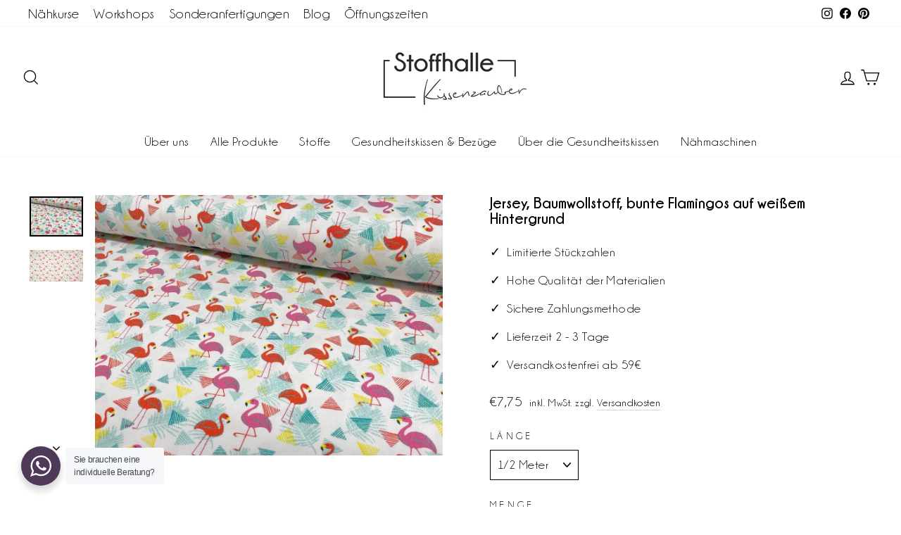

--- FILE ---
content_type: text/html; charset=utf-8
request_url: https://kissenzauber.de/products/jersey-baumwollstoff-bunte-flamingos-auf-weissem-hintergrund
body_size: 87323
content:
<!doctype html>
<html class="no-js" lang="de" dir="ltr">
<head>





   <!-- Added by AVADA Cookies Bar -->
   <script>
   window.AVADA_COOKIES_BAR = window.AVADA_COOKIES_BAR || {};
   window.AVADA_COOKIES_BAR.shopId = 'A8KssN2LJaqwuup2zLZb';
   window.AVADA_COOKIES_BAR.status = false;
   AVADA_COOKIES_BAR ={"theme":"basic","message":"This website uses cookies to make sure you get the best experience with us.","showPrivacyPolicy":true,"privacyLink":"/59942731928/policies/25523945624","privacyLinkText":"Learn more","agreeButtonText":"Got it!","denyButtonText":"Decline","showOnCountry":"all","displayType":"full_bar","desktopFloatCardPosition":"bottom_left","desktopPosition":"bottom","mobilePositions":"bottom","themeName":"Basic","bgColor":"#F8F8F8","messageColor":"#2C332F","agreeBtnTextColor":"#FFFFFF","privacyLinkColor":"#1D1D1D","agreeBtnBgColor":"#1AAC7A","agreeBtnBorder":"#2C332F","iconColor":"#1D1D1D","textFont":"Noto+Sans","denyTextColor":"#1D1D1D","showIcon":true,"advancedSetting":false,"customCss":"","textColor":"#1D1D1D","textAvada":"rgba(29, 29, 29, 0.8)","removeBranding":false,"specificRegions":{"gdpr":false,"lgpd":false,"appi":false,"pipeda":false,"ccpa":false},"customPrivacyLink":"/policies/privacy-policy","shopId":"A8KssN2LJaqwuup2zLZb","fontStore":[{"value":"ShopifySans","label":"ShopifySans"},{"value":"-apple-system","label":"-apple-system"},{"value":"BlinkMacSystemFont","label":"BlinkMacSystemFont"},{"label":"San Francisco","value":"San+Francisco"},{"value":"Segoe+UI","label":"Segoe UI"},{"value":"Roboto","label":"Roboto"},{"value":"Helvetica+Neue","label":"Helvetica Neue"},{"value":"sans-serif","label":"sans-serif"}],"id":"5Gh0bp0NYG0DL4syXQ1s","width":"650px","height":"100px","display":"flex","float":"","textAvadaMobile":"rgba(29, 29, 29, 0.8)","fontWeight":"500","btnColor":"#F8F8F8","textBtnColor":"#1AAC7A"}
 </script>
   <!-- /Added by AVADA Cookies Bar -->
 
  <meta charset="utf-8">
  <meta http-equiv="X-UA-Compatible" content="IE=edge,chrome=1">
  <meta name="viewport" content="width=device-width,initial-scale=1">
  <meta name="theme-color" content="#4e3956">
  <link rel="canonical" href="https://kissenzauber.de/products/jersey-baumwollstoff-bunte-flamingos-auf-weissem-hintergrund">
  <link rel="preconnect" href="https://cdn.shopify.com">
  <link rel="preconnect" href="https://fonts.shopifycdn.com">
  <link rel="dns-prefetch" href="https://productreviews.shopifycdn.com">
  <link rel="dns-prefetch" href="https://ajax.googleapis.com">
  <link rel="dns-prefetch" href="https://maps.googleapis.com">
  <link rel="dns-prefetch" href="https://maps.gstatic.com"><link rel="shortcut icon" href="//kissenzauber.de/cdn/shop/files/Logo_Stoffhalle_schwarz_32x32.png?v=1660830264" type="image/png" /><title>Jersey, Baumwollstoff, bunte Flamingos auf weißem Hintergrund
&ndash; Stoffhalle-Kissenzauber
</title>
<meta name="description" content="Mach mit!Wir als kleines Textil-Unternehmen möchten Dir die Möglichkeit geben, den Stoff bzw. das Material so gut wie möglich zu beschreiben. Damit es später keinen sogenannten “bösen Überraschungseffekt” gibt. So gut es uns gelingt, wollen wir Dir die wichtigsten Dinge über das Produkt mitteilen und Dich inspirieren, "><meta property="og:site_name" content="Stoffhalle-Kissenzauber">
  <meta property="og:url" content="https://kissenzauber.de/products/jersey-baumwollstoff-bunte-flamingos-auf-weissem-hintergrund">
  <meta property="og:title" content="Jersey, Baumwollstoff, bunte Flamingos auf weißem Hintergrund">
  <meta property="og:type" content="product">
  <meta property="og:description" content="Mach mit!Wir als kleines Textil-Unternehmen möchten Dir die Möglichkeit geben, den Stoff bzw. das Material so gut wie möglich zu beschreiben. Damit es später keinen sogenannten “bösen Überraschungseffekt” gibt. So gut es uns gelingt, wollen wir Dir die wichtigsten Dinge über das Produkt mitteilen und Dich inspirieren, "><meta property="og:image" content="http://kissenzauber.de/cdn/shop/products/download-82.png?v=1671673672">
    <meta property="og:image:secure_url" content="https://kissenzauber.de/cdn/shop/products/download-82.png?v=1671673672">
    <meta property="og:image:width" content="540">
    <meta property="og:image:height" content="405"><meta name="twitter:site" content="@">
  <meta name="twitter:card" content="summary_large_image">
  <meta name="twitter:title" content="Jersey, Baumwollstoff, bunte Flamingos auf weißem Hintergrund">
  <meta name="twitter:description" content="Mach mit!Wir als kleines Textil-Unternehmen möchten Dir die Möglichkeit geben, den Stoff bzw. das Material so gut wie möglich zu beschreiben. Damit es später keinen sogenannten “bösen Überraschungseffekt” gibt. So gut es uns gelingt, wollen wir Dir die wichtigsten Dinge über das Produkt mitteilen und Dich inspirieren, ">
<style data-shopify>
  

  
  
  
</style><link href="//kissenzauber.de/cdn/shop/t/2/assets/theme.css?v=142898471176176789671706545556" rel="stylesheet" type="text/css" media="all" />
<style data-shopify>
    
    @font-face {
      font-family: "Champagne";
      src: url("https://cdn.shopify.com/s/files/1/0599/4273/1928/files/Champagne_Limousines_Bold.woff2?v=1660832389") format("woff2");
    }
    
  
  
    
    @font-face {
      font-family: "ChampagneSmall";
      src: url("https://cdn.shopify.com/s/files/1/0599/4273/1928/files/Champagne_Limousines.woff2?v=1660832390") format("woff2");
    }
    
  

  :root {
    
      --typeHeaderSize: 26px;
      --typeHeaderLineHeight: 1;
      --typeHeaderSpacing: 0.0em;
    
      --typeBaseSize: 18px;
      --typeBaseSpacing: 0.025em;
      --typeBaseLineHeight: 1.4;

    --typeCollectionTitle: 20px;

    --cartSliderContainerBorderRadius: 3px;
    --cartSliderBorder: 1px;
    --iconWeight: 3px;
    --iconLinecaps: miter;

    
      --buttonRadius: 0px;
    

    
      --variantRadius: 0px;
    

    
      --quantityRadius: 0px;
    

    
      --cartSliderBorderRadius: 9999px;
    

    
      --typeHeaderPrimary: "Champagne";
      --typeHeaderFallback: Arial, sans-serif;
      --typeHeaderWeight: 800;
    
    
      --typeBasePrimary: "ChampagneSmall";
      --typeBaseFallback: Arial, sans-serif;
      --typeBaseWeight: 400;
    
    
      --crossSellingRadius: 3px;
    

    --colorGridOverlayOpacity: 0.1;
  }

  .placeholder-content {
    background-image: linear-gradient(100deg, #ffffff 40%, #f7f7f7 63%, #ffffff 79%);
  }</style><script>
    document.documentElement.className = document.documentElement.className.replace('no-js', 'js');
    window.theme = window.theme || {};
    theme.routes = {
      home: "/",
      cart: "/cart.js",
      cartPage: "/cart",
      cartAdd: "/cart/add.js",
      cartChange: "/cart/change.js",
      search: "/search"
    };
    theme.strings = {
      soldOut: "Ausverkauft",
      unavailable: "Nicht verfügbar",
      inStockLabel: "Auf Lager",
      stockLabel: "",
      willNotShipUntil: "Wird nach dem [date] versendet",
      willBeInStockAfter: "Wird nach dem [date] auf Lager sein",
      waitingForStock: "Inventar auf dem Weg",
      savePrice: "[saved_amount] reduziert",
      cartEmpty: "Ihr Einkaufswagen ist im Moment leer.",
      cartTermsConfirmation: "Sie müssen den Verkaufsbedingungen zustimmen, um auszuchecken",
      searchCollections: "Kollektionen:",
      searchPages: "Seiten:",
      searchArticles: "Artikel:"
    };
    theme.settings = {
      dynamicVariantsEnable: true,
      cartType: "drawer",
      isCustomerTemplate: false,
      moneyFormat: "€{{amount_with_comma_separator}}",
      saveType: "dollar",
      productImageSize: "square",
      productImageCover: false,
      predictiveSearch: true,
      predictiveSearchType: "product",
      quickView: false,
      upgradeProduct: false,
      upgradeProductSelection: [],
      cartNoticeInfo: "Die Produkte im Warenkorb können nicht einzeln erworben werden.",
      cartNoticeColor: "#FF4F33",
      themeName: 'Impulse',
      themeVersion: "6.0.0"
    };
  </script>
  <script>window.performance && window.performance.mark && window.performance.mark('shopify.content_for_header.start');</script><meta id="shopify-digital-wallet" name="shopify-digital-wallet" content="/59942731928/digital_wallets/dialog">
<meta name="shopify-checkout-api-token" content="9dc987edb2c33b7fbb1b02ac9a5b72e3">
<meta id="in-context-paypal-metadata" data-shop-id="59942731928" data-venmo-supported="false" data-environment="production" data-locale="de_DE" data-paypal-v4="true" data-currency="EUR">
<link rel="alternate" type="application/json+oembed" href="https://kissenzauber.de/products/jersey-baumwollstoff-bunte-flamingos-auf-weissem-hintergrund.oembed">
<script async="async" src="/checkouts/internal/preloads.js?locale=de-DE"></script>
<link rel="preconnect" href="https://shop.app" crossorigin="anonymous">
<script async="async" src="https://shop.app/checkouts/internal/preloads.js?locale=de-DE&shop_id=59942731928" crossorigin="anonymous"></script>
<script id="apple-pay-shop-capabilities" type="application/json">{"shopId":59942731928,"countryCode":"DE","currencyCode":"EUR","merchantCapabilities":["supports3DS"],"merchantId":"gid:\/\/shopify\/Shop\/59942731928","merchantName":"Stoffhalle-Kissenzauber","requiredBillingContactFields":["postalAddress","email"],"requiredShippingContactFields":["postalAddress","email"],"shippingType":"shipping","supportedNetworks":["visa","maestro","masterCard"],"total":{"type":"pending","label":"Stoffhalle-Kissenzauber","amount":"1.00"},"shopifyPaymentsEnabled":true,"supportsSubscriptions":true}</script>
<script id="shopify-features" type="application/json">{"accessToken":"9dc987edb2c33b7fbb1b02ac9a5b72e3","betas":["rich-media-storefront-analytics"],"domain":"kissenzauber.de","predictiveSearch":true,"shopId":59942731928,"locale":"de"}</script>
<script>var Shopify = Shopify || {};
Shopify.shop = "stoffhalle-kissenzauber.myshopify.com";
Shopify.locale = "de";
Shopify.currency = {"active":"EUR","rate":"1.0"};
Shopify.country = "DE";
Shopify.theme = {"name":"shopify-theme-stoffhalle-kissenzauber\/main","id":128694681752,"schema_name":"Brand Boosting","schema_version":"6.0.0","theme_store_id":null,"role":"main"};
Shopify.theme.handle = "null";
Shopify.theme.style = {"id":null,"handle":null};
Shopify.cdnHost = "kissenzauber.de/cdn";
Shopify.routes = Shopify.routes || {};
Shopify.routes.root = "/";</script>
<script type="module">!function(o){(o.Shopify=o.Shopify||{}).modules=!0}(window);</script>
<script>!function(o){function n(){var o=[];function n(){o.push(Array.prototype.slice.apply(arguments))}return n.q=o,n}var t=o.Shopify=o.Shopify||{};t.loadFeatures=n(),t.autoloadFeatures=n()}(window);</script>
<script>
  window.ShopifyPay = window.ShopifyPay || {};
  window.ShopifyPay.apiHost = "shop.app\/pay";
  window.ShopifyPay.redirectState = null;
</script>
<script id="shop-js-analytics" type="application/json">{"pageType":"product"}</script>
<script defer="defer" async type="module" src="//kissenzauber.de/cdn/shopifycloud/shop-js/modules/v2/client.init-shop-cart-sync_XknANqpX.de.esm.js"></script>
<script defer="defer" async type="module" src="//kissenzauber.de/cdn/shopifycloud/shop-js/modules/v2/chunk.common_DvdeXi9P.esm.js"></script>
<script type="module">
  await import("//kissenzauber.de/cdn/shopifycloud/shop-js/modules/v2/client.init-shop-cart-sync_XknANqpX.de.esm.js");
await import("//kissenzauber.de/cdn/shopifycloud/shop-js/modules/v2/chunk.common_DvdeXi9P.esm.js");

  window.Shopify.SignInWithShop?.initShopCartSync?.({"fedCMEnabled":true,"windoidEnabled":true});

</script>
<script>
  window.Shopify = window.Shopify || {};
  if (!window.Shopify.featureAssets) window.Shopify.featureAssets = {};
  window.Shopify.featureAssets['shop-js'] = {"shop-cart-sync":["modules/v2/client.shop-cart-sync_D9JQGxjh.de.esm.js","modules/v2/chunk.common_DvdeXi9P.esm.js"],"init-fed-cm":["modules/v2/client.init-fed-cm_DMo35JdQ.de.esm.js","modules/v2/chunk.common_DvdeXi9P.esm.js"],"init-windoid":["modules/v2/client.init-windoid_B3VvhkL7.de.esm.js","modules/v2/chunk.common_DvdeXi9P.esm.js"],"shop-cash-offers":["modules/v2/client.shop-cash-offers_CYQv6hn3.de.esm.js","modules/v2/chunk.common_DvdeXi9P.esm.js","modules/v2/chunk.modal_CkJq5XGD.esm.js"],"shop-button":["modules/v2/client.shop-button_Baq_RTkq.de.esm.js","modules/v2/chunk.common_DvdeXi9P.esm.js"],"init-shop-email-lookup-coordinator":["modules/v2/client.init-shop-email-lookup-coordinator_Bz_MA9Op.de.esm.js","modules/v2/chunk.common_DvdeXi9P.esm.js"],"shop-toast-manager":["modules/v2/client.shop-toast-manager_DCWfOqRF.de.esm.js","modules/v2/chunk.common_DvdeXi9P.esm.js"],"shop-login-button":["modules/v2/client.shop-login-button_caaxNUOr.de.esm.js","modules/v2/chunk.common_DvdeXi9P.esm.js","modules/v2/chunk.modal_CkJq5XGD.esm.js"],"avatar":["modules/v2/client.avatar_BTnouDA3.de.esm.js"],"init-shop-cart-sync":["modules/v2/client.init-shop-cart-sync_XknANqpX.de.esm.js","modules/v2/chunk.common_DvdeXi9P.esm.js"],"pay-button":["modules/v2/client.pay-button_CKXSOdRt.de.esm.js","modules/v2/chunk.common_DvdeXi9P.esm.js"],"init-shop-for-new-customer-accounts":["modules/v2/client.init-shop-for-new-customer-accounts_CbyP-mMl.de.esm.js","modules/v2/client.shop-login-button_caaxNUOr.de.esm.js","modules/v2/chunk.common_DvdeXi9P.esm.js","modules/v2/chunk.modal_CkJq5XGD.esm.js"],"init-customer-accounts-sign-up":["modules/v2/client.init-customer-accounts-sign-up_CDG_EMX9.de.esm.js","modules/v2/client.shop-login-button_caaxNUOr.de.esm.js","modules/v2/chunk.common_DvdeXi9P.esm.js","modules/v2/chunk.modal_CkJq5XGD.esm.js"],"shop-follow-button":["modules/v2/client.shop-follow-button_DKjGFHnv.de.esm.js","modules/v2/chunk.common_DvdeXi9P.esm.js","modules/v2/chunk.modal_CkJq5XGD.esm.js"],"checkout-modal":["modules/v2/client.checkout-modal_DiCgWgoC.de.esm.js","modules/v2/chunk.common_DvdeXi9P.esm.js","modules/v2/chunk.modal_CkJq5XGD.esm.js"],"init-customer-accounts":["modules/v2/client.init-customer-accounts_CBDBRCw9.de.esm.js","modules/v2/client.shop-login-button_caaxNUOr.de.esm.js","modules/v2/chunk.common_DvdeXi9P.esm.js","modules/v2/chunk.modal_CkJq5XGD.esm.js"],"lead-capture":["modules/v2/client.lead-capture_ASe7qa-m.de.esm.js","modules/v2/chunk.common_DvdeXi9P.esm.js","modules/v2/chunk.modal_CkJq5XGD.esm.js"],"shop-login":["modules/v2/client.shop-login_Cve_5msa.de.esm.js","modules/v2/chunk.common_DvdeXi9P.esm.js","modules/v2/chunk.modal_CkJq5XGD.esm.js"],"payment-terms":["modules/v2/client.payment-terms_D0YjRyyK.de.esm.js","modules/v2/chunk.common_DvdeXi9P.esm.js","modules/v2/chunk.modal_CkJq5XGD.esm.js"]};
</script>
<script id="__st">var __st={"a":59942731928,"offset":3600,"reqid":"cf13d713-2029-42d3-8e9d-4cdb603c16b5-1768908509","pageurl":"kissenzauber.de\/products\/jersey-baumwollstoff-bunte-flamingos-auf-weissem-hintergrund","u":"a9ea2933fde5","p":"product","rtyp":"product","rid":7538659393688};</script>
<script>window.ShopifyPaypalV4VisibilityTracking = true;</script>
<script id="captcha-bootstrap">!function(){'use strict';const t='contact',e='account',n='new_comment',o=[[t,t],['blogs',n],['comments',n],[t,'customer']],c=[[e,'customer_login'],[e,'guest_login'],[e,'recover_customer_password'],[e,'create_customer']],r=t=>t.map((([t,e])=>`form[action*='/${t}']:not([data-nocaptcha='true']) input[name='form_type'][value='${e}']`)).join(','),a=t=>()=>t?[...document.querySelectorAll(t)].map((t=>t.form)):[];function s(){const t=[...o],e=r(t);return a(e)}const i='password',u='form_key',d=['recaptcha-v3-token','g-recaptcha-response','h-captcha-response',i],f=()=>{try{return window.sessionStorage}catch{return}},m='__shopify_v',_=t=>t.elements[u];function p(t,e,n=!1){try{const o=window.sessionStorage,c=JSON.parse(o.getItem(e)),{data:r}=function(t){const{data:e,action:n}=t;return t[m]||n?{data:e,action:n}:{data:t,action:n}}(c);for(const[e,n]of Object.entries(r))t.elements[e]&&(t.elements[e].value=n);n&&o.removeItem(e)}catch(o){console.error('form repopulation failed',{error:o})}}const l='form_type',E='cptcha';function T(t){t.dataset[E]=!0}const w=window,h=w.document,L='Shopify',v='ce_forms',y='captcha';let A=!1;((t,e)=>{const n=(g='f06e6c50-85a8-45c8-87d0-21a2b65856fe',I='https://cdn.shopify.com/shopifycloud/storefront-forms-hcaptcha/ce_storefront_forms_captcha_hcaptcha.v1.5.2.iife.js',D={infoText:'Durch hCaptcha geschützt',privacyText:'Datenschutz',termsText:'Allgemeine Geschäftsbedingungen'},(t,e,n)=>{const o=w[L][v],c=o.bindForm;if(c)return c(t,g,e,D).then(n);var r;o.q.push([[t,g,e,D],n]),r=I,A||(h.body.append(Object.assign(h.createElement('script'),{id:'captcha-provider',async:!0,src:r})),A=!0)});var g,I,D;w[L]=w[L]||{},w[L][v]=w[L][v]||{},w[L][v].q=[],w[L][y]=w[L][y]||{},w[L][y].protect=function(t,e){n(t,void 0,e),T(t)},Object.freeze(w[L][y]),function(t,e,n,w,h,L){const[v,y,A,g]=function(t,e,n){const i=e?o:[],u=t?c:[],d=[...i,...u],f=r(d),m=r(i),_=r(d.filter((([t,e])=>n.includes(e))));return[a(f),a(m),a(_),s()]}(w,h,L),I=t=>{const e=t.target;return e instanceof HTMLFormElement?e:e&&e.form},D=t=>v().includes(t);t.addEventListener('submit',(t=>{const e=I(t);if(!e)return;const n=D(e)&&!e.dataset.hcaptchaBound&&!e.dataset.recaptchaBound,o=_(e),c=g().includes(e)&&(!o||!o.value);(n||c)&&t.preventDefault(),c&&!n&&(function(t){try{if(!f())return;!function(t){const e=f();if(!e)return;const n=_(t);if(!n)return;const o=n.value;o&&e.removeItem(o)}(t);const e=Array.from(Array(32),(()=>Math.random().toString(36)[2])).join('');!function(t,e){_(t)||t.append(Object.assign(document.createElement('input'),{type:'hidden',name:u})),t.elements[u].value=e}(t,e),function(t,e){const n=f();if(!n)return;const o=[...t.querySelectorAll(`input[type='${i}']`)].map((({name:t})=>t)),c=[...d,...o],r={};for(const[a,s]of new FormData(t).entries())c.includes(a)||(r[a]=s);n.setItem(e,JSON.stringify({[m]:1,action:t.action,data:r}))}(t,e)}catch(e){console.error('failed to persist form',e)}}(e),e.submit())}));const S=(t,e)=>{t&&!t.dataset[E]&&(n(t,e.some((e=>e===t))),T(t))};for(const o of['focusin','change'])t.addEventListener(o,(t=>{const e=I(t);D(e)&&S(e,y())}));const B=e.get('form_key'),M=e.get(l),P=B&&M;t.addEventListener('DOMContentLoaded',(()=>{const t=y();if(P)for(const e of t)e.elements[l].value===M&&p(e,B);[...new Set([...A(),...v().filter((t=>'true'===t.dataset.shopifyCaptcha))])].forEach((e=>S(e,t)))}))}(h,new URLSearchParams(w.location.search),n,t,e,['guest_login'])})(!0,!0)}();</script>
<script integrity="sha256-4kQ18oKyAcykRKYeNunJcIwy7WH5gtpwJnB7kiuLZ1E=" data-source-attribution="shopify.loadfeatures" defer="defer" src="//kissenzauber.de/cdn/shopifycloud/storefront/assets/storefront/load_feature-a0a9edcb.js" crossorigin="anonymous"></script>
<script crossorigin="anonymous" defer="defer" src="//kissenzauber.de/cdn/shopifycloud/storefront/assets/shopify_pay/storefront-65b4c6d7.js?v=20250812"></script>
<script data-source-attribution="shopify.dynamic_checkout.dynamic.init">var Shopify=Shopify||{};Shopify.PaymentButton=Shopify.PaymentButton||{isStorefrontPortableWallets:!0,init:function(){window.Shopify.PaymentButton.init=function(){};var t=document.createElement("script");t.src="https://kissenzauber.de/cdn/shopifycloud/portable-wallets/latest/portable-wallets.de.js",t.type="module",document.head.appendChild(t)}};
</script>
<script data-source-attribution="shopify.dynamic_checkout.buyer_consent">
  function portableWalletsHideBuyerConsent(e){var t=document.getElementById("shopify-buyer-consent"),n=document.getElementById("shopify-subscription-policy-button");t&&n&&(t.classList.add("hidden"),t.setAttribute("aria-hidden","true"),n.removeEventListener("click",e))}function portableWalletsShowBuyerConsent(e){var t=document.getElementById("shopify-buyer-consent"),n=document.getElementById("shopify-subscription-policy-button");t&&n&&(t.classList.remove("hidden"),t.removeAttribute("aria-hidden"),n.addEventListener("click",e))}window.Shopify?.PaymentButton&&(window.Shopify.PaymentButton.hideBuyerConsent=portableWalletsHideBuyerConsent,window.Shopify.PaymentButton.showBuyerConsent=portableWalletsShowBuyerConsent);
</script>
<script data-source-attribution="shopify.dynamic_checkout.cart.bootstrap">document.addEventListener("DOMContentLoaded",(function(){function t(){return document.querySelector("shopify-accelerated-checkout-cart, shopify-accelerated-checkout")}if(t())Shopify.PaymentButton.init();else{new MutationObserver((function(e,n){t()&&(Shopify.PaymentButton.init(),n.disconnect())})).observe(document.body,{childList:!0,subtree:!0})}}));
</script>
<link id="shopify-accelerated-checkout-styles" rel="stylesheet" media="screen" href="https://kissenzauber.de/cdn/shopifycloud/portable-wallets/latest/accelerated-checkout-backwards-compat.css" crossorigin="anonymous">
<style id="shopify-accelerated-checkout-cart">
        #shopify-buyer-consent {
  margin-top: 1em;
  display: inline-block;
  width: 100%;
}

#shopify-buyer-consent.hidden {
  display: none;
}

#shopify-subscription-policy-button {
  background: none;
  border: none;
  padding: 0;
  text-decoration: underline;
  font-size: inherit;
  cursor: pointer;
}

#shopify-subscription-policy-button::before {
  box-shadow: none;
}

      </style>

<script>window.performance && window.performance.mark && window.performance.mark('shopify.content_for_header.end');</script>
  <script src="//kissenzauber.de/cdn/shop/t/2/assets/vendor-scripts-v11.js" defer="defer"></script><script src="//kissenzauber.de/cdn/shop/t/2/assets/theme.js?v=89931216704044716421673823794" defer="defer"></script>
  <script src="//kissenzauber.de/cdn/shop/t/2/assets/bb-cart.js?v=69355836448997491171659440017" defer="defer"></script>
<!-- Start of Judge.me Core -->
<link rel="dns-prefetch" href="https://cdn.judge.me/">
<script data-cfasync='false' class='jdgm-settings-script'>window.jdgmSettings={"pagination":5,"disable_web_reviews":false,"badge_no_review_text":"No reviews","badge_n_reviews_text":"{{ n }} review/reviews","badge_star_color":"#ffe636","hide_badge_preview_if_no_reviews":true,"badge_hide_text":false,"enforce_center_preview_badge":false,"widget_title":"Kundenbewertungen","widget_open_form_text":"Bewertung schreiben","widget_close_form_text":"Bewertung abbrechen","widget_refresh_page_text":"Seite aktualisieren","widget_summary_text":"Basierend auf {{ number_of_reviews }} Bewertungen","widget_no_review_text":"Schreiben Sie die erste Bewertung!","widget_name_field_text":"Anzeigename","widget_verified_name_field_text":"Verifizierter Name (öffentlich)","widget_name_placeholder_text":"Anzeigename","widget_required_field_error_text":"Dieses Feld ist erforderlich.","widget_email_field_text":"E-Mail-Adresse","widget_verified_email_field_text":"Verifizierte E-Mail (privat, kann nicht bearbeitet werden)","widget_email_placeholder_text":"Ihre E-Mail-Adresse","widget_email_field_error_text":"Bitte geben Sie eine gültige E-Mail-Adresse ein.","widget_rating_field_text":"Bewertung","widget_review_title_field_text":"Bewertungstitel","widget_review_title_placeholder_text":"Geben Sie Ihrer Bewertung einen Titel","widget_review_body_field_text":"Bewertungsinhalt","widget_review_body_placeholder_text":"Beginnen Sie hier zu schreiben...","widget_pictures_field_text":"Bild/Video (optional)","widget_submit_review_text":"Bewertung abschicken","widget_submit_verified_review_text":"Verifizierte Bewertung abschicken","widget_submit_success_msg_with_auto_publish":"Vielen Dank! Bitte aktualisieren Sie die Seite in wenigen Momenten, um Ihre Bewertung zu sehen. Sie können Ihre Bewertung entfernen oder bearbeiten, indem Sie sich bei \u003ca href='https://judge.me/login' target='_blank' rel='nofollow noopener'\u003eJudge.me\u003c/a\u003e anmelden","widget_submit_success_msg_no_auto_publish":"Vielen Dank! Ihre Bewertung wird veröffentlicht, sobald sie vom Shop-Administrator genehmigt wurde. Sie können Ihre Bewertung entfernen oder bearbeiten, indem Sie sich bei \u003ca href='https://judge.me/login' target='_blank' rel='nofollow noopener'\u003eJudge.me\u003c/a\u003e anmelden","widget_show_default_reviews_out_of_total_text":"Es werden {{ n_reviews_shown }} von {{ n_reviews }} Bewertungen angezeigt.","widget_show_all_link_text":"Alle anzeigen","widget_show_less_link_text":"Weniger anzeigen","widget_author_said_text":"{{ reviewer_name }} sagte:","widget_days_text":"{{ n }} days ago","widget_weeks_text":"{{ n }} week/weeks ago","widget_months_text":"{{ n }} month/months ago","widget_years_text":"{{ n }} year/years ago","widget_yesterday_text":"Yesterday","widget_today_text":"Today","widget_replied_text":"\u003e\u003e {{ shop_name }} antwortete:","widget_read_more_text":"Mehr lesen","widget_reviewer_name_as_initial":"","widget_rating_filter_color":"#fbcd0a","widget_rating_filter_see_all_text":"Alle Bewertungen anzeigen","widget_sorting_most_recent_text":"Neueste","widget_sorting_highest_rating_text":"Höchste Bewertung","widget_sorting_lowest_rating_text":"Niedrigste Bewertung","widget_sorting_with_pictures_text":"Nur Bilder","widget_sorting_most_helpful_text":"Hilfreichste","widget_open_question_form_text":"Eine Frage stellen","widget_reviews_subtab_text":"Bewertungen","widget_questions_subtab_text":"Fragen","widget_question_label_text":"Frage","widget_answer_label_text":"Antwort","widget_question_placeholder_text":"Schreiben Sie hier Ihre Frage","widget_submit_question_text":"Frage absenden","widget_question_submit_success_text":"Vielen Dank für Ihre Frage! Wir werden Sie benachrichtigen, sobald sie beantwortet wird.","widget_star_color":"#ffe636","verified_badge_text":"Verifiziert","verified_badge_bg_color":"","verified_badge_text_color":"","verified_badge_placement":"left-of-reviewer-name","widget_review_max_height":"","widget_hide_border":false,"widget_social_share":false,"widget_thumb":false,"widget_review_location_show":false,"widget_location_format":"","all_reviews_include_out_of_store_products":true,"all_reviews_out_of_store_text":"(außerhalb des Shops)","all_reviews_pagination":100,"all_reviews_product_name_prefix_text":"über","enable_review_pictures":true,"enable_question_anwser":false,"widget_theme":"default","review_date_format":"mm/dd/yyyy","default_sort_method":"most-recent","widget_product_reviews_subtab_text":"Produktbewertungen","widget_shop_reviews_subtab_text":"Shop-Bewertungen","widget_other_products_reviews_text":"Bewertungen für andere Produkte","widget_store_reviews_subtab_text":"Shop-Bewertungen","widget_no_store_reviews_text":"Dieser Shop hat noch keine Bewertungen erhalten","widget_web_restriction_product_reviews_text":"Dieses Produkt hat noch keine Bewertungen erhalten","widget_no_items_text":"Keine Elemente gefunden","widget_show_more_text":"Mehr anzeigen","widget_write_a_store_review_text":"Shop-Bewertung schreiben","widget_other_languages_heading":"Bewertungen in anderen Sprachen","widget_translate_review_text":"Bewertung übersetzen nach {{ language }}","widget_translating_review_text":"Übersetzung läuft...","widget_show_original_translation_text":"Original anzeigen ({{ language }})","widget_translate_review_failed_text":"Bewertung konnte nicht übersetzt werden.","widget_translate_review_retry_text":"Erneut versuchen","widget_translate_review_try_again_later_text":"Versuchen Sie es später noch einmal","show_product_url_for_grouped_product":false,"widget_sorting_pictures_first_text":"Bilder zuerst","show_pictures_on_all_rev_page_mobile":false,"show_pictures_on_all_rev_page_desktop":false,"floating_tab_hide_mobile_install_preference":false,"floating_tab_button_name":"★ Bewertungen","floating_tab_title":"Lassen Sie Kunden für uns sprechen","floating_tab_button_color":"","floating_tab_button_background_color":"","floating_tab_url":"","floating_tab_url_enabled":false,"floating_tab_tab_style":"text","all_reviews_text_badge_text":"Customers rate us {{ shop.metafields.judgeme.all_reviews_rating | round: 1 }}/5 based on {{ shop.metafields.judgeme.all_reviews_count }} reviews.","all_reviews_text_badge_text_branded_style":"{{ shop.metafields.judgeme.all_reviews_rating | round: 1 }} von 5 Sternen basierend auf {{ shop.metafields.judgeme.all_reviews_count }} Bewertungen","is_all_reviews_text_badge_a_link":false,"show_stars_for_all_reviews_text_badge":false,"all_reviews_text_badge_url":"","all_reviews_text_style":"text","all_reviews_text_color_style":"judgeme_brand_color","all_reviews_text_color":"#108474","all_reviews_text_show_jm_brand":true,"featured_carousel_show_header":true,"featured_carousel_title":"Let customers speak for us","testimonials_carousel_title":"Kunden sagen uns","videos_carousel_title":"Echte Kunden-Geschichten","cards_carousel_title":"Kunden sagen uns","featured_carousel_count_text":"from {{ n }} reviews","featured_carousel_add_link_to_all_reviews_page":false,"featured_carousel_url":"","featured_carousel_show_images":true,"featured_carousel_autoslide_interval":5,"featured_carousel_arrows_on_the_sides":false,"featured_carousel_height":250,"featured_carousel_width":80,"featured_carousel_image_size":0,"featured_carousel_image_height":250,"featured_carousel_arrow_color":"#eeeeee","verified_count_badge_style":"vintage","verified_count_badge_orientation":"horizontal","verified_count_badge_color_style":"judgeme_brand_color","verified_count_badge_color":"#108474","is_verified_count_badge_a_link":false,"verified_count_badge_url":"","verified_count_badge_show_jm_brand":true,"widget_rating_preset_default":5,"widget_first_sub_tab":"product-reviews","widget_show_histogram":true,"widget_histogram_use_custom_color":false,"widget_pagination_use_custom_color":false,"widget_star_use_custom_color":true,"widget_verified_badge_use_custom_color":false,"widget_write_review_use_custom_color":false,"picture_reminder_submit_button":"Upload Pictures","enable_review_videos":false,"mute_video_by_default":false,"widget_sorting_videos_first_text":"Videos zuerst","widget_review_pending_text":"Ausstehend","featured_carousel_items_for_large_screen":3,"social_share_options_order":"Facebook,Twitter","remove_microdata_snippet":true,"disable_json_ld":false,"enable_json_ld_products":false,"preview_badge_show_question_text":false,"preview_badge_no_question_text":"Keine Fragen","preview_badge_n_question_text":"{{ number_of_questions }} Frage/Fragen","qa_badge_show_icon":false,"qa_badge_position":"same-row","remove_judgeme_branding":false,"widget_add_search_bar":false,"widget_search_bar_placeholder":"Suchen","widget_sorting_verified_only_text":"Nur verifizierte","featured_carousel_theme":"default","featured_carousel_show_rating":true,"featured_carousel_show_title":true,"featured_carousel_show_body":true,"featured_carousel_show_date":false,"featured_carousel_show_reviewer":true,"featured_carousel_show_product":false,"featured_carousel_header_background_color":"#108474","featured_carousel_header_text_color":"#ffffff","featured_carousel_name_product_separator":"reviewed","featured_carousel_full_star_background":"#108474","featured_carousel_empty_star_background":"#dadada","featured_carousel_vertical_theme_background":"#f9fafb","featured_carousel_verified_badge_enable":false,"featured_carousel_verified_badge_color":"#108474","featured_carousel_border_style":"round","featured_carousel_review_line_length_limit":3,"featured_carousel_more_reviews_button_text":"Mehr Bewertungen lesen","featured_carousel_view_product_button_text":"Produkt ansehen","all_reviews_page_load_reviews_on":"scroll","all_reviews_page_load_more_text":"Mehr Bewertungen laden","disable_fb_tab_reviews":false,"enable_ajax_cdn_cache":false,"widget_public_name_text":"wird öffentlich angezeigt wie","default_reviewer_name":"John Smith","default_reviewer_name_has_non_latin":true,"widget_reviewer_anonymous":"Anonym","medals_widget_title":"Judge.me Bewertungsmedaillen","medals_widget_background_color":"#f9fafb","medals_widget_position":"footer_all_pages","medals_widget_border_color":"#f9fafb","medals_widget_verified_text_position":"left","medals_widget_use_monochromatic_version":false,"medals_widget_elements_color":"#108474","show_reviewer_avatar":true,"widget_invalid_yt_video_url_error_text":"Keine YouTube-Video-URL","widget_max_length_field_error_text":"Bitte geben Sie nicht mehr als {0} Zeichen ein.","widget_show_country_flag":false,"widget_show_collected_via_shop_app":true,"widget_verified_by_shop_badge_style":"light","widget_verified_by_shop_text":"Verifiziert vom Shop","widget_show_photo_gallery":false,"widget_load_with_code_splitting":true,"widget_ugc_install_preference":false,"widget_ugc_title":"Von uns hergestellt, von Ihnen geteilt","widget_ugc_subtitle":"Markieren Sie uns, um Ihr Bild auf unserer Seite zu sehen","widget_ugc_arrows_color":"#ffffff","widget_ugc_primary_button_text":"Jetzt kaufen","widget_ugc_primary_button_background_color":"#108474","widget_ugc_primary_button_text_color":"#ffffff","widget_ugc_primary_button_border_width":"0","widget_ugc_primary_button_border_style":"none","widget_ugc_primary_button_border_color":"#108474","widget_ugc_primary_button_border_radius":"25","widget_ugc_secondary_button_text":"Mehr laden","widget_ugc_secondary_button_background_color":"#ffffff","widget_ugc_secondary_button_text_color":"#108474","widget_ugc_secondary_button_border_width":"2","widget_ugc_secondary_button_border_style":"solid","widget_ugc_secondary_button_border_color":"#108474","widget_ugc_secondary_button_border_radius":"25","widget_ugc_reviews_button_text":"Bewertungen ansehen","widget_ugc_reviews_button_background_color":"#ffffff","widget_ugc_reviews_button_text_color":"#108474","widget_ugc_reviews_button_border_width":"2","widget_ugc_reviews_button_border_style":"solid","widget_ugc_reviews_button_border_color":"#108474","widget_ugc_reviews_button_border_radius":"25","widget_ugc_reviews_button_link_to":"judgeme-reviews-page","widget_ugc_show_post_date":true,"widget_ugc_max_width":"800","widget_rating_metafield_value_type":true,"widget_primary_color":"#4e3956","widget_enable_secondary_color":false,"widget_secondary_color":"#edf5f5","widget_summary_average_rating_text":"{{ average_rating }} von 5","widget_media_grid_title":"Customer photos \u0026 videos","widget_media_grid_see_more_text":"See more","widget_round_style":false,"widget_show_product_medals":true,"widget_verified_by_judgeme_text":"Verified by Judge.me","widget_show_store_medals":true,"widget_verified_by_judgeme_text_in_store_medals":"Verifiziert von Judge.me","widget_media_field_exceed_quantity_message":"Entschuldigung, wir können nur {{ max_media }} für eine Bewertung akzeptieren.","widget_media_field_exceed_limit_message":"{{ file_name }} ist zu groß, bitte wählen Sie ein {{ media_type }} kleiner als {{ size_limit }}MB.","widget_review_submitted_text":"Bewertung abgesendet!","widget_question_submitted_text":"Frage abgesendet!","widget_close_form_text_question":"Abbrechen","widget_write_your_answer_here_text":"Schreiben Sie hier Ihre Antwort","widget_enabled_branded_link":true,"widget_show_collected_by_judgeme":false,"widget_reviewer_name_color":"","widget_write_review_text_color":"","widget_write_review_bg_color":"","widget_collected_by_judgeme_text":"collected by Judge.me","widget_pagination_type":"standard","widget_load_more_text":"Mehr laden","widget_load_more_color":"#108474","widget_full_review_text":"Vollständige Bewertung","widget_read_more_reviews_text":"Mehr Bewertungen lesen","widget_read_questions_text":"Fragen lesen","widget_questions_and_answers_text":"Fragen \u0026 Antworten","widget_verified_by_text":"Verifiziert von","widget_verified_text":"Verifiziert","widget_number_of_reviews_text":"{{ number_of_reviews }} Bewertungen","widget_back_button_text":"Zurück","widget_next_button_text":"Weiter","widget_custom_forms_filter_button":"Filter","custom_forms_style":"vertical","widget_show_review_information":false,"how_reviews_are_collected":"Wie werden Bewertungen gesammelt?","widget_show_review_keywords":false,"widget_gdpr_statement":"Wie wir Ihre Daten verwenden: Wir kontaktieren Sie nur bezüglich der von Ihnen abgegebenen Bewertung und nur, wenn nötig. Durch das Absenden Ihrer Bewertung stimmen Sie den \u003ca href='https://judge.me/terms' target='_blank' rel='nofollow noopener'\u003eNutzungsbedingungen\u003c/a\u003e, der \u003ca href='https://judge.me/privacy' target='_blank' rel='nofollow noopener'\u003eDatenschutzrichtlinie\u003c/a\u003e und den \u003ca href='https://judge.me/content-policy' target='_blank' rel='nofollow noopener'\u003eInhaltsrichtlinien\u003c/a\u003e von Judge.me zu.","widget_multilingual_sorting_enabled":false,"widget_translate_review_content_enabled":false,"widget_translate_review_content_method":"manual","popup_widget_review_selection":"automatically_with_pictures","popup_widget_round_border_style":true,"popup_widget_show_title":true,"popup_widget_show_body":true,"popup_widget_show_reviewer":false,"popup_widget_show_product":true,"popup_widget_show_pictures":true,"popup_widget_use_review_picture":true,"popup_widget_show_on_home_page":true,"popup_widget_show_on_product_page":true,"popup_widget_show_on_collection_page":true,"popup_widget_show_on_cart_page":true,"popup_widget_position":"bottom_left","popup_widget_first_review_delay":5,"popup_widget_duration":5,"popup_widget_interval":5,"popup_widget_review_count":5,"popup_widget_hide_on_mobile":true,"review_snippet_widget_round_border_style":true,"review_snippet_widget_card_color":"#FFFFFF","review_snippet_widget_slider_arrows_background_color":"#FFFFFF","review_snippet_widget_slider_arrows_color":"#000000","review_snippet_widget_star_color":"#108474","show_product_variant":false,"all_reviews_product_variant_label_text":"Variante: ","widget_show_verified_branding":false,"widget_ai_summary_title":"Kunden sagen","widget_ai_summary_disclaimer":"KI-gestützte Bewertungszusammenfassung basierend auf aktuellen Kundenbewertungen","widget_show_ai_summary":false,"widget_show_ai_summary_bg":false,"widget_show_review_title_input":true,"redirect_reviewers_invited_via_email":"review_widget","request_store_review_after_product_review":false,"request_review_other_products_in_order":false,"review_form_color_scheme":"default","review_form_corner_style":"square","review_form_star_color":{},"review_form_text_color":"#333333","review_form_background_color":"#ffffff","review_form_field_background_color":"#fafafa","review_form_button_color":{},"review_form_button_text_color":"#ffffff","review_form_modal_overlay_color":"#000000","review_content_screen_title_text":"Wie würden Sie dieses Produkt bewerten?","review_content_introduction_text":"Wir würden uns freuen, wenn Sie etwas über Ihre Erfahrung teilen würden.","store_review_form_title_text":"Wie würden Sie diesen Shop bewerten?","store_review_form_introduction_text":"Wir würden uns freuen, wenn Sie etwas über Ihre Erfahrung teilen würden.","show_review_guidance_text":true,"one_star_review_guidance_text":"Schlecht","five_star_review_guidance_text":"Großartig","customer_information_screen_title_text":"Über Sie","customer_information_introduction_text":"Bitte teilen Sie uns mehr über sich mit.","custom_questions_screen_title_text":"Ihre Erfahrung im Detail","custom_questions_introduction_text":"Hier sind einige Fragen, die uns helfen, mehr über Ihre Erfahrung zu verstehen.","review_submitted_screen_title_text":"Vielen Dank für Ihre Bewertung!","review_submitted_screen_thank_you_text":"Wir verarbeiten sie und sie wird bald im Shop erscheinen.","review_submitted_screen_email_verification_text":"Bitte bestätigen Sie Ihre E-Mail-Adresse, indem Sie auf den Link klicken, den wir Ihnen gerade gesendet haben. Dies hilft uns, die Bewertungen authentisch zu halten.","review_submitted_request_store_review_text":"Möchten Sie Ihre Erfahrung beim Einkaufen bei uns teilen?","review_submitted_review_other_products_text":"Möchten Sie diese Produkte bewerten?","store_review_screen_title_text":"Möchten Sie Ihre Erfahrung mit uns teilen?","store_review_introduction_text":"Wir würden uns freuen, wenn Sie etwas über Ihre Erfahrung teilen würden.","reviewer_media_screen_title_picture_text":"Bild teilen","reviewer_media_introduction_picture_text":"Laden Sie ein Foto hoch, um Ihre Bewertung zu unterstützen.","reviewer_media_screen_title_video_text":"Video teilen","reviewer_media_introduction_video_text":"Laden Sie ein Video hoch, um Ihre Bewertung zu unterstützen.","reviewer_media_screen_title_picture_or_video_text":"Bild oder Video teilen","reviewer_media_introduction_picture_or_video_text":"Laden Sie ein Foto oder Video hoch, um Ihre Bewertung zu unterstützen.","reviewer_media_youtube_url_text":"Fügen Sie hier Ihre Youtube-URL ein","advanced_settings_next_step_button_text":"Weiter","advanced_settings_close_review_button_text":"Schließen","modal_write_review_flow":false,"write_review_flow_required_text":"Erforderlich","write_review_flow_privacy_message_text":"Wir respektieren Ihre Privatsphäre.","write_review_flow_anonymous_text":"Bewertung als anonym","write_review_flow_visibility_text":"Dies wird nicht für andere Kunden sichtbar sein.","write_review_flow_multiple_selection_help_text":"Wählen Sie so viele aus, wie Sie möchten","write_review_flow_single_selection_help_text":"Wählen Sie eine Option","write_review_flow_required_field_error_text":"Dieses Feld ist erforderlich","write_review_flow_invalid_email_error_text":"Bitte geben Sie eine gültige E-Mail-Adresse ein","write_review_flow_max_length_error_text":"Max. {{ max_length }} Zeichen.","write_review_flow_media_upload_text":"\u003cb\u003eZum Hochladen klicken\u003c/b\u003e oder ziehen und ablegen","write_review_flow_gdpr_statement":"Wir kontaktieren Sie nur bei Bedarf bezüglich Ihrer Bewertung. Mit dem Absenden Ihrer Bewertung stimmen Sie unseren \u003ca href='https://judge.me/terms' target='_blank' rel='nofollow noopener'\u003eGeschäftsbedingungen\u003c/a\u003e und unserer \u003ca href='https://judge.me/privacy' target='_blank' rel='nofollow noopener'\u003eDatenschutzrichtlinie\u003c/a\u003e zu.","rating_only_reviews_enabled":false,"show_negative_reviews_help_screen":false,"new_review_flow_help_screen_rating_threshold":3,"negative_review_resolution_screen_title_text":"Erzählen Sie uns mehr","negative_review_resolution_text":"Ihre Erfahrung ist uns wichtig. Falls es Probleme mit Ihrem Kauf gab, sind wir hier, um zu helfen. Zögern Sie nicht, uns zu kontaktieren, wir würden gerne die Gelegenheit haben, die Dinge zu korrigieren.","negative_review_resolution_button_text":"Kontaktieren Sie uns","negative_review_resolution_proceed_with_review_text":"Hinterlassen Sie eine Bewertung","negative_review_resolution_subject":"Problem mit dem Kauf von {{ shop_name }}.{{ order_name }}","preview_badge_collection_page_install_status":false,"widget_review_custom_css":"","preview_badge_custom_css":"","preview_badge_stars_count":"5-stars","featured_carousel_custom_css":"","floating_tab_custom_css":"","all_reviews_widget_custom_css":"","medals_widget_custom_css":"","verified_badge_custom_css":"","all_reviews_text_custom_css":"","transparency_badges_collected_via_store_invite":false,"transparency_badges_from_another_provider":false,"transparency_badges_collected_from_store_visitor":false,"transparency_badges_collected_by_verified_review_provider":false,"transparency_badges_earned_reward":false,"transparency_badges_collected_via_store_invite_text":"Bewertung gesammelt durch eine Einladung zum Shop","transparency_badges_from_another_provider_text":"Bewertung gesammelt von einem anderen Anbieter","transparency_badges_collected_from_store_visitor_text":"Bewertung gesammelt von einem Shop-Besucher","transparency_badges_written_in_google_text":"Bewertung in Google geschrieben","transparency_badges_written_in_etsy_text":"Bewertung in Etsy geschrieben","transparency_badges_written_in_shop_app_text":"Bewertung in Shop App geschrieben","transparency_badges_earned_reward_text":"Bewertung erhielt eine Belohnung für zukünftige Bestellungen","product_review_widget_per_page":10,"widget_store_review_label_text":"Shop-Bewertung","checkout_comment_extension_title_on_product_page":"Customer Comments","checkout_comment_extension_num_latest_comment_show":5,"checkout_comment_extension_format":"name_and_timestamp","checkout_comment_customer_name":"last_initial","checkout_comment_comment_notification":true,"preview_badge_collection_page_install_preference":true,"preview_badge_home_page_install_preference":false,"preview_badge_product_page_install_preference":true,"review_widget_install_preference":"","review_carousel_install_preference":false,"floating_reviews_tab_install_preference":"none","verified_reviews_count_badge_install_preference":false,"all_reviews_text_install_preference":false,"review_widget_best_location":true,"judgeme_medals_install_preference":false,"review_widget_revamp_enabled":false,"review_widget_qna_enabled":false,"review_widget_header_theme":"minimal","review_widget_widget_title_enabled":true,"review_widget_header_text_size":"medium","review_widget_header_text_weight":"regular","review_widget_average_rating_style":"compact","review_widget_bar_chart_enabled":true,"review_widget_bar_chart_type":"numbers","review_widget_bar_chart_style":"standard","review_widget_expanded_media_gallery_enabled":false,"review_widget_reviews_section_theme":"standard","review_widget_image_style":"thumbnails","review_widget_review_image_ratio":"square","review_widget_stars_size":"medium","review_widget_verified_badge":"standard_text","review_widget_review_title_text_size":"medium","review_widget_review_text_size":"medium","review_widget_review_text_length":"medium","review_widget_number_of_columns_desktop":3,"review_widget_carousel_transition_speed":5,"review_widget_custom_questions_answers_display":"always","review_widget_button_text_color":"#FFFFFF","review_widget_text_color":"#000000","review_widget_lighter_text_color":"#7B7B7B","review_widget_corner_styling":"soft","review_widget_review_word_singular":"Bewertung","review_widget_review_word_plural":"Bewertungen","review_widget_voting_label":"Hilfreich?","review_widget_shop_reply_label":"Antwort von {{ shop_name }}:","review_widget_filters_title":"Filter","qna_widget_question_word_singular":"Frage","qna_widget_question_word_plural":"Fragen","qna_widget_answer_reply_label":"Antwort von {{ answerer_name }}:","qna_content_screen_title_text":"Frage dieses Produkts stellen","qna_widget_question_required_field_error_text":"Bitte geben Sie Ihre Frage ein.","qna_widget_flow_gdpr_statement":"Wir kontaktieren Sie nur bei Bedarf bezüglich Ihrer Frage. Mit dem Absenden Ihrer Frage stimmen Sie unseren \u003ca href='https://judge.me/terms' target='_blank' rel='nofollow noopener'\u003eGeschäftsbedingungen\u003c/a\u003e und unserer \u003ca href='https://judge.me/privacy' target='_blank' rel='nofollow noopener'\u003eDatenschutzrichtlinie\u003c/a\u003e zu.","qna_widget_question_submitted_text":"Danke für Ihre Frage!","qna_widget_close_form_text_question":"Schließen","qna_widget_question_submit_success_text":"Wir werden Ihnen per E-Mail informieren, wenn wir Ihre Frage beantworten.","all_reviews_widget_v2025_enabled":false,"all_reviews_widget_v2025_header_theme":"default","all_reviews_widget_v2025_widget_title_enabled":true,"all_reviews_widget_v2025_header_text_size":"medium","all_reviews_widget_v2025_header_text_weight":"regular","all_reviews_widget_v2025_average_rating_style":"compact","all_reviews_widget_v2025_bar_chart_enabled":true,"all_reviews_widget_v2025_bar_chart_type":"numbers","all_reviews_widget_v2025_bar_chart_style":"standard","all_reviews_widget_v2025_expanded_media_gallery_enabled":false,"all_reviews_widget_v2025_show_store_medals":true,"all_reviews_widget_v2025_show_photo_gallery":true,"all_reviews_widget_v2025_show_review_keywords":false,"all_reviews_widget_v2025_show_ai_summary":false,"all_reviews_widget_v2025_show_ai_summary_bg":false,"all_reviews_widget_v2025_add_search_bar":false,"all_reviews_widget_v2025_default_sort_method":"most-recent","all_reviews_widget_v2025_reviews_per_page":10,"all_reviews_widget_v2025_reviews_section_theme":"default","all_reviews_widget_v2025_image_style":"thumbnails","all_reviews_widget_v2025_review_image_ratio":"square","all_reviews_widget_v2025_stars_size":"medium","all_reviews_widget_v2025_verified_badge":"bold_badge","all_reviews_widget_v2025_review_title_text_size":"medium","all_reviews_widget_v2025_review_text_size":"medium","all_reviews_widget_v2025_review_text_length":"medium","all_reviews_widget_v2025_number_of_columns_desktop":3,"all_reviews_widget_v2025_carousel_transition_speed":5,"all_reviews_widget_v2025_custom_questions_answers_display":"always","all_reviews_widget_v2025_show_product_variant":false,"all_reviews_widget_v2025_show_reviewer_avatar":true,"all_reviews_widget_v2025_reviewer_name_as_initial":"","all_reviews_widget_v2025_review_location_show":false,"all_reviews_widget_v2025_location_format":"","all_reviews_widget_v2025_show_country_flag":false,"all_reviews_widget_v2025_verified_by_shop_badge_style":"light","all_reviews_widget_v2025_social_share":false,"all_reviews_widget_v2025_social_share_options_order":"Facebook,Twitter,LinkedIn,Pinterest","all_reviews_widget_v2025_pagination_type":"standard","all_reviews_widget_v2025_button_text_color":"#FFFFFF","all_reviews_widget_v2025_text_color":"#000000","all_reviews_widget_v2025_lighter_text_color":"#7B7B7B","all_reviews_widget_v2025_corner_styling":"soft","all_reviews_widget_v2025_title":"Kundenbewertungen","all_reviews_widget_v2025_ai_summary_title":"Kunden sagen über diesen Shop","all_reviews_widget_v2025_no_review_text":"Schreiben Sie die erste Bewertung","platform":"shopify","branding_url":"https://app.judge.me/reviews","branding_text":"Unterstützt von Judge.me","locale":"en","reply_name":"Stoffhalle-Kissenzauber","widget_version":"3.0","footer":true,"autopublish":true,"review_dates":true,"enable_custom_form":false,"shop_locale":"de","enable_multi_locales_translations":false,"show_review_title_input":true,"review_verification_email_status":"always","can_be_branded":false,"reply_name_text":"Stoffhalle-Kissenzauber"};</script> <style class='jdgm-settings-style'>﻿.jdgm-xx{left:0}:root{--jdgm-primary-color: #4e3956;--jdgm-secondary-color: rgba(78,57,86,0.1);--jdgm-star-color: #ffe636;--jdgm-write-review-text-color: white;--jdgm-write-review-bg-color: #4e3956;--jdgm-paginate-color: #4e3956;--jdgm-border-radius: 0;--jdgm-reviewer-name-color: #4e3956}.jdgm-histogram__bar-content{background-color:#4e3956}.jdgm-rev[data-verified-buyer=true] .jdgm-rev__icon.jdgm-rev__icon:after,.jdgm-rev__buyer-badge.jdgm-rev__buyer-badge{color:white;background-color:#4e3956}.jdgm-review-widget--small .jdgm-gallery.jdgm-gallery .jdgm-gallery__thumbnail-link:nth-child(8) .jdgm-gallery__thumbnail-wrapper.jdgm-gallery__thumbnail-wrapper:before{content:"See more"}@media only screen and (min-width: 768px){.jdgm-gallery.jdgm-gallery .jdgm-gallery__thumbnail-link:nth-child(8) .jdgm-gallery__thumbnail-wrapper.jdgm-gallery__thumbnail-wrapper:before{content:"See more"}}.jdgm-preview-badge .jdgm-star.jdgm-star{color:#ffe636}.jdgm-prev-badge[data-average-rating='0.00']{display:none !important}.jdgm-author-all-initials{display:none !important}.jdgm-author-last-initial{display:none !important}.jdgm-rev-widg__title{visibility:hidden}.jdgm-rev-widg__summary-text{visibility:hidden}.jdgm-prev-badge__text{visibility:hidden}.jdgm-rev__prod-link-prefix:before{content:'über'}.jdgm-rev__variant-label:before{content:'Variante: '}.jdgm-rev__out-of-store-text:before{content:'(außerhalb des Shops)'}@media only screen and (min-width: 768px){.jdgm-rev__pics .jdgm-rev_all-rev-page-picture-separator,.jdgm-rev__pics .jdgm-rev__product-picture{display:none}}@media only screen and (max-width: 768px){.jdgm-rev__pics .jdgm-rev_all-rev-page-picture-separator,.jdgm-rev__pics .jdgm-rev__product-picture{display:none}}.jdgm-preview-badge[data-template="index"]{display:none !important}.jdgm-verified-count-badget[data-from-snippet="true"]{display:none !important}.jdgm-carousel-wrapper[data-from-snippet="true"]{display:none !important}.jdgm-all-reviews-text[data-from-snippet="true"]{display:none !important}.jdgm-medals-section[data-from-snippet="true"]{display:none !important}.jdgm-ugc-media-wrapper[data-from-snippet="true"]{display:none !important}.jdgm-rev__transparency-badge[data-badge-type="review_collected_via_store_invitation"]{display:none !important}.jdgm-rev__transparency-badge[data-badge-type="review_collected_from_another_provider"]{display:none !important}.jdgm-rev__transparency-badge[data-badge-type="review_collected_from_store_visitor"]{display:none !important}.jdgm-rev__transparency-badge[data-badge-type="review_written_in_etsy"]{display:none !important}.jdgm-rev__transparency-badge[data-badge-type="review_written_in_google_business"]{display:none !important}.jdgm-rev__transparency-badge[data-badge-type="review_written_in_shop_app"]{display:none !important}.jdgm-rev__transparency-badge[data-badge-type="review_earned_for_future_purchase"]{display:none !important}.jdgm-review-snippet-widget .jdgm-rev-snippet-widget__cards-container .jdgm-rev-snippet-card{border-radius:8px;background:#fff}.jdgm-review-snippet-widget .jdgm-rev-snippet-widget__cards-container .jdgm-rev-snippet-card__rev-rating .jdgm-star{color:#108474}.jdgm-review-snippet-widget .jdgm-rev-snippet-widget__prev-btn,.jdgm-review-snippet-widget .jdgm-rev-snippet-widget__next-btn{border-radius:50%;background:#fff}.jdgm-review-snippet-widget .jdgm-rev-snippet-widget__prev-btn>svg,.jdgm-review-snippet-widget .jdgm-rev-snippet-widget__next-btn>svg{fill:#000}.jdgm-full-rev-modal.rev-snippet-widget .jm-mfp-container .jm-mfp-content,.jdgm-full-rev-modal.rev-snippet-widget .jm-mfp-container .jdgm-full-rev__icon,.jdgm-full-rev-modal.rev-snippet-widget .jm-mfp-container .jdgm-full-rev__pic-img,.jdgm-full-rev-modal.rev-snippet-widget .jm-mfp-container .jdgm-full-rev__reply{border-radius:8px}.jdgm-full-rev-modal.rev-snippet-widget .jm-mfp-container .jdgm-full-rev[data-verified-buyer="true"] .jdgm-full-rev__icon::after{border-radius:8px}.jdgm-full-rev-modal.rev-snippet-widget .jm-mfp-container .jdgm-full-rev .jdgm-rev__buyer-badge{border-radius:calc( 8px / 2 )}.jdgm-full-rev-modal.rev-snippet-widget .jm-mfp-container .jdgm-full-rev .jdgm-full-rev__replier::before{content:'Stoffhalle-Kissenzauber'}.jdgm-full-rev-modal.rev-snippet-widget .jm-mfp-container .jdgm-full-rev .jdgm-full-rev__product-button{border-radius:calc( 8px * 6 )}
</style> <style class='jdgm-settings-style'></style>

  
  
  
  <style class='jdgm-miracle-styles'>
  @-webkit-keyframes jdgm-spin{0%{-webkit-transform:rotate(0deg);-ms-transform:rotate(0deg);transform:rotate(0deg)}100%{-webkit-transform:rotate(359deg);-ms-transform:rotate(359deg);transform:rotate(359deg)}}@keyframes jdgm-spin{0%{-webkit-transform:rotate(0deg);-ms-transform:rotate(0deg);transform:rotate(0deg)}100%{-webkit-transform:rotate(359deg);-ms-transform:rotate(359deg);transform:rotate(359deg)}}@font-face{font-family:'JudgemeStar';src:url("[data-uri]") format("woff");font-weight:normal;font-style:normal}.jdgm-star{font-family:'JudgemeStar';display:inline !important;text-decoration:none !important;padding:0 4px 0 0 !important;margin:0 !important;font-weight:bold;opacity:1;-webkit-font-smoothing:antialiased;-moz-osx-font-smoothing:grayscale}.jdgm-star:hover{opacity:1}.jdgm-star:last-of-type{padding:0 !important}.jdgm-star.jdgm--on:before{content:"\e000"}.jdgm-star.jdgm--off:before{content:"\e001"}.jdgm-star.jdgm--half:before{content:"\e002"}.jdgm-widget *{margin:0;line-height:1.4;-webkit-box-sizing:border-box;-moz-box-sizing:border-box;box-sizing:border-box;-webkit-overflow-scrolling:touch}.jdgm-hidden{display:none !important;visibility:hidden !important}.jdgm-temp-hidden{display:none}.jdgm-spinner{width:40px;height:40px;margin:auto;border-radius:50%;border-top:2px solid #eee;border-right:2px solid #eee;border-bottom:2px solid #eee;border-left:2px solid #ccc;-webkit-animation:jdgm-spin 0.8s infinite linear;animation:jdgm-spin 0.8s infinite linear}.jdgm-prev-badge{display:block !important}

</style>


  
  
   


<script data-cfasync='false' class='jdgm-script'>
!function(e){window.jdgm=window.jdgm||{},jdgm.CDN_HOST="https://cdn.judge.me/",
jdgm.docReady=function(d){(e.attachEvent?"complete"===e.readyState:"loading"!==e.readyState)?
setTimeout(d,0):e.addEventListener("DOMContentLoaded",d)},jdgm.loadCSS=function(d,t,o,s){
!o&&jdgm.loadCSS.requestedUrls.indexOf(d)>=0||(jdgm.loadCSS.requestedUrls.push(d),
(s=e.createElement("link")).rel="stylesheet",s.class="jdgm-stylesheet",s.media="nope!",
s.href=d,s.onload=function(){this.media="all",t&&setTimeout(t)},e.body.appendChild(s))},
jdgm.loadCSS.requestedUrls=[],jdgm.docReady(function(){(window.jdgmLoadCSS||e.querySelectorAll(
".jdgm-widget, .jdgm-all-reviews-page").length>0)&&(jdgmSettings.widget_load_with_code_splitting?
parseFloat(jdgmSettings.widget_version)>=3?jdgm.loadCSS(jdgm.CDN_HOST+"widget_v3/base.css"):
jdgm.loadCSS(jdgm.CDN_HOST+"widget/base.css"):jdgm.loadCSS(jdgm.CDN_HOST+"shopify_v2.css"))})}(document);
</script>
<script async data-cfasync="false" type="text/javascript" src="https://cdn.judge.me/loader.js"></script>

<noscript><link rel="stylesheet" type="text/css" media="all" href="https://cdn.judge.me/shopify_v2.css"></noscript>
<!-- End of Judge.me Core -->


<!-- BEGIN app block: shopify://apps/complianz-gdpr-cookie-consent/blocks/bc-block/e49729f0-d37d-4e24-ac65-e0e2f472ac27 -->

    
    
    
<link id='complianz-css' rel="stylesheet" href=https://cdn.shopify.com/extensions/019a2fb2-ee57-75e6-ac86-acfd14822c1d/gdpr-legal-cookie-74/assets/complainz.css media="print" onload="this.media='all'">
    <style>
        #Compliance-iframe.Compliance-iframe-branded > div.purposes-header,
        #Compliance-iframe.Compliance-iframe-branded > div.cmplc-cmp-header,
        #purposes-container > div.purposes-header,
        #Compliance-cs-banner .Compliance-cs-brand {
            background-color: #FFFFFF !important;
            color: #0A0A0A!important;
        }
        #Compliance-iframe.Compliance-iframe-branded .purposes-header .cmplc-btn-cp ,
        #Compliance-iframe.Compliance-iframe-branded .purposes-header .cmplc-btn-cp:hover,
        #Compliance-iframe.Compliance-iframe-branded .purposes-header .cmplc-btn-back:hover  {
            background-color: #ffffff !important;
            opacity: 1 !important;
        }
        #Compliance-cs-banner .cmplc-toggle .cmplc-toggle-label {
            color: #FFFFFF!important;
        }
        #Compliance-iframe.Compliance-iframe-branded .purposes-header .cmplc-btn-cp:hover,
        #Compliance-iframe.Compliance-iframe-branded .purposes-header .cmplc-btn-back:hover {
            background-color: #0A0A0A!important;
            color: #FFFFFF!important;
        }
        #Compliance-cs-banner #Compliance-cs-title {
            font-size: 14px !important;
        }
        #Compliance-cs-banner .Compliance-cs-content,
        #Compliance-cs-title,
        .cmplc-toggle-checkbox.granular-control-checkbox span {
            background-color: #FFFFFF !important;
            color: #0A0A0A !important;
            font-size: 14px !important;
        }
        #Compliance-cs-banner .Compliance-cs-close-btn {
            font-size: 14px !important;
            background-color: #FFFFFF !important;
        }
        #Compliance-cs-banner .Compliance-cs-opt-group {
            color: #FFFFFF !important;
        }
        #Compliance-cs-banner .Compliance-cs-opt-group button,
        .Compliance-alert button.Compliance-button-cancel {
            background-color: #007BBC!important;
            color: #FFFFFF!important;
        }
        #Compliance-cs-banner .Compliance-cs-opt-group button.Compliance-cs-accept-btn,
        #Compliance-cs-banner .Compliance-cs-opt-group button.Compliance-cs-btn-primary,
        .Compliance-alert button.Compliance-button-confirm {
            background-color: #007BBC !important;
            color: #FFFFFF !important;
        }
        #Compliance-cs-banner .Compliance-cs-opt-group button.Compliance-cs-reject-btn {
            background-color: #007BBC!important;
            color: #FFFFFF!important;
        }

        #Compliance-cs-banner .Compliance-banner-content button {
            cursor: pointer !important;
            color: currentColor !important;
            text-decoration: underline !important;
            border: none !important;
            background-color: transparent !important;
            font-size: 100% !important;
            padding: 0 !important;
        }

        #Compliance-cs-banner .Compliance-cs-opt-group button {
            border-radius: 4px !important;
            padding-block: 10px !important;
        }
        @media (min-width: 640px) {
            #Compliance-cs-banner.Compliance-cs-default-floating:not(.Compliance-cs-top):not(.Compliance-cs-center) .Compliance-cs-container, #Compliance-cs-banner.Compliance-cs-default-floating:not(.Compliance-cs-bottom):not(.Compliance-cs-center) .Compliance-cs-container, #Compliance-cs-banner.Compliance-cs-default-floating.Compliance-cs-center:not(.Compliance-cs-top):not(.Compliance-cs-bottom) .Compliance-cs-container {
                width: 560px !important;
            }
            #Compliance-cs-banner.Compliance-cs-default-floating:not(.Compliance-cs-top):not(.Compliance-cs-center) .Compliance-cs-opt-group, #Compliance-cs-banner.Compliance-cs-default-floating:not(.Compliance-cs-bottom):not(.Compliance-cs-center) .Compliance-cs-opt-group, #Compliance-cs-banner.Compliance-cs-default-floating.Compliance-cs-center:not(.Compliance-cs-top):not(.Compliance-cs-bottom) .Compliance-cs-opt-group {
                flex-direction: row !important;
            }
            #Compliance-cs-banner .Compliance-cs-opt-group button:not(:last-of-type),
            #Compliance-cs-banner .Compliance-cs-opt-group button {
                margin-right: 4px !important;
            }
            #Compliance-cs-banner .Compliance-cs-container .Compliance-cs-brand {
                position: absolute !important;
                inset-block-start: 6px;
            }
        }
        #Compliance-cs-banner.Compliance-cs-default-floating:not(.Compliance-cs-top):not(.Compliance-cs-center) .Compliance-cs-opt-group > div, #Compliance-cs-banner.Compliance-cs-default-floating:not(.Compliance-cs-bottom):not(.Compliance-cs-center) .Compliance-cs-opt-group > div, #Compliance-cs-banner.Compliance-cs-default-floating.Compliance-cs-center:not(.Compliance-cs-top):not(.Compliance-cs-bottom) .Compliance-cs-opt-group > div {
            flex-direction: row-reverse;
            width: 100% !important;
        }

        .Compliance-cs-brand-badge-outer, .Compliance-cs-brand-badge, #Compliance-cs-banner.Compliance-cs-default-floating.Compliance-cs-bottom .Compliance-cs-brand-badge-outer,
        #Compliance-cs-banner.Compliance-cs-default.Compliance-cs-bottom .Compliance-cs-brand-badge-outer,
        #Compliance-cs-banner.Compliance-cs-default:not(.Compliance-cs-left) .Compliance-cs-brand-badge-outer,
        #Compliance-cs-banner.Compliance-cs-default-floating:not(.Compliance-cs-left) .Compliance-cs-brand-badge-outer {
            display: none !important
        }

        #Compliance-cs-banner:not(.Compliance-cs-top):not(.Compliance-cs-bottom) .Compliance-cs-container.Compliance-cs-themed {
            flex-direction: row !important;
        }

        #Compliance-cs-banner #Compliance-cs-title,
        #Compliance-cs-banner #Compliance-cs-custom-title {
            justify-self: center !important;
            font-size: 14px !important;
            font-family: -apple-system,sans-serif !important;
            margin-inline: auto !important;
            width: 55% !important;
            text-align: center;
            font-weight: 600;
            visibility: unset;
        }

        @media (max-width: 640px) {
            #Compliance-cs-banner #Compliance-cs-title,
            #Compliance-cs-banner #Compliance-cs-custom-title {
                display: block;
            }
        }

        #Compliance-cs-banner .Compliance-cs-brand img {
            max-width: 110px !important;
            min-height: 32px !important;
        }
        #Compliance-cs-banner .Compliance-cs-container .Compliance-cs-brand {
            background: none !important;
            padding: 0px !important;
            margin-block-start:10px !important;
            margin-inline-start:16px !important;
        }

        #Compliance-cs-banner .Compliance-cs-opt-group button {
            padding-inline: 4px !important;
        }

    </style>
    
    
    
    

    <script type="text/javascript">
        function loadScript(src) {
            return new Promise((resolve, reject) => {
                const s = document.createElement("script");
                s.src = src;
                s.charset = "UTF-8";
                s.onload = resolve;
                s.onerror = reject;
                document.head.appendChild(s);
            });
        }

        function filterGoogleConsentModeURLs(domainsArray) {
            const googleConsentModeComplianzURls = [
                // 197, # Google Tag Manager:
                {"domain":"s.www.googletagmanager.com", "path":""},
                {"domain":"www.tagmanager.google.com", "path":""},
                {"domain":"www.googletagmanager.com", "path":""},
                {"domain":"googletagmanager.com", "path":""},
                {"domain":"tagassistant.google.com", "path":""},
                {"domain":"tagmanager.google.com", "path":""},

                // 2110, # Google Analytics 4:
                {"domain":"www.analytics.google.com", "path":""},
                {"domain":"www.google-analytics.com", "path":""},
                {"domain":"ssl.google-analytics.com", "path":""},
                {"domain":"google-analytics.com", "path":""},
                {"domain":"analytics.google.com", "path":""},
                {"domain":"region1.google-analytics.com", "path":""},
                {"domain":"region1.analytics.google.com", "path":""},
                {"domain":"*.google-analytics.com", "path":""},
                {"domain":"www.googletagmanager.com", "path":"/gtag/js?id=G"},
                {"domain":"googletagmanager.com", "path":"/gtag/js?id=UA"},
                {"domain":"www.googletagmanager.com", "path":"/gtag/js?id=UA"},
                {"domain":"googletagmanager.com", "path":"/gtag/js?id=G"},

                // 177, # Google Ads conversion tracking:
                {"domain":"googlesyndication.com", "path":""},
                {"domain":"media.admob.com", "path":""},
                {"domain":"gmodules.com", "path":""},
                {"domain":"ad.ytsa.net", "path":""},
                {"domain":"dartmotif.net", "path":""},
                {"domain":"dmtry.com", "path":""},
                {"domain":"go.channelintelligence.com", "path":""},
                {"domain":"googleusercontent.com", "path":""},
                {"domain":"googlevideo.com", "path":""},
                {"domain":"gvt1.com", "path":""},
                {"domain":"links.channelintelligence.com", "path":""},
                {"domain":"obrasilinteirojoga.com.br", "path":""},
                {"domain":"pcdn.tcgmsrv.net", "path":""},
                {"domain":"rdr.tag.channelintelligence.com", "path":""},
                {"domain":"static.googleadsserving.cn", "path":""},
                {"domain":"studioapi.doubleclick.com", "path":""},
                {"domain":"teracent.net", "path":""},
                {"domain":"ttwbs.channelintelligence.com", "path":""},
                {"domain":"wtb.channelintelligence.com", "path":""},
                {"domain":"youknowbest.com", "path":""},
                {"domain":"doubleclick.net", "path":""},
                {"domain":"redirector.gvt1.com", "path":""},

                //116, # Google Ads Remarketing
                {"domain":"googlesyndication.com", "path":""},
                {"domain":"media.admob.com", "path":""},
                {"domain":"gmodules.com", "path":""},
                {"domain":"ad.ytsa.net", "path":""},
                {"domain":"dartmotif.net", "path":""},
                {"domain":"dmtry.com", "path":""},
                {"domain":"go.channelintelligence.com", "path":""},
                {"domain":"googleusercontent.com", "path":""},
                {"domain":"googlevideo.com", "path":""},
                {"domain":"gvt1.com", "path":""},
                {"domain":"links.channelintelligence.com", "path":""},
                {"domain":"obrasilinteirojoga.com.br", "path":""},
                {"domain":"pcdn.tcgmsrv.net", "path":""},
                {"domain":"rdr.tag.channelintelligence.com", "path":""},
                {"domain":"static.googleadsserving.cn", "path":""},
                {"domain":"studioapi.doubleclick.com", "path":""},
                {"domain":"teracent.net", "path":""},
                {"domain":"ttwbs.channelintelligence.com", "path":""},
                {"domain":"wtb.channelintelligence.com", "path":""},
                {"domain":"youknowbest.com", "path":""},
                {"domain":"doubleclick.net", "path":""},
                {"domain":"redirector.gvt1.com", "path":""}
            ];

            if (!Array.isArray(domainsArray)) { 
                return [];
            }

            const blockedPairs = new Map();
            for (const rule of googleConsentModeComplianzURls) {
                if (!blockedPairs.has(rule.domain)) {
                    blockedPairs.set(rule.domain, new Set());
                }
                blockedPairs.get(rule.domain).add(rule.path);
            }

            return domainsArray.filter(item => {
                const paths = blockedPairs.get(item.d);
                return !(paths && paths.has(item.p));
            });
        }

        function setupAutoblockingByDomain() {
            // autoblocking by domain
            const autoblockByDomainArray = [];
            const prefixID = '10000' // to not get mixed with real metis ids
            let cmpBlockerDomains = []
            let cmpCmplcVendorsPurposes = {}
            let counter = 1
            for (const object of autoblockByDomainArray) {
                cmpBlockerDomains.push({
                    d: object.d,
                    p: object.path,
                    v: prefixID + counter,
                });
                counter++;
            }
            
            counter = 1
            for (const object of autoblockByDomainArray) {
                cmpCmplcVendorsPurposes[prefixID + counter] = object?.p ?? '1';
                counter++;
            }

            Object.defineProperty(window, "cmp_cmplc_vendors_purposes", {
                get() {
                    return cmpCmplcVendorsPurposes;
                },
                set(value) {
                    cmpCmplcVendorsPurposes = { ...cmpCmplcVendorsPurposes, ...value };
                }
            });
            const basicGmc = true;


            Object.defineProperty(window, "cmp_importblockerdomains", {
                get() {
                    if (basicGmc) {
                        return filterGoogleConsentModeURLs(cmpBlockerDomains);
                    }
                    return cmpBlockerDomains;
                },
                set(value) {
                    cmpBlockerDomains = [ ...cmpBlockerDomains, ...value ];
                }
            });
        }

        function enforceRejectionRecovery() {
            const base = (window._cmplc = window._cmplc || {});
            const featuresHolder = {};

            function lockFlagOn(holder) {
                const desc = Object.getOwnPropertyDescriptor(holder, 'rejection_recovery');
                if (!desc) {
                    Object.defineProperty(holder, 'rejection_recovery', {
                        get() { return true; },
                        set(_) { /* ignore */ },
                        enumerable: true,
                        configurable: false
                    });
                }
                return holder;
            }

            Object.defineProperty(base, 'csFeatures', {
                configurable: false,
                enumerable: true,
                get() {
                    return featuresHolder;
                },
                set(obj) {
                    if (obj && typeof obj === 'object') {
                        Object.keys(obj).forEach(k => {
                            if (k !== 'rejection_recovery') {
                                featuresHolder[k] = obj[k];
                            }
                        });
                    }
                    // we lock it, it won't try to redefine
                    lockFlagOn(featuresHolder);
                }
            });

            // Ensure an object is exposed even if read early
            if (!('csFeatures' in base)) {
                base.csFeatures = {};
            } else {
                // If someone already set it synchronously, merge and lock now.
                base.csFeatures = base.csFeatures;
            }
        }

        function splitDomains(joinedString) {
            if (!joinedString) {
                return []; // empty string -> empty array
            }
            return joinedString.split(";");
        }

        function setupWhitelist() {
            // Whitelist by domain:
            const whitelistString = "";
            const whitelist_array = [...splitDomains(whitelistString)];
            if (Array.isArray(window?.cmp_block_ignoredomains)) {
                window.cmp_block_ignoredomains = [...whitelist_array, ...window.cmp_block_ignoredomains];
            }
        }

        async function initCompliance() {
            const currentCsConfiguration = {"siteId":4386008,"cookiePolicyIds":{"en":11861740},"banner":{"acceptButtonDisplay":true,"rejectButtonDisplay":true,"customizeButtonDisplay":true,"position":"float-center","backgroundOverlay":false,"fontSize":"14px","content":"","acceptButtonCaption":"","rejectButtonCaption":"","customizeButtonCaption":"","backgroundColor":"#FFFFFF","textColor":"#0A0A0A","acceptButtonColor":"#007BBC","acceptButtonCaptionColor":"#FFFFFF","rejectButtonColor":"#007BBC","rejectButtonCaptionColor":"#FFFFFF","customizeButtonColor":"#007BBC","customizeButtonCaptionColor":"#FFFFFF","logo":"data:image\/png;base64,iVBORw0KGgoAAAANSUhEUgAAAfQAAAECCAYAAAAIHSWOAAAAAXNSR0IArs4c6QAAIABJREFUeF7tnQe0JEXZhgsRyVFyVNIiUREQJSdJS46CiMCSVCQoSM4CIhjIaYkLLBlEkKQCggEkg6iAC7iKAZWkoKD7n6f0u3\/[base64]\/\/+Y9766233Ntvv+34+3ve8x431VRTuWmmmcZNMcUU\/h+Fz+z3ATVbr60AgXAuxMZX454PdMPR1lDsW3mwNrzDsbC\/aSzyjYWeGgwCIvQ+4h5uCrx24sSJ7qc\/\/al7+umn3Z\/+9Cf3xhtvuHfeeceT+Ywzzujmmmsut9xyy7mPf\/zjbrbZZvMtFaH3ccD69CrmBf+eeOIJ9\/LLL0\/2VsZ8pZVWctNPP73GP2NMwPDf\/\/63e\/LJJ91f\/vKXyZ6ccsop3dJLL+1mn3321MMxa\/JXv\/pVdAwWXHBBt8gii2gM+rQu9JriCIjQi2PW0zds8z7llFPcVVdd5f75z3++qz6TIJDS7fepp57a7bnnnm6nnXZy0047bU\/v15frhwAaGkj785\/\/vLv33nujDbzxxhtFJh2GjvWCpmv\/\/fd3991332RPs3ZOPfVUt+qqq75L8xU+OH78eHf88cf7z0NpnmfGjBnjvvjFL3oNmooQqCMCIvSKRyXcFFCp33333e60005zzz\/\/fKE3s8Egre+9997uYx\/7mEPakLReCMLUh22MQtNG7OHk52n4J4kg1KwkVbfh\/7MI\/YYbbnCLLrqoxrzDkL\/55puphI4JC0JfY401UmvhkH3cccdFP4fQ99tvv3ImnWoRAhUgIEKvANRklbbBX3755e7MM8\/0qvXYpp\/WFLMJ8nPmmWd2++yzj9t6663de9\/73j60vv2vMK2JSWUvvPCCe\/TRR93vf\/97r8JF1b3AAgu4pZZays0777zvAiTN5s1Dr7zyinvkkUfchAkT\/JhDKKh7F1tsMTdq1CiH5kWEXu78EqGXi6dqaxYCIvQ+jBeS+XXXXedVeZSijjWQhqll+e4MM8zgTjzxRLfWWmtJYith\/MAU2zVq2nHjxo3YUJPjxDhAxptttpnbYostvJ9DktBR+f7iF79wV155pdfGQDCxAx4+Eeuss47bZptt3JJLLukfkYTe+2CK0HvHUDU0FwEResVjByng+PaVr3zF\/fWvf019G8SAbQ473z\/+8Q8vGWap1GeddVZ31llneScfShH1eydP324OHRXDWEn15kQF8Y4dO9YTMbh3KhyoLrvsMq8CDwuOjWeccYb7\/ve\/71577bVO1fjPN9xwQ3fyySeL0HOh1fkhEXpnjPREexEQoVc8tkjWO+64o\/dgThZT8c4zzzzuc5\/7nFtvvfXcdNNN5wkdmynk8Pe\/\/z21hdjSTz\/9dH8I6IbQaVtaCR1\/itRdMZylVk\/\/b7\/9dnf44YdP5pyY9aKPfvSj7tvf\/rY3f9hhCrU6\/g14SRcp5557rvvEJz7hx485kOYUJxt6PlRF6Plw0lPtRECEXvG4Xn311e7YY49NfQvq2y984QsOUrdiEjRqYKS3O++804ezJctMM83k8JYnrK0I6VL\/[base64]\/jBZ2xZeeGF36aWXullmmaWwvb8iOEur1uzizz77rPdYTkYbhA6IsZdC4uedd56PNLCD15FHHumJOUvjEatrr7328lK5hSiK0HsfZhF67xiqhuYiIEKvcOyQ2NiwcZRKFiRy1K0f\/OAHo2Qc2rl\/8pOfePLFuS4sEO7yyy\/v1b9FJPRhJ3T6T+jg+eefH5XMIW282nE6RIrm0PPzn\/\/ccQjAU\/2WW25x73vf+\/[base64]\/+1j333HMOWzx2eFP3i9CLzuLJnxeh946hamguAiL0CscOhzWk8FjZY489fNapPCFsPPOjH\/3I14U0uOaaa\/acWGZYCZ2x+MEPfuCxjxW0Ht\/73vd8aGAyl7c9b39HcseWTurecBz5nH8HHXSQ22GHHUZU6sn6jMhF6OUtQhF6eViqpuYhIEKvaMzY4L\/xjW+4iy66KPqGAw880H3mM5\/xn3VSl1MXkh3\/wmQynb6X1bVhJnSk6muuuSYKD0S\/++67TzYusVC\/X\/7yl46DWSwckbBC3jH33HNH35Osj\/9LQu99MYrQe8dQNTQXARF6RWPHBo1t+4ILLoi+Ac92nKLySOhVNHGYCZ2D1EMPPTTZQQrntIsvvth95CMf6XjIYkzIArfrrrtO5tvAZ2SVIy943kOXCL2cWS5CLwdH1dJMBEToFY4b0vk3v\/nNqPfzJpts4sPZkLjzbvplNnVYCR3i3G677XzUQLJg58a7HzLOc9DiUIAJJObdvtpqq3mnt7xjK0IvZ3aL0MvBUbU0EwERegXjZmRAxjBU6\/\/6178mewtZxsjrTm7wvJt+mU0VoU9O6HiwE5sPoecpRuixrH4i9DwIlv+MCL18TFVjcxAQoVcwVmYf5XIPLlF5\/[base64]\/KmfC3ZQhP63v\/3Nh+CRs5wEK1xiAl6GGRhgyyYGnPhtYr6Juy\/rsCMJvYIJH1SJ5z+mpp\/97Gc+3h5SD8cXciJpz+qrr+423XTTkSiAsuZ+UyR0ION6XVsL5DiA0Dn42KEIJ032B5JPrbLKKiNrodoRVO1NRkCE3ofRu\/DCC\/1FK2ZLj+UNh7wIl1puueVGspCFaspumhkLtTIp9de\/\/nVm6ldsycRkU2Lx03naY+8nJz32ZuK7uXku68KZZL0QwIc+9CG3wQYb+E0Nog\/bk4cIrB2GZ0xC5xk0Jmk29BiWWU5xq666qjv77LM7xrJbfzs5xRECh9bi8ccfdw8\/\/LC\/Y\/3Pf\/6zxxIbPocgxmu++ebzeC2zzDL+Njj+H160kxzPPOMYe8YOYMxpkuRwQGN8yaaXtzC2a6yxhjdLrbTSSiPzPvx+2viGYxo+XzdCT2qkWAuPPvqox+r+++\/3Ennewvjj38FaIPkRRG9jm2cd5H2PnmsuAiL0PowdJ3FytpPQJJRWwlfzd+7IJkf4Zz\/7WX9Hti3SXhbrH\/\/4R3\/yT9qkyWH+1a9+1d8Dnizzzz+\/z3AXu+97rrnmmizpShqEqA5vvfVWd\/nll7vf\/OY3XvUasw92GgK+w2aGAyFJdTj4gFVecqId5NPn\/RQcFWPEg4qTfievReU7ECa4kFuf8aSgYeCmtlifyALHxS\/JMWYs2YjtYpe8hA7pkQIYvwx7X8wcYYcW1NuQOWlnx4wZ47PWlaXloM28mwMFnvxImWTdQ7osMlet\/aiVOdByxfAcc8zhIWHOpmXyY15ygVBs\/OtI6LQTbCDxcePG+XsUkmmc86wBG1sOQqwFtFdcFMRaKIJ7p3fp8+YiIEKveOxs00KSInEIscuhWi32ejb7FVZYwX3605\/2EjuSV1LKyttsbPhcHBKWmIYgWV+MLPgbt7shIXTaQNjsSazz3e9+N\/UQk7cP1l7eDw4Q7vHHH++WWGKJyYgxVickCPbPPPNM3ldO9hwHLDbjc845x1\/OYiUPlmFlHBo42Jn2Iy+hG4lm4R62JRy\/2Wef3aeghQDKCJOEjMhhT3pcDjhlFeY66ZA5ODFnORDFDkuo6kkOxKElWepI6ByqWTfc7pccx9g6i+GZdCrk\/+wjrIWvf\/3rXnMVJp0qa0xUT7MQaBWhsziQsHotZPniFjOTAnutz76PPR3V+7XXXjtC6p2IcdSoUV4qxQ6fvMil03d5b4zQe+mPEXpYR7gpsclwKQ3x90iwVRXGBkl9m2228dIzJQ0PpHNy4WNmyINZrM1phF60fxD63Xff7Z2dkhhmZYor+p7k89hiP\/WpT3nMwtz\/RfBgnBlfDjWXXXZZql9IN221wxqXDX3ta1\/[base64]\/Uc\/tt99eZPnW\/lkwwcwW0+rUvvEFGthKQrf+pznOZOHDdyB0MoYhEZdZwoMG3sA4y\/34xz\/2V2laiS388PSObZZFiySTZ3Ii5cRuA+u2X2kSOvVhTsAOioo7a1OZbrrpvLoc7QM\/yXfO33CwwqbPwuPCEzCK2fjDtqNm5ACBjdkk9WTfTOXeNgkdzNBU0G9Uzai\/zU8gbXw5BEHKW265ZSGbOs5bXDmLZJ41thAy9l3GFuc8DsVovPg7ZqeJEyeOjC3OdMmkS8x1+oPzF85jTVS502YkckwSL774YupSY\/wWWWQRj9Fiiy3mcePgzhi98847Hi+0S+DEP0xGRInEiNjGhGiZnXfeuStJ3bBGcLjzzju73SJq871QKKJR+PG03SzRKkJn0CBjSkiCRSX2BRdc0BN62RJ6ONNpE5swDjJcs4rzWEwaia2O97\/\/\/d5xjoVLSbOv8w4IPWlDz6veM6kp3MAh9PXXX38y723Il5h6QpXSCu3E+xtHHg5Lab4BtI\/NDCJG\/Xfdddd5bUYakeCdjr119OjRUUfC3\/3ud96GzkHBJJ6iDlymcufGu+QNennx5DlUotjQuTY1OR\/SVO7Jucz4Y2rAQxz1OQc7iJHNHu3Pd77zHT+30ub99NNP79Xm5KzPU6gH\/wHuJmAc0ggFgsIBb5111vF28NgBi7r4hwYHj32c6iCq8PDN70icaeuhjhJ6iDXEgZSL7Tyt4PzKPQBcf8yBB6JJm0f8nfBODkM33HCDXw9pTnWMLf4FyTWad5x5DkK\/44478nylts\/EBCMRem2HK71hIaFvvvnmXppNehR36hYbJKdlTspVleTpEfLCG\/yee+7xG0Fs40wSAHb+fffdN+qNbocabNl33XXXZN0waRhJIFnoP97ssYMCUgdpTUNyhTywT3GqTyNdyJtDCCYDcM0iwSQREd6DExwYpal6GXeIFs9uStgOvKWJMnjhhRf836kntiHyGf2OjTvOR6eeeqq74oor\/AGMgjSctmlzyDCP7RBfsEXKLWpDBxM2fTQaqKKzDps4rNFfCCBGitQF6eKABglnFZ598MEH\/SYP9rECbh\/+8Ie9GclMXvwtNheSY8vcAVe0SMlDW5qauo6EbusN73y0VHj+xwoHMNYBh1rbl6yfaWvHMLM1w4GQORCbe9TBGmCOMseKqN\/tPVwLnJY3o6r9sOx66QvOq1dfffVI1SL0slHuQ30hoSPBHn300YUJPa\/EVXZ3eC9qU5zKkLLYFLIWJOSAVIp0mmYTtcxTybYiFWHfi4UGsSkjOSWlSOqAAHhXKFGxeZx44oleTZgstsFwEECiTJJtJzKx\/qNyJMwObNIKJIXHL+0LcYPUwMEIic0UjUKyIFESO466OFk43HBHOiRuau3HHnvMS\/4xSZgwLNoSG7\/YRksdWU5xvB+pC41LbFyS7YXMIXXwirUPVT1jvPTSS0fhtDWAyhebOyaQtLLxxhv7Z7q9lwAiR4uEBgBJtFOpM6GjUeKgFDN9ML9YBwgaecxlSRxsTJjP5CLgEM34xAoYHXfccYX3vk7YN+VzsOLQE2rTROhNGb2gnWUQ+qC7zWRk0eINzaaMjd0krSRB8P\/11lvPnXzyyZlqu2Sfes0UZySBtIsHvknOMfI4\/\/zzfXx9mtSWF2\/s6djKUdemSX94SEMwWdJO01K\/gikmCq7iTbtfPcTQNn5ulEMFnkaS2Fv33HPPVPipB20CZpaYZgSMcV4LDy5FJMLkiznEoi7u5AdQV0JHql133XUnk25tPAhD5RDd6zoAN+okSRNOoTFzFIcH5gtmlUEJKHnXdRXPidCrQHUAdTad0JOESAIYbmUjnWaa3QxVrDnDWA70TtCXQehs8t\/61rf8HeKxgjSPFIFEYptKLxs+dZAhjRAd7OKxgoc0bUqTYqmjaYROPzE5gGOeEs4h5g5SSuygRdw3Zp5Y4XmIFbMO2pzYuKHJICQLn5NOauNO7bb3YSJKa5PVUUdCp\/2YDtLWAqYS+mXao17WgeGAn8mRRx7p7d2x8SX6A5Nc2x3B0uavJPROq64Bnzed0GMQs3CxMUJU2BxjBRXq2LFjvbdsnlIGoaPu4yBBXbGCpIxd1S6eydOurGds08JBi80zpuJHnX366ac7ogHSFnoTCf3666\/3Y1uUCLDpIjXG0u0yLkh5MZ8BsL7lllv8gSxGFrQDr3fMKN0mPYqND1IuoXV2iIi9u46EjqYKJzdMHWGh\/RAqmjYiC8os1I0WjzUYK\/g1kPcimcSozDbUtS5J6HUdmYLtaiOhMzmRhsePH+\/[base64]\/b+2VhxDCXWKFVTEps0ISQHTBir+mGc7Ej1hb5g3qiB0MipyKCOWO1bqRui0kcMrNuu6Ffwb8qRqrlu7e22PCL1XBGvy\/TYSeggtamZsQ2E4Rvg5t1ZBdoRNZUlOvRI678TJh+QfycJ7UdXusMMOlc0KQmtQJccKEhHe3Ulvd55tqg29FwmdTZ28CrHCoYhb7JKFvAh4ZCed4cAPezCEHgvLK2PAeSfOjdic6y6h01\/WJAcQwivrVliDrMWytSh162eyPSL0uo9Qzva1ndCZqEguxNfbrV8hNMRRQ+hsulUSOtoCiAAbbYzQSXBCcpGqCjggqSFJxgqhdCSDoYQ4iNDfjVYaoaN5QQMTmnX4HVPP2muv7UOzODRWUXgP5iU0UU1I\/YraG20GJqC6Fa5ZZYxF6MoUV7e5mas9bSd0kwiI++UO6mRhwyWErVOmqF4ldOLlLa482QZshdhBy3SWip3Av\/SlL70ro5XZ0HkW0wOEL0Kf5MPKikjoJt1ceeWVI97rIf5c8kL62KpIgvcTl44Hd90JnbYioXO4LXK3ea7NrISH8I+4+eabS6ipWVVIQm\/WeKW2to6Ebo4zZUBsEhMSMDGtsYK37f7771+phE6SBiPMZBtITMMmUtWGb+\/D9EDmtlghv7tdZCMJvRihQ1DEg+NZHxvDvfbay8c\/V1ns+tS6EzoY4M+CP0HMI5\/Pu0kiUxa2mEVw2Kt6LZbV3rLqEaGXheSA6xkGQmdx4unN\/daxgm2ZeN4qVe5kWsMLOlYIr8LmW3Uh4Ula3C8aDNKVJjGQyv3doxJTuaNCJswKD\/[base64]\/MSGTYhPshAyBtFVKaGTjpZLWmIqUW58Ika9Shs6fYZUfvjDH0bnIXbjDTfccLLDjiT0zhI6GOFlTgKfZGFObbvttj7muqrxbaINHSk45iAKfiR\/4Ya8YSPVQRKEVO6DRL\/Edw+S0HGKQbJA3UxqUrJeQeYkduAiDGzLZRUmLElbYhI6GaJim3H47l4ldN7PJha7n5n3kNmORChVFd5PHvG0yykYA1T\/Se2FCL0zofPEhRde6DMTxg5sa665pj+gdrqprduxZ4yYv7wjJvXWLQ7dkvBwPW+skOwpTSXfLUb6XjYCIvSWzJBBETpqNxK62H3gIZEk75\/uxUnONjiIFEKNFWzrFnKUJhWUQejc+YwkHitZ2drKmGpsnmm5zcEbL3vLYS2VezGVO+PD3QE4VsYIHc9pSCrPRTHdjDVriZvC0pzy6kTo9A9CByuuNY0VMvWRU10SejezobvviNC7w6123xoUoQMEtsVkcgkLpUJFSbgPpQxC5+7xAw44IIo\/18bi5Z1VyiB0MmORIStW2PQJe+LK0V76G6ub+ghLS9rP7T3E3qZlsJOEnk9CR\/NBhrFYpjh8QbiUhetqyx5bWseVvjg0cmVurNSJ0O2ATaIdtHAxjQKX4JAbYtZZZy11vwzfpcPCu6EVoZc61QZX2SAJHQLDUSspEfJ\/Mrgh1WB37GXxMVGRmvbbb7+o\/Zi6SciRdYUoo1MGoT\/yyCPe2zkWf0vKV9rB1a6UXvoczib6\/+KLL\/[base64]\/DbBkadhKvFpEf6j7nBcE7WLQk9n4TOU1z6wSU3MZyZW6SGRetUlnMcY4PJijwKpPZtCqHTTpxTOWSSnyEspqHjQH\/22Wf7uw3K0moQPXPbbbf5++5XWGEF77NSViRN3jVZ1+dE6HUdmYLtGiShM4mI0b3nnnuirWbRoQrGtlt0E7RNgKQfeHDH7oxm8yBkDUKfccYZKyd0Ohmq3ZMbFZsLmzMx4VZ6kSSo\/\/HHH3e77bZb9NDEO\/D8Rx1sl8KI0ItnijOpEyJn\/B566KHJbvdjHEkzjOOcHR57ISq0Tmh6kHJjGRDDcaybhG54obEgOiBWWO\/bbLONjw4Au27XgWHMzwcffNDb7vGux7SFEyj31+O0yPzv5T0Ft93aPS5Cr92QdNegQRP6HXfc4dWFsStFiUVnwyIhSxFCt0XMBouzEvXHtAAgxmdITZ02jF5V7raJIZnwPu6DTpbQf2CLLbYY2WS6GVk2fMIACVVLCw8iiQZ2TOLz0\/qZkyBbAAAgAElEQVQvCT2fhG5qdtTfOKjF5hsYL7\/88t6fYb755vMVd5p3aWPPekGCRYuF5JlV6kjotPfNN9\/0ayH0dg8POWjpSFcM6ZrDZtG1YCY3Drb40MTMTjgrYurCp2cY70K3vYmEPuGNjGhPusW96DgN6vkpJsUMZINqTQnvHTSho4ZGIkUNHdvcUAmTtANJ0qDPIh\/bJCFzkrVgl04jNFRuSAmc1juVMgjd3oGnO5qJtCtdye2OiQBnPStZG3+Ii\/3OO\/BPwH6eLLZpovJEYsnyUxCh5yN0ewp1LmYVpMG0svjii\/s5jV3d5muWtJ4cX95BiBrq49hBOPneuhI6\/TJbOiGrsTnOWthll1285sMO9XbwjT0f256Ja+dyHEJjY4XvsL+QSbGq0MJO+8ugP5eEPugRKOn9gyZ0ukHuZOyLqMfDYpscC\/[base64]\/cODgkc6tkHCO1LKwsssIC75pprHOGbefaCkrbeWlUjQq\/VcHTfmDoQOuphcqlzw1UsjpfeYeNaddVVvRMdDjOoxsLFx4TkelTC4CBzfsack6gLWzWnfq5Ujd0BHkOzTEKnrajc8S6P3Y9u76d\/Cy+8sE8IgwQxatSo6MUV9HPixIk+xh2pjTqzyBzskEZQtYfvSpNeROjFCJ3xveuuuzzxpiUSokbUmeRGQN1L0qNYZkTqgowwn5DlDxPVyy+\/\/K5x4xnWR5q0XmcJnY7gHItpDd+DrLLIIov4tQBmXPUb0yyxFnAUxEGRtWBpZNPqJSMdJhLzqBehnzsClVTu3fPqwL45SEIPO81pGgcYkk1kSa0QMNI1kjULHGc2pNKnn37a\/0ONnUZmVi8HAhzhOJHnLWUTOu8lHSxqdeKHs1SubDJs2JgfcBQkZh1SxgaJSp1wOO6WZkNPO8RYP7Gb45hHdrw8fglSub97huSR0MGMfxxQOTh1KhA7UjqqeGKw5513Xn\/o5IBKSmSIDk0TxJ5cG\/yfNUCEBP4iTbhtLYkHfUCbQSw9\/[base64]\/rkIvekj+L\/214nQaRIbH6E95DbvJG2GxJ5nOFA94gSGpGuElkWCYZ1VETrvQF2OJIeElVXytjVWB1IfGz63XMVSvKa9V4TeHaHb3AQ\/fESwE2ep3+0tdjjNQ1I8s9VWW\/lDGip+\/Exih9u6qtzDPttBhox7+H9gWkgzvxVd98m5jZqd8UBTx1rIg3We\/aXJz4jQmzx6QdvrQOhJKFGb47BGqlLU0hB70vmtCPyo57CZ49Xd7eItk9BjbcdRjnSYOMpxqGGBIX3l1T6k4YGKHVs5ZM5Bpmj\/RejdE3r4TeyRmJRIctQpzKzT3GZMMD2tv\/76Puxy5pln9o6QRxxxRCMl9LC\/9I31z1rAUY71D7Gb06D93gmj2OeYNVDTE\/kyrOFpWQd3ha11M6tq9p26EboRGD+ffPJJfxMbnqpp3upZcJILet1113XEdJPMo5esUFUTOv3A9o+6kUs2kLjwK+i2sOGTNIe+kzjDQvNE6NmIMu\/wisb+HSt5bOix75mdGEct5jS24iwJNKuV888\/v7+7nsuNGFfGtE2EbhI4ZijWAhqObta\/YchaIP6ftYBzqWHW7dpq4\/ckobdkVOtK6KaCY9OD2IgXJ\/c7J\/ZOUisSOQkrSEgDqRuRFyWzcIj7QejhYQbVI1dy4rGfFkcfm4L0FYmc7HBsYqZeD30OikxdSejlSOiGP\/OZgxtRGEihTz31VO7hgJiIOMB5jDlOsTndNkK3vqGdIxkTGSNJ2gOxd1r\/9l2wIXoAvHACZS10uw5yD1JDHxShN3Tgks2uG6FnqYRY3HiEo74k7AuiQ32JWpl46nnmmceHeeEg1Is0niZh8f7YZsLGUcWlG7SDAwybPv8Ix0Edjwcv\/WaDYpPHy5m+E9ZGTnZ+z4prLjJ16W9av6mniA2SutIiEDAv5L2IxzZl2pUm5RZpV4gHdVNnWr2Mc5ke0RMmTPBaGZwjyWJmc5r30wekSTKZEabFQQ37b0jk1naeT\/M5ob1p6yHP+Mbel3xvzJnP1kQvB2l7D+0EG7R2aDdYC\/gksBaYU\/TR9gFi1ZdYYglHrgV8R1Q6IyBC74xRI55oEqHbppHlCVzG5pEcuF6c0XqdBOEBgt8JXWIDM78CNk1C2pJaiEG2udc+5\/1+W\/poY8yYQlB2oICkGFsObUaq9mwV8zwv7kXWR1ljZPWEWizWAgdbs6uHayHcK7rt1zB9T4TektFuEqEb5MnFmlzsVW12ZW1O3UydsI\/J\/oWk34vzYJZ2JEtK66Y\/Sam4yvqLtK\/fhBkbu1AqTbY9i6gGOT+LYNzNs0mcwr4mtWYi8+IIi9CLY1bLbzSF0GsJnholBISAEGgBAiL0FgwiXRCht2Qg1Q0hIASEQJcIiNC7BK5uXxOh121E1B4hIASEQH8REKH3F+\/K3iZCrwxaVSwEhIAQaAQCIvRGDFPnRorQO2OkJ4SAEBACbUZAhN6S0RWht2Qg1Q0hIASEQJcIiNC7BK5uXxOh121E1B4hIASEQH8REKH3F+\/K3iZCrwxaVSwEhIAQaAQCIvRGDFPnRorQO2OkJ4SAEBACbUZAhN6S0RWht2Qg1Q0hIASEQJcIiNC7BK5uXxOh121E1B4hIASEQH8REKH3F+\/K3iZCrwxaVSwEhIAQaAQCRuhc6Wv3QXCrpV2\/3IhOdNHIKSYlbwLoopI6fUWEXqfRUFuEgBAQAv1HgBvrxo8f72699daRl19yySWlX0Pd\/[base64]\/fKCzVWCEgBJqBgAi9GeOkVuZAwFIqTJw40Z100knuc5\/7nFtyySUHGqpibbr33nvdCSec4NZZZx13wAEH1OKwkQNSPSIEhECDEBChN2iw1NRsBCDPf\/\/73544b7jhBnf88ce7jTbaaOCEfv\/997vDDjvMvfbaa\/6Qseuuu7Y+wYXmqhAQAv1HQITef8z1xooQgNBfeOEF94UvfMH9\/e9\/d1dddZWbY445BkLotIV\/t99+uzvllFPcn\/\/8Z0\/ku+++u5tuuukG0qaKYFe1QkAI1AQBEXpNBkLN6B0BCJRUjwcffLDbeeed3Ze+9KWBEKep2X\/wgx+4Qw891B8uPvvZz7p9993Xq9rNpt57j1WDEBACQuD\/ERChaza0BgGIdO+993Y\/\/\/nP3U033eTmnXde37d+Eyjt+PGPf+yOPvpo99JLL7kNN9zQE\/sss8wygnW\/29SaQVZHhIAQSEVAhK7J0WgEQi9y1O2bb765W3nlld1ZZ501ECIHTCRzyPxvf\/ubW3HFFd2pp57qZp111r63p9EDq8YLASFQGAERemHI9IU6IRBeFvj1r3\/djRs3zh111FFuq6226mszrR0PPfSQV\/n\/8Y9\/dEsttZQ\/WEDmg9AU9BUAvUwICIGBIyBCH\/gQqAG9IGBEigf59ttv79566y135pln+nC1fhba8cQTT3jV+vPPP+\/mnntuL5kvs8wyI5K51Oz9HBG9SwgMHwIi9OEb81b12Aj9gQce8E5niy66qDv77LPdjDPO2Jd+2vt\/85vfuN122829\/PLLbuqpp\/Z3MdMWkXhfhkEvEQJCAH+hSaHOsgWQLLTQQr4XdAtPZ2yZU045ZQt6pi6kIfCf\/\/zHjR071p1++unu05\/+tDvwwAP7RqTMMxzfDjnkEPfwww\/7gwS\/jx49Wmp2TVkhIAT6ioAIva9w62VlIwChvv32226\/\/fZzZGM7\/\/zzvVNcvyRj4svxrP\/lL3\/pD5FoCQhRm2qqqUToZQ+26hMCQiATARG6JkjjEXjllVfcZptt5t588013zz33+HzpVRK6KbV4Lw54eLUTX77lllu6ww8\/3L3nPe9pPKbqgBAQAs1DQITevDFTiwMEINcf\/ehHPqXqeuut577xjW9ULhlbitmvfvWr7sYbb3RcBLPBBhu4I444ws0wwwwidM1QISAEBoKACH0gsOulZSEAuR500EHue9\/7nvva177mc7dTqpTQsdnjwX7JJZd4NTu3p11xxRVuttlmG+lWle8vCzvVIwSEQLsQEKG3azyHrjekVV177bW9VHzttdf67HBVkKmp2fkJeX\/729\/2Kv5Ro0a5b37zm26BBRao5L1DN6DqsBAQAl0jIELvGjp9sQ4IkGJ1jz32cMsuu6w755xz3EwzzVRJs4zQUe+jEXj99dfdXHPN5Uhms\/zyy1euFaikU6pUCAiBViEgQm\/VcA5XZyBZkshA5DjF4aD2vve9z6vBy5bSuZaVHPF4tP\/rX\/9y008\/vb8SdZNNNhGZD9e0U2+FQG0REKHXdmjUsCwEIG2ywiEt33333e6LX\/yiGzNmTKlEHqrZJ0yY4G9ve+6553ziGN679dZbywFO07SVCNjcf\/bZZ93EiRPdhz\/8YV0u1ICRFqE3YJDUxMkRsIQu3H3OpSyovrGll1lsU7PrT4k1p5C85oADDvDaABUh0EYEiNy48sor\/bpCO4WPyGmnneYWW2wxaaRqPOAi9BoPjpqWjcDjjz\/u9txzT7\/hXHPNNc6yBPaCW6iu53dSuR577LE+1hzHOw4NZB+0C1d6eZe+KwTqiABRHDfffLM3YUHsVj7ykY94Z1DdHFjHUftvm0To9R0btSwDAcj2+uuv95vOfPPN52699dZSUvwmMyGfdNJJXlLh0PCxj33Mp5fFfq4iBNqIAPOfa385KD\/99NNu8cUXd1tssYW7+OKL\/Q2Ca6yxhl8DSp5Uz9EXoddzXNSqHAiQMx1JgrzpJ554Yin2cyN0HN8IgyO2HYnlAx\/4gFc\/LrHEEqW8J0f39IgQ6CsCpp3icPyVr3zFTTfddO6iiy5yH\/rQhxyXD5FeGV8S1hprrmzH0752tqUvE6G3dGDb3i02H7Kz\/e53v3PHHXeclyLKKNQLgd90003u+OOP9x7tXLiCqnGFFVbwr5B0UgbSqqNuCNhhdpdddvERHdxJgCMoxM2auOOOO7wzKKp3MjK+\/\/3vrySipG64NKk9IvQmjZbaOoLAb3\/7W7fhhhv6zea2224rLaEMm9pTTz3l9tlnH8fFK9NOO61D7b7WWmt5Iq8iJE7DKgTqgsBf\/\/pXr1ZnrpN9kURNVpj7Bx98sF9vp5xyilt33XX9R5LU6zJ6sqHXZyTUkkII4AR3zDHHuNlnn33EYa1QBSkP\/\/rXv3Zf\/vKXvYqRghc9Ekvo0a4NrAykVUfdEICwCQHlMLvIIou4q666yl90FBL6q6++6nbYYQd\/Z8Hll1\/uLyXSeqjPSEpCr89YqCUFENh\/\/\/29CnCVVVZx5513Xk+Ss6kacfohnh0JnU1q00039YcGbVoFBkaPNhYB1sG5557rzjjjDLfOOut4KdyuAaZTtk4uvPBCb4L61re+5TVX\/SL0ZARKXbQD1q46tE+E3tjlN7wNJy58m222cS+++KKPCceBp9fF\/c9\/\/tPZ7WnUhdoROyFk3mvdwztS6nmTEICQDj30UO9oihSOej30FzHCwvsdzRVSPB7vJFrqRwmJM3xfvw4UsT6GUTG0Ixkl0++2idD7MRP1jlIR+NWvfuXzt\/\/lL39xRx55pCf3XhYOIWl4sI8fP97H3S666KJeAllwwQVH2t1L\/aV2XpUJgYoQwPFtr732ctyPQIpjriROznsIizUC2T\/88MPu7LPP9pEf\/Si8m8M8ZjEuRiLvBCGrg1ybFuZHRj18bsAGJ1ra9cEPfrDvyadE6P2YiXpHqQiQ5AWpnA2Im85WX331ruo3j\/brrrvOe7RD7FyBSqgOpF5G4R0xR7pBbkJl9Et1tA8BUikTf\/7QQw9573a83NPmKaT\/+c9\/3ueB2HzzzSsDwyReyPLSSy9148aN86TJ37Hv499iB49e1lRSsk5q5cLP2XfwJfjZz37mb1585JFHPE5JDcLMM8\/sE1FxzwTx\/BC9lV7amgW2CL2yqaiKy0bAFhULG\/seYTOo\/JZZZpmuXkV9Dz74oCOe\/Q9\/+IN3sCML3JprrunrK2vR4TmMtzwbULjwu2q0viQEKkLgH\/\/4hyf0Rx991DuG7rzzzqlvIpwTIl9xxRW9n0lVxaJOOHDj28INhx\/\/+Mcdtx6SxRFnVXxp2At6Wa8xdX5Ynx3M3377ba\/Ju\/HGGx1SOYU2kRIXYYDnIPvf\/\/73jkgcDkm0cemll\/Zx\/IT8lbm3JHEXoVc1E1Vv6QiYRI2t++qrr3YLL7ywO+uss9z888\/f1buIYd9uu+3cK6+84hci+dmRSsxu2MsGYQ1iUfOO9dZbz5\/WyTYXeg531XB9SQhUgABqbAgdVTprAek3bQ2wXnCeu\/POO913vvOdClrz3ypfeuklb69HzQ6Rc5An4Q2mNt5L+374wx\/6w3gvxVTnXERjAkKS0P\/0pz\/5CADudEBKn2eeedyBBx7oVl11Ve9rw75hMft8\/tprr7n77rvPZ7HkIHDCCSf474jQC4yU5fNmgDhhInFNOeWUBWrQo3VFgDFlYWDfQ93Fwjv\/\/PN9CE2RQj1sFKjtUZcxP7baaisvqYdevUXqTHuW9LRsPhQWPKrMz3zmMz1JE2W0S3UIgSQCkBDqa0gIYodIswgd4uc5CGuOOeYojahC9TYXwowdO9Yf2jGvcUkMNx5iw8cp1lLR9kqSvBOyJmzvsssu87fLWeEzpHE0EY899phvy\/bbb+8P6mje6lQkoddpNNSWTARYWKj6Ntpoo5G80kgJRSRpU51xlzkbEZsYCWpYrKYSL3MYUAuy+AmJQ7IglSybUJE2l9ke1SUE0hBgbXARETkett12W8caSROG7FCMcyqS\/JZbblkqobM+WDuEjiLpcn8CRMqBGxMWJrKVVlrJHXHEESPOq72sKfqDmeH222\/3GNAfO1ggteMvQG4KVOukvsXHBmx6eWcVM1GEXgWqqrMSBFhgeLYT+woRox5H5VWkcCAg1pZ\/FBYoHu2c\/KtYnLQZlf6TTz7pw3yqVrkVwULP9h8B5gN2VcIkmcMQFAe9OmgRaZtplHA0ZV3QvrR18frrr3sShGwJ8Yw5f3aDsGGEBz0x7+SaQLv1\/PPP+3dgq0ajhg3f1Ny9vNuIm0gX\/HPM3EDbuaiG\/+MoiNR+zjnn+PGyUsWe0Q1mI+2ZFOo3eqmpJt+Vyr0mA1FRM77\/\/e+7fffd1y9spOqtt96645tsirOBsmFhy0J1z4mfjYjLJ+q2MDt2aggfsHGs+1iZFihs5xtvvOHzo+Nw9sILL3iiYA5ChksuuaSfx6EviNlirQ6crJBYl1tuua5GPtzms9ToqLE32WQTN+ecc\/r7DLJuFiQqhLVE1AnrsugdB8k22YEdc9o999zj\/3EAx\/H1E5\/4hD8Y885ZZpmlZ9NYOJfQANx1113egx5b\/ZgxY7wDG8\/go3PBBRf4A\/+pp57qD+VF+9nVgHX5JUnoXQKnr\/UfARYYdjRO7RRO08svv3zHhtjifeaZZ7xUzwKeaaaZRi5cqTtBdOzgED2Qh5gGDYdJi9bW7373u37eEnqVlJ8s6oHkLGQ8ZD4nQ6A4CBAfvvHGG\/[base64]\/3444\/7bHBh0qSQ6Pidu8+RRkmOcuWVV3oVd1rBw5x0yZdccknHwzXYEBpHn4kwQRrGFEWb0D5AlGBDohraB8EjjYMhprEyCB0SRwtx\/\/33+9AzklThXIuGZO655\/baP3xccKbGP4CseDiyslc0IeRUhN7N6tB3BoIAi5HQFbJFkaSBRZmm\/go3VjYLPNptY8Uzl8Xar5SVAwGrpJfmlexKet1k1fB+JDbUrtz+hQ8F84CDHAmAuKc+b+FQwAaNyhsnReKFUeFiE4VIll12WS+FdZvu17DiJ2SEDRgHLupDZfypT33KZzdj7nKQROVOGwj9gmxxLuOZ8CIg\/o4EvPLKK3sMws869dvaA5njyMUtaWAHYX\/0ox\/1X0+GZtEmojAgWgqaAaJKzFadfCekjD0b+\/P666+fesD6xS9+4TVqaMnoM1oyDjS0h8MNVxPjnMqhBo95TBQ4xKFyxyxWNGd8zJLMPoD6HFU+kjiHK\/qHjZ5DyxNPPOEP\/Rwo6BOe9GhMONxwsGhCEaE3YZTURo8AUgqx3BRO1Wx2WepAnmNDQHWIapBnP\/nJT\/qc7WyMdVadDXrIzQ7MhstmPii7IY5QSEtoZQhPZONFaoV4wvu6s\/AyqZzDACQBwSXHnmfo42qrrebjq\/m8yPwwAmG+QZiQL\/Vhe8UeCyGZ45tJep3GmMMGBI9W4swzz\/RtK9Im6ocYISR8Rzi44MiGJ7ddixrWR9shPFTcSKvgjBqa73PYSZI\/\/[base64]\/kUdigRHchGyg7HRE6Oc5bgVvh8J\/Sc\/+YlX3SM1IyGifsX+i9RIuyAaNvK8\/Qz7Qv1IoeRGQIu0wQYb+Dabs1us38m+W3t5lvnOoQUC4sKULI\/zsJ82\/jjeId0TnoktnD6j5eDaUwg6WcABvDk0EbqFvR6Sw2kUUrdIkHA+QZoQMoSN7T22rsjwhlYMcqVApoTEQZxZ6xc1PmNNgVQ5GOGUFsMsXB+8hwMgznW8mz4wj8mtjn2cuhiT5LshfsLTkN5pG9I572\/SbYsi9E67oz6vDQJsRoSpsRCx2+2+++6pbWOB47mKqh3Jg7zKSCmoVq3UmdRNQjZiKUro2CpvuOEGb7MEpzx95QCETZHkIth1w4KamMMQqt80EsozUZL9iPWLv7ERkxiKjRi1OgczS16C9zXEg9odtbbZV\/O+P5SQweeggw7yalhMMHhto8XJgxfvAzPKhAkTvIoWKRTJnLAvbN5JFbmRoX0v6+BAH3HGQv3L73nbZNLpSSed5FX\/SJtoDJDyya4GqR1++OEjhxbawuEN0uVQgt0cTJkDW2yxhT\/sYCoAayP1sC0QIBJ2mtYLgoWMcXyjcJgwjVnamNm8oO8QMoXxIacDMfIc8Gwe8iyHFxzq2CN4D2uewlhwQOFglcw5n8QTbQCEjlkAQgcrNBVFDsR55mCVz4jQq0RXdZeKAJs6pELBMzXLrsaiJH6UjZYFjbTB80WIsdTGF6yMTRZywGEIqRG1Zh4ipX9k+qK\/qCiRmvDUzUMGSK9s9KhRSVHLZvrTn\/7UkwrtgbB23HHHXO3I6i5tRAMAUcckLvqNBMdGzgECMgtDupBc2aAheySoIpfzhNoLSACHK0gPdTjqVtTG2HTzbOKQHwcPVLlIwRAfBIItGbNOUqK2OvkehAa2+++\/v9ccJQvPjh492tv7Dfc8Y0g99AvypV\/4BHBIwS6MZA7J01d8SHAqRCVPxjfICxJDdU77rSC1owmD3EmmwvfAO8zOmNQIxcYeaXm33XbzHzHmqMCz+mN1Mv9NU2D1GklzSDeNkvlW2BqBiDk4kJYVM12oWrd6kiYE\/B04zDL\/[base64]\/HIw4jJJeFCkSiRCns+RBk88gI1T3qM3Jjph1oLPvYy7hMMEBAxUzB2BbJ2HWQtYQBxcOF7wL6Zf3cHAM1wkqdcgYzRjjxnMQJfMDRzZrk+Ea9iPsO1I8Y04h\/I61nIckwYvxZh5gdmCexg4\/1EUaVhzcwIp5z0G+yL0JjB\/9Is0r78NPJ08b8869fjwnQu8HynpHzwiwsZBrnY0K9R7SB7bF5IJjQ+NKR+ygnK6x1\/H\/Mi9c6bkzHSpAGmKTx9aL5JcmHwgAABM2SURBVGTSaZ7NBekCz102ag4FWSFHRjhsmkhhpPxErc1miwTGBs7v2BaRciA9pKJeC9oTVLmYTSB1IzqIEeLA\/on0yKZq7wv7Tnt33XVX\/xzkQDrdvAVfCpzMOKSAFfVz4GOepHlyG06QCYeIW265xTtkkvEN0uQAQgw5hyEOCWg2rBip8ZPvYmPnkMT4UNBAYHM3M4D1k7pxgsPOz4GOvOFZhG7Eh5qfNcLaYEzDMDfawGdI7xxoaAMHEWzkrC2Ls06+h+8xF\/GUR51tbcfGTIpUEuOwJpkz4Y2CYM2BhHfRR\/weeB+Od3lDDnm3YcghikgVcDZ7PFoo1gdaDvrRrbOrvQeNDWGDSOh51lveedev50To\/UJa7+kJAWydbPbYOrHnEbIE+STVZmxWSKZIHTi\/[base64]\/120dvayJsr4rQi8LSdVTKQJsDNhNkRDY6CFuC3WxBUg8L3ZzChsmGzd22n6etMvYDDi0oPpjw4NAitwmRywtzk2oD83UkEUEtJcNGnUr6koOTbyTOGGiAbCXhgeiIoMc24zRtGA\/RdpHC0E\/eQ5SQ0pEwsO7Gakva9zoJ\/ZuiiU1iZGQtRfNDSSH7Z7CvMCkYRnIksTH\/zkAYMdHbW05DCAiJFO8wFGrQ5AcLJiPjBMOZRw0+TsaBIicBEgU1NVItBxk7r33Xm+jZQ4jsdtcDokJPMCFd3JdMI5q5kRnEiVtBE8IH4JGHY5fAYeVPIecIuPJs7yXd9IncAcfOwjaYTBUv9N2Dksc0vCLYI71cz0W7V\/TnxehN30Eh6T9SCo4LRHChD2Z+FCTKthAsPNhT8UhCO9n1LDcxlTFppYGedIO2s3QUAdOSkgx\/A7pFLFb40QFSfKT\/mOvRc2ZtokiSaHFQDK2KzOT5NbtBhwSOu9BekTtCkmhzsfWj4QO8SG5cYCBxHAGC9sQw5GDAc5+mAOw5aIqDRMFGalAMkjXqKLRXiA9Yj7gMJH0wTDCQormUAPp0ja0PahyUV+jmuf7oW0W2y5qcYvZB29U5hAdKmEOJ8xZ7NMcIMCTAxdRF6jGsd0bUYd9NU9\/6kICxrcBwkZ7wvdZCxximS8cCDBjoCmweO1uxy1r3oYmBPprGd+QwrHRo2JnbMCZgyBEDs5oDUxzUUW7ullrbfyOCL2No9rCPmF\/xDbMBo6zEBIJGwYbDNIX8bpIC2zqbK5hiEo\/NhAjLOKkTX3bzTDQH\/[base64]\/mERoIyp8bPc4glnMdBmHy+Q86KT+pj\/[base64]\/xouEN49BtCRMJFBY0JwkKyUE8jUeJoBZFj+7aoCAgTUkbFjec\/B6IiKVfLmGeGKQcu1PiMKXOf8bJDESp\/bkbDqzuPPbqMdqmOeiMgQq\/3+Kh1\/0MAxy3IBgJng8XjloIEin2RguqV\/0MeeUihLHDNBgyhcJCgbWgRummD1YVUjvqSAtlhp82bsQoCgyw55NAGvK6RwmMewEiX2LNJ1oJzGJoPJMoibQ8JHccppFUkfkLnkCA5ZEE8qJ7pAxdh8Bn2VNTg2LMhcw4feQ8THFYgbdTNSP7cVc0\/pEI7YKEVAEP+Bumh2kby5nDIYQnnNlTGkKYVnNTQinBoxFmMA0beNpU1n6gneUjikEdb6Q\/jiFkJdb1pboqMV5ntVF31QqDVhE58Kpus5VCuF\/Ttak1WyE8ZPcVeiFqdDc0IHXssamK72xwVrGWC69cGZypEElsgnWO7pg14U7PhFpGcICkIjjAoJErIEVspBbU09eeZy7SJeG480yEwnLU46ECgycKzRAVAqJAtjmNIu3neQ12QKgcIJF0OVtiFOSRANBxEOEiEONBHvLctEx0qbELjiEgwIsuDWVKNa\/1i3Dn0Qcih+jdU9YbfhRwx0yCNY+agHbFLe\/o1n6wf1t4kscc8\/stYX6qjHQi0mtAJ28AxKM8G0Y7hHEwvUHMiPcfiwstqEXZNCA3yZtPld+ya2JnZlHHsImXnIOPNydCGWhcSxokJtbcl6khKeTE1Nbdh4VENQRLCBVlSH\/\/nkADpYpPtZB\/lc76Loxjx0fyOTZf\/E6aU9AZH1YwTHmpyJFIkaBzTWD+hs5a9lzHg4IKUTSw3hxB+R42N5IgtG9U23uBJ0wPY4ORnccQ44vGvLJU2baR9RDhwGx\/x08wRyJ1DCv3HC53YZTQDOKmBjeX37zdxl7U+VI8Q8HvMpDRPh4biQ4wyJeZw0tAu1b7ZSFnYSvMmiyjSIZuepIAkNpv\/E0qFKpcsX0aUkAQhV5bvexAbM3Puuuuu82RM+yBH1M1kA0NKDqWrUAJDWsWpCzU10i3+AZZPHHU4dfJdVMbYn\/NoQ6gfSRWpE0ctCklYMAeEB1ye4x8x0hwe6APvYkxZSyQ+4SdkiMYAVTVjQd3myc33eR57M2OE3T9pHrDxQM0NJjgyojHAC59nyzh0h5jSD1Tp4MlY8I9DA+\/hffzOYcNU9KGEX2R+6lkhUCcEWkfonLRtk09TW9VpANrQFiN0vGyrKnbTGvVDBNh7ib\/[base64]\/ZrJE1L\/EL7kfRJYoIDWFJ1HvbP3smagMQhawqOaZA2IX\/JQwHtJpyM5Ct4pvM7fzOS5DBCTDGaGNTprDUOIUUiCsy+j\/[base64]\/[base64]\/jJixwEKaZjvQGJ4O1tMt0ntRmT8NM2CZbay\/\/MZf4PUIdEwCxdSKyRu2cTCLFn2Oz9Rj2Pvp6SRp7UbCZr7qFHTY0fH9m153Gk\/Tn8kZKFwSEA1Tlstn\/hZZ501MkNoL+pwi\/\/GTk9ImaniwS\/rPvkhnWrqthBoNAIi9EYPX\/sbH3q5o3amIIFyF7XlrA4l5tDZyf4OuRNeRW5sJGWcvlDNIwkjUUPMyYsl8iKLPRzSRapHLY2Uj3MYcc3YmnEUNE\/qLGmYfkL+JJBBLW9Ofnjvk0KUvuLtjie8FUjaQgWJO0e9z+GF1LFm+45pFvgOV1haqFbevuo5ISAE6o2ACL3e46PW\/Q8BVMlG6MRiQ+id7vqOgQdxoyJHdY3Uy+\/85PIXVOWQPKpz1NSQIhI4hMw\/bMg4gEHeEDdqccvTjXrePkOi70aVTWw3pMztW6EfgGkJaJPZ4En7ifYheSEJqndCyyB2MCPGnO\/RHswMmABIHGM3d2mCCQEh0B4EROjtGctW98Ti0CFkPLWRZLsh9DSQTBPAz1hMdBgKRh3JsKeywKd\/2N9RjyOBc8CA3C0+nEMFkj\/qdwg6VpLhmmgg0CRk3fldVvtVjxAQAoNDQIQ+OOz15gIIkCmOpCVIzIR24QBWds72NMc3szt3I3UX6KJ\/1Lzc7UYt7OoQPGYDSBnnPVT6WREF4eEjjLH2B5H\/nkaKNkvPCwEh0AAEROgNGCQ10fkrLcnND6GjLiZMDXLrB8kKfyEgBIRAExAQoTdhlNRGH4MNoaN+Xnjhhd2FF17obdgidE0OISAEhMB\/ERChayY0AgE81MkUh+oZ72wu3yB0S4TeiOFTI4WAEOgDAiL0PoCsV\/SOANnOIHS80nEGI1+63Z\/de+2qQQgIASHQfARE6M0fw6HoAddzkvqVkDKcwsaNG+d\/qggBISAEhIBU7poDDUKA2GruXCdWnHStxGuTIEVFCAgBISAEROiaAw1CgJu\/IHTyoxOuNn78+JEsaQ3qhpoqBISAEKgMAancK4NWFZeJwHPPPefGjBnjbwwjh\/vVV1\/tc5XLKa5MlFWXEBACTUZAhN7k0Ruitk+YMMHtvvvuPg87N4iRHlW3hQ3RBFBXhYAQ6IiACL0jRHqgDgiQ53yPPfbwV5CS\/pSLSnS5SB1GRm0QAkKgLgiI0OsyEmpHJgITJ050e+21l79JDDX7Vltt5Q466CB\/IYqKEBACQkAIKLGM5kBDEOB60L333tvhHGfloosuciuuuGJDeqBmCgEhIASqRUASerX4qvaSEOB603322cffa87NY6uttpo7\/fTT\/[base64]\/AL9TAH\/Fa+6ZAAAAAElFTkSuQmCC","brandTextColor":"#0A0A0A","brandBackgroundColor":"#FFFFFF","applyStyles":"false"},"whitelabel":true};
            const preview_config = {"format_and_position":{"has_background_overlay":false,"position":"float-center"},"text":{"fontsize":"14px","content":{"main":"","accept":"","reject":"","learnMore":""}},"theme":{"setting_type":2,"standard":{"subtype":"light"},"color":{"selected_color":"Mint","selected_color_style":"neutral"},"custom":{"main":{"background":"#FFFFFF","text":"#0A0A0A"},"acceptButton":{"background":"#007BBC","text":"#FFFFFF"},"rejectButton":{"background":"#007BBC","text":"#FFFFFF"},"learnMoreButton":{"background":"#007BBC","text":"#FFFFFF"}},"logo":{"type":3,"add_from_url":{"url":"","brand_header_color":"#FFFFFF","brand_text_color":"#0A0A0A"},"upload":{"src":"data:image\/png;base64,iVBORw0KGgoAAAANSUhEUgAAAfQAAAECCAYAAAAIHSWOAAAAAXNSR0IArs4c6QAAIABJREFUeF7tnQe0JEXZhgsRyVFyVNIiUREQJSdJS46CiMCSVCQoSM4CIhjIaYkLLBlEkKQCggEkg6iAC7iKAZWkoKD7n6f0u3\/[base64]\/\/+Y9766233Ntvv+34+3ve8x431VRTuWmmmcZNMcUU\/h+Fz+z3ATVbr60AgXAuxMZX454PdMPR1lDsW3mwNrzDsbC\/aSzyjYWeGgwCIvQ+4h5uCrx24sSJ7qc\/\/al7+umn3Z\/+9Cf3xhtvuHfeeceT+Ywzzujmmmsut9xyy7mPf\/zjbrbZZvMtFaH3ccD69CrmBf+eeOIJ9\/LLL0\/2VsZ8pZVWctNPP73GP2NMwPDf\/\/63e\/LJJ91f\/vKXyZ6ccsop3dJLL+1mn3321MMxa\/JXv\/pVdAwWXHBBt8gii2gM+rQu9JriCIjQi2PW0zds8z7llFPcVVdd5f75z3++qz6TIJDS7fepp57a7bnnnm6nnXZy0047bU\/v15frhwAaGkj785\/\/vLv33nujDbzxxhtFJh2GjvWCpmv\/\/fd3991332RPs3ZOPfVUt+qqq75L8xU+OH78eHf88cf7z0NpnmfGjBnjvvjFL3oNmooQqCMCIvSKRyXcFFCp33333e60005zzz\/\/fKE3s8Egre+9997uYx\/7mEPakLReCMLUh22MQtNG7OHk52n4J4kg1KwkVbfh\/7MI\/YYbbnCLLrqoxrzDkL\/55puphI4JC0JfY401UmvhkH3cccdFP4fQ99tvv3ImnWoRAhUgIEKvANRklbbBX3755e7MM8\/0qvXYpp\/WFLMJ8nPmmWd2++yzj9t6663de9\/73j60vv2vMK2JSWUvvPCCe\/TRR93vf\/97r8JF1b3AAgu4pZZays0777zvAiTN5s1Dr7zyinvkkUfchAkT\/JhDKKh7F1tsMTdq1CiH5kWEXu78EqGXi6dqaxYCIvQ+jBeS+XXXXedVeZSijjWQhqll+e4MM8zgTjzxRLfWWmtJYith\/MAU2zVq2nHjxo3YUJPjxDhAxptttpnbYostvJ9DktBR+f7iF79wV155pdfGQDCxAx4+Eeuss47bZptt3JJLLukfkYTe+2CK0HvHUDU0FwEResVjByng+PaVr3zF\/fWvf019G8SAbQ473z\/+8Q8vGWap1GeddVZ31llneScfShH1eydP324OHRXDWEn15kQF8Y4dO9YTMbh3KhyoLrvsMq8CDwuOjWeccYb7\/ve\/71577bVO1fjPN9xwQ3fyySeL0HOh1fkhEXpnjPREexEQoVc8tkjWO+64o\/dgThZT8c4zzzzuc5\/7nFtvvfXcdNNN5wkdmynk8Pe\/\/z21hdjSTz\/9dH8I6IbQaVtaCR1\/itRdMZylVk\/\/b7\/9dnf44YdP5pyY9aKPfvSj7tvf\/rY3f9hhCrU6\/g14SRcp5557rvvEJz7hx485kOYUJxt6PlRF6Plw0lPtRECEXvG4Xn311e7YY49NfQvq2y984QsOUrdiEjRqYKS3O++804ezJctMM83k8JYnrK0I6VL\/[base64]\/jBZ2xZeeGF36aWXullmmaWwvb8iOEur1uzizz77rPdYTkYbhA6IsZdC4uedd56PNLCD15FHHumJOUvjEatrr7328lK5hSiK0HsfZhF67xiqhuYiIEKvcOyQ2NiwcZRKFiRy1K0f\/OAHo2Qc2rl\/8pOfePLFuS4sEO7yyy\/v1b9FJPRhJ3T6T+jg+eefH5XMIW282nE6RIrm0PPzn\/\/ccQjAU\/2WW25x73vf+\/[base64]\/+1j333HMOWzx2eFP3i9CLzuLJnxeh946hamguAiL0CscOhzWk8FjZY489fNapPCFsPPOjH\/3I14U0uOaaa\/acWGZYCZ2x+MEPfuCxjxW0Ht\/73vd8aGAyl7c9b39HcseWTurecBz5nH8HHXSQ22GHHUZU6sn6jMhF6OUtQhF6eViqpuYhIEKvaMzY4L\/xjW+4iy66KPqGAw880H3mM5\/xn3VSl1MXkh3\/wmQynb6X1bVhJnSk6muuuSYKD0S\/++67TzYusVC\/X\/7yl46DWSwckbBC3jH33HNH35Osj\/9LQu99MYrQe8dQNTQXARF6RWPHBo1t+4ILLoi+Ac92nKLySOhVNHGYCZ2D1EMPPTTZQQrntIsvvth95CMf6XjIYkzIArfrrrtO5tvAZ2SVIy943kOXCL2cWS5CLwdH1dJMBEToFY4b0vk3v\/nNqPfzJpts4sPZkLjzbvplNnVYCR3i3G677XzUQLJg58a7HzLOc9DiUIAJJObdvtpqq3mnt7xjK0IvZ3aL0MvBUbU0EwERegXjZmRAxjBU6\/\/6178mewtZxsjrTm7wvJt+mU0VoU9O6HiwE5sPoecpRuixrH4i9DwIlv+MCL18TFVjcxAQoVcwVmYf5XIPLlF5\/[base64]\/KmfC3ZQhP63v\/3Nh+CRs5wEK1xiAl6GGRhgyyYGnPhtYr6Juy\/rsCMJvYIJH1SJ5z+mpp\/97Gc+3h5SD8cXciJpz+qrr+423XTTkSiAsuZ+UyR0ION6XVsL5DiA0Dn42KEIJ032B5JPrbLKKiNrodoRVO1NRkCE3ofRu\/DCC\/1FK2ZLj+UNh7wIl1puueVGspCFaspumhkLtTIp9de\/\/nVm6ldsycRkU2Lx03naY+8nJz32ZuK7uXku68KZZL0QwIc+9CG3wQYb+E0Nog\/bk4cIrB2GZ0xC5xk0Jmk29BiWWU5xq666qjv77LM7xrJbfzs5xRECh9bi8ccfdw8\/\/LC\/Y\/3Pf\/6zxxIbPocgxmu++ebzeC2zzDL+Njj+H160kxzPPOMYe8YOYMxpkuRwQGN8yaaXtzC2a6yxhjdLrbTSSiPzPvx+2viGYxo+XzdCT2qkWAuPPvqox+r+++\/3Ennewvjj38FaIPkRRG9jm2cd5H2PnmsuAiL0PowdJ3FytpPQJJRWwlfzd+7IJkf4Zz\/7WX9Hti3SXhbrH\/\/4R3\/yT9qkyWH+1a9+1d8Dnizzzz+\/z3AXu+97rrnmmizpShqEqA5vvfVWd\/nll7vf\/OY3XvUasw92GgK+w2aGAyFJdTj4gFVecqId5NPn\/RQcFWPEg4qTfievReU7ECa4kFuf8aSgYeCmtlifyALHxS\/JMWYs2YjtYpe8hA7pkQIYvwx7X8wcYYcW1NuQOWlnx4wZ47PWlaXloM28mwMFnvxImWTdQ7osMlet\/aiVOdByxfAcc8zhIWHOpmXyY15ygVBs\/OtI6LQTbCDxcePG+XsUkmmc86wBG1sOQqwFtFdcFMRaKIJ7p3fp8+YiIEKveOxs00KSInEIscuhWi32ejb7FVZYwX3605\/2EjuSV1LKyttsbPhcHBKWmIYgWV+MLPgbt7shIXTaQNjsSazz3e9+N\/UQk7cP1l7eDw4Q7vHHH++WWGKJyYgxVickCPbPPPNM3ldO9hwHLDbjc845x1\/OYiUPlmFlHBo42Jn2Iy+hG4lm4R62JRy\/2Wef3aeghQDKCJOEjMhhT3pcDjhlFeY66ZA5ODFnORDFDkuo6kkOxKElWepI6ByqWTfc7pccx9g6i+GZdCrk\/+wjrIWvf\/3rXnMVJp0qa0xUT7MQaBWhsziQsHotZPniFjOTAnutz76PPR3V+7XXXjtC6p2IcdSoUV4qxQ6fvMil03d5b4zQe+mPEXpYR7gpsclwKQ3x90iwVRXGBkl9m2228dIzJQ0PpHNy4WNmyINZrM1phF60fxD63Xff7Z2dkhhmZYor+p7k89hiP\/WpT3nMwtz\/RfBgnBlfDjWXXXZZql9IN221wxqXDX3ta1\/[base64]\/Uc\/tt99eZPnW\/lkwwcwW0+rUvvEFGthKQrf+pznOZOHDdyB0MoYhEZdZwoMG3sA4y\/34xz\/2V2laiS388PSObZZFiySTZ3Ii5cRuA+u2X2kSOvVhTsAOioo7a1OZbrrpvLoc7QM\/yXfO33CwwqbPwuPCEzCK2fjDtqNm5ACBjdkk9WTfTOXeNgkdzNBU0G9Uzai\/zU8gbXw5BEHKW265ZSGbOs5bXDmLZJ41thAy9l3GFuc8DsVovPg7ZqeJEyeOjC3OdMmkS8x1+oPzF85jTVS502YkckwSL774YupSY\/wWWWQRj9Fiiy3mcePgzhi98847Hi+0S+DEP0xGRInEiNjGhGiZnXfeuStJ3bBGcLjzzju73SJq871QKKJR+PG03SzRKkJn0CBjSkiCRSX2BRdc0BN62RJ6ONNpE5swDjJcs4rzWEwaia2O97\/\/\/d5xjoVLSbOv8w4IPWlDz6veM6kp3MAh9PXXX38y723Il5h6QpXSCu3E+xtHHg5Lab4BtI\/NDCJG\/Xfdddd5bUYakeCdjr119OjRUUfC3\/3ud96GzkHBJJ6iDlymcufGu+QNennx5DlUotjQuTY1OR\/SVO7Jucz4Y2rAQxz1OQc7iJHNHu3Pd77zHT+30ub99NNP79Xm5KzPU6gH\/wHuJmAc0ggFgsIBb5111vF28NgBi7r4hwYHj32c6iCq8PDN70icaeuhjhJ6iDXEgZSL7Tyt4PzKPQBcf8yBB6JJm0f8nfBODkM33HCDXw9pTnWMLf4FyTWad5x5DkK\/44478nylts\/EBCMRem2HK71hIaFvvvnmXppNehR36hYbJKdlTspVleTpEfLCG\/yee+7xG0Fs40wSAHb+fffdN+qNbocabNl33XXXZN0waRhJIFnoP97ssYMCUgdpTUNyhTywT3GqTyNdyJtDCCYDcM0iwSQREd6DExwYpal6GXeIFs9uStgOvKWJMnjhhRf836kntiHyGf2OjTvOR6eeeqq74oor\/AGMgjSctmlzyDCP7RBfsEXKLWpDBxM2fTQaqKKzDps4rNFfCCBGitQF6eKABglnFZ598MEH\/SYP9rECbh\/+8Ie9GclMXvwtNheSY8vcAVe0SMlDW5qauo6EbusN73y0VHj+xwoHMNYBh1rbl6yfaWvHMLM1w4GQORCbe9TBGmCOMseKqN\/tPVwLnJY3o6r9sOx66QvOq1dfffVI1SL0slHuQ30hoSPBHn300YUJPa\/EVXZ3eC9qU5zKkLLYFLIWJOSAVIp0mmYTtcxTybYiFWHfi4UGsSkjOSWlSOqAAHhXKFGxeZx44oleTZgstsFwEECiTJJtJzKx\/qNyJMwObNIKJIXHL+0LcYPUwMEIic0UjUKyIFESO466OFk43HBHOiRuau3HHnvMS\/4xSZgwLNoSG7\/YRksdWU5xvB+pC41LbFyS7YXMIXXwirUPVT1jvPTSS0fhtDWAyhebOyaQtLLxxhv7Z7q9lwAiR4uEBgBJtFOpM6GjUeKgFDN9ML9YBwgaecxlSRxsTJjP5CLgEM34xAoYHXfccYX3vk7YN+VzsOLQE2rTROhNGb2gnWUQ+qC7zWRk0eINzaaMjd0krSRB8P\/11lvPnXzyyZlqu2Sfes0UZySBtIsHvknOMfI4\/\/zzfXx9mtSWF2\/s6djKUdemSX94SEMwWdJO01K\/gikmCq7iTbtfPcTQNn5ulEMFnkaS2Fv33HPPVPipB20CZpaYZgSMcV4LDy5FJMLkiznEoi7u5AdQV0JHql133XUnk25tPAhD5RDd6zoAN+okSRNOoTFzFIcH5gtmlUEJKHnXdRXPidCrQHUAdTad0JOESAIYbmUjnWaa3QxVrDnDWA70TtCXQehs8t\/61rf8HeKxgjSPFIFEYptKLxs+dZAhjRAd7OKxgoc0bUqTYqmjaYROPzE5gGOeEs4h5g5SSuygRdw3Zp5Y4XmIFbMO2pzYuKHJICQLn5NOauNO7bb3YSJKa5PVUUdCp\/2YDtLWAqYS+mXao17WgeGAn8mRRx7p7d2x8SX6A5Nc2x3B0uavJPROq64Bnzed0GMQs3CxMUJU2BxjBRXq2LFjvbdsnlIGoaPu4yBBXbGCpIxd1S6eydOurGds08JBi80zpuJHnX366ac7ogHSFnoTCf3666\/3Y1uUCLDpIjXG0u0yLkh5MZ8BsL7lllv8gSxGFrQDr3fMKN0mPYqND1IuoXV2iIi9u46EjqYKJzdMHWGh\/RAqmjYiC8os1I0WjzUYK\/g1kPcimcSozDbUtS5J6HUdmYLtaiOhMzmRhsePH+\/[base64]\/b+2VhxDCXWKFVTEps0ISQHTBir+mGc7Ej1hb5g3qiB0MipyKCOWO1bqRui0kcMrNuu6Ffwb8qRqrlu7e22PCL1XBGvy\/TYSeggtamZsQ2E4Rvg5t1ZBdoRNZUlOvRI678TJh+QfycJ7UdXusMMOlc0KQmtQJccKEhHe3Ulvd55tqg29FwmdTZ28CrHCoYhb7JKFvAh4ZCed4cAPezCEHgvLK2PAeSfOjdic6y6h01\/WJAcQwivrVliDrMWytSh162eyPSL0uo9Qzva1ndCZqEguxNfbrV8hNMRRQ+hsulUSOtoCiAAbbYzQSXBCcpGqCjggqSFJxgqhdCSDoYQ4iNDfjVYaoaN5QQMTmnX4HVPP2muv7UOzODRWUXgP5iU0UU1I\/YraG20GJqC6Fa5ZZYxF6MoUV7e5mas9bSd0kwiI++UO6mRhwyWErVOmqF4ldOLlLa482QZshdhBy3SWip3Av\/SlL70ro5XZ0HkW0wOEL0Kf5MPKikjoJt1ceeWVI97rIf5c8kL62KpIgvcTl44Hd90JnbYioXO4LXK3ea7NrISH8I+4+eabS6ipWVVIQm\/WeKW2to6Ebo4zZUBsEhMSMDGtsYK37f7771+phE6SBiPMZBtITMMmUtWGb+\/D9EDmtlghv7tdZCMJvRihQ1DEg+NZHxvDvfbay8c\/V1ns+tS6EzoY4M+CP0HMI5\/Pu0kiUxa2mEVw2Kt6LZbV3rLqEaGXheSA6xkGQmdx4unN\/daxgm2ZeN4qVe5kWsMLOlYIr8LmW3Uh4Ula3C8aDNKVJjGQyv3doxJTuaNCJswKD\/[base64]\/MSGTYhPshAyBtFVKaGTjpZLWmIqUW58Ika9Shs6fYZUfvjDH0bnIXbjDTfccLLDjiT0zhI6GOFlTgKfZGFObbvttj7muqrxbaINHSk45iAKfiR\/4Ya8YSPVQRKEVO6DRL\/Edw+S0HGKQbJA3UxqUrJeQeYkduAiDGzLZRUmLElbYhI6GaJim3H47l4ldN7PJha7n5n3kNmORChVFd5PHvG0yykYA1T\/Se2FCL0zofPEhRde6DMTxg5sa665pj+gdrqprduxZ4yYv7wjJvXWLQ7dkvBwPW+skOwpTSXfLUb6XjYCIvSWzJBBETpqNxK62H3gIZEk75\/uxUnONjiIFEKNFWzrFnKUJhWUQejc+YwkHitZ2drKmGpsnmm5zcEbL3vLYS2VezGVO+PD3QE4VsYIHc9pSCrPRTHdjDVriZvC0pzy6kTo9A9CByuuNY0VMvWRU10SejezobvviNC7w6123xoUoQMEtsVkcgkLpUJFSbgPpQxC5+7xAw44IIo\/18bi5Z1VyiB0MmORIStW2PQJe+LK0V76G6ub+ghLS9rP7T3E3qZlsJOEnk9CR\/NBhrFYpjh8QbiUhetqyx5bWseVvjg0cmVurNSJ0O2ATaIdtHAxjQKX4JAbYtZZZy11vwzfpcPCu6EVoZc61QZX2SAJHQLDUSspEfJ\/Mrgh1WB37GXxMVGRmvbbb7+o\/Zi6SciRdYUoo1MGoT\/yyCPe2zkWf0vKV9rB1a6UXvoczib6\/+KLL\/[base64]\/DbBkadhKvFpEf6j7nBcE7WLQk9n4TOU1z6wSU3MZyZW6SGRetUlnMcY4PJijwKpPZtCqHTTpxTOWSSnyEspqHjQH\/22Wf7uw3K0moQPXPbbbf5++5XWGEF77NSViRN3jVZ1+dE6HUdmYLtGiShM4mI0b3nnnuirWbRoQrGtlt0E7RNgKQfeHDH7oxm8yBkDUKfccYZKyd0Ohmq3ZMbFZsLmzMx4VZ6kSSo\/\/HHH3e77bZb9NDEO\/D8Rx1sl8KI0ItnijOpEyJn\/B566KHJbvdjHEkzjOOcHR57ISq0Tmh6kHJjGRDDcaybhG54obEgOiBWWO\/bbLONjw4Au27XgWHMzwcffNDb7vGux7SFEyj31+O0yPzv5T0Ft93aPS5Cr92QdNegQRP6HXfc4dWFsStFiUVnwyIhSxFCt0XMBouzEvXHtAAgxmdITZ02jF5V7raJIZnwPu6DTpbQf2CLLbYY2WS6GVk2fMIACVVLCw8iiQZ2TOLz0\/qZkyBbAAAgAElEQVQvCT2fhG5qdtTfOKjF5hsYL7\/88t6fYb755vMVd5p3aWPPekGCRYuF5JlV6kjotPfNN9\/0ayH0dg8POWjpSFcM6ZrDZtG1YCY3Drb40MTMTjgrYurCp2cY70K3vYmEPuGNjGhPusW96DgN6vkpJsUMZINqTQnvHTSho4ZGIkUNHdvcUAmTtANJ0qDPIh\/bJCFzkrVgl04jNFRuSAmc1juVMgjd3oGnO5qJtCtdye2OiQBnPStZG3+Ii\/3OO\/BPwH6eLLZpovJEYsnyUxCh5yN0ewp1LmYVpMG0svjii\/s5jV3d5muWtJ4cX95BiBrq49hBOPneuhI6\/TJbOiGrsTnOWthll1285sMO9XbwjT0f256Ja+dyHEJjY4XvsL+QSbGq0MJO+8ugP5eEPugRKOn9gyZ0ukHuZOyLqMfDYpscC\/[base64]\/cODgkc6tkHCO1LKwsssIC75pprHOGbefaCkrbeWlUjQq\/VcHTfmDoQOuphcqlzw1UsjpfeYeNaddVVvRMdDjOoxsLFx4TkelTC4CBzfsack6gLWzWnfq5Ujd0BHkOzTEKnrajc8S6P3Y9u76d\/Cy+8sE8IgwQxatSo6MUV9HPixIk+xh2pjTqzyBzskEZQtYfvSpNeROjFCJ3xveuuuzzxpiUSokbUmeRGQN1L0qNYZkTqgowwn5DlDxPVyy+\/\/K5x4xnWR5q0XmcJnY7gHItpDd+DrLLIIov4tQBmXPUb0yyxFnAUxEGRtWBpZNPqJSMdJhLzqBehnzsClVTu3fPqwL45SEIPO81pGgcYkk1kSa0QMNI1kjULHGc2pNKnn37a\/0ONnUZmVi8HAhzhOJHnLWUTOu8lHSxqdeKHs1SubDJs2JgfcBQkZh1SxgaJSp1wOO6WZkNPO8RYP7Gb45hHdrw8fglSub97huSR0MGMfxxQOTh1KhA7UjqqeGKw5513Xn\/o5IBKSmSIDk0TxJ5cG\/yfNUCEBP4iTbhtLYkHfUCbQSw9\/[base64]\/rkIvekj+L\/214nQaRIbH6E95DbvJG2GxJ5nOFA94gSGpGuElkWCYZ1VETrvQF2OJIeElVXytjVWB1IfGz63XMVSvKa9V4TeHaHb3AQ\/fESwE2ep3+0tdjjNQ1I8s9VWW\/lDGip+\/Exih9u6qtzDPttBhox7+H9gWkgzvxVd98m5jZqd8UBTx1rIg3We\/aXJz4jQmzx6QdvrQOhJKFGb47BGqlLU0hB70vmtCPyo57CZ49Xd7eItk9BjbcdRjnSYOMpxqGGBIX3l1T6k4YGKHVs5ZM5Bpmj\/RejdE3r4TeyRmJRIctQpzKzT3GZMMD2tv\/76Puxy5pln9o6QRxxxRCMl9LC\/9I31z1rAUY71D7Gb06D93gmj2OeYNVDTE\/kyrOFpWQd3ha11M6tq9p26EboRGD+ffPJJfxMbnqpp3upZcJILet1113XEdJPMo5esUFUTOv3A9o+6kUs2kLjwK+i2sOGTNIe+kzjDQvNE6NmIMu\/wisb+HSt5bOix75mdGEct5jS24iwJNKuV888\/v7+7nsuNGFfGtE2EbhI4ZijWAhqObta\/YchaIP6ftYBzqWHW7dpq4\/ckobdkVOtK6KaCY9OD2IgXJ\/c7J\/ZOUisSOQkrSEgDqRuRFyWzcIj7QejhYQbVI1dy4rGfFkcfm4L0FYmc7HBsYqZeD30OikxdSejlSOiGP\/OZgxtRGEihTz31VO7hgJiIOMB5jDlOsTndNkK3vqGdIxkTGSNJ2gOxd1r\/9l2wIXoAvHACZS10uw5yD1JDHxShN3Tgks2uG6FnqYRY3HiEo74k7AuiQ32JWpl46nnmmceHeeEg1Is0niZh8f7YZsLGUcWlG7SDAwybPv8Ix0Edjwcv\/WaDYpPHy5m+E9ZGTnZ+z4prLjJ16W9av6mniA2SutIiEDAv5L2IxzZl2pUm5RZpV4gHdVNnWr2Mc5ke0RMmTPBaGZwjyWJmc5r30wekSTKZEabFQQ37b0jk1naeT\/M5ob1p6yHP+Mbel3xvzJnP1kQvB2l7D+0EG7R2aDdYC\/gksBaYU\/TR9gFi1ZdYYglHrgV8R1Q6IyBC74xRI55oEqHbppHlCVzG5pEcuF6c0XqdBOEBgt8JXWIDM78CNk1C2pJaiEG2udc+5\/1+W\/poY8yYQlB2oICkGFsObUaq9mwV8zwv7kXWR1ljZPWEWizWAgdbs6uHayHcK7rt1zB9T4TektFuEqEb5MnFmlzsVW12ZW1O3UydsI\/J\/oWk34vzYJZ2JEtK66Y\/Sam4yvqLtK\/fhBkbu1AqTbY9i6gGOT+LYNzNs0mcwr4mtWYi8+IIi9CLY1bLbzSF0GsJnholBISAEGgBAiL0FgwiXRCht2Qg1Q0hIASEQJcIiNC7BK5uXxOh121E1B4hIASEQH8REKH3F+\/K3iZCrwxaVSwEhIAQaAQCIvRGDFPnRorQO2OkJ4SAEBACbUZAhN6S0RWht2Qg1Q0hIASEQJcIiNC7BK5uXxOh121E1B4hIASEQH8REKH3F+\/K3iZCrwxaVSwEhIAQaAQCIvRGDFPnRorQO2OkJ4SAEBACbUZAhN6S0RWht2Qg1Q0hIASEQJcIiNC7BK5uXxOh121E1B4hIASEQH8REKH3F+\/K3iZCrwxaVSwEhIAQaAQCRuhc6Wv3QXCrpV2\/3IhOdNHIKSYlbwLoopI6fUWEXqfRUFuEgBAQAv1HgBvrxo8f72699daRl19yySWlX0Pd\/[base64]\/fKCzVWCEgBJqBgAi9GeOkVuZAwFIqTJw40Z100knuc5\/7nFtyySUHGqpibbr33nvdCSec4NZZZx13wAEH1OKwkQNSPSIEhECDEBChN2iw1NRsBCDPf\/\/73544b7jhBnf88ce7jTbaaOCEfv\/997vDDjvMvfbaa\/6Qseuuu7Y+wYXmqhAQAv1HQITef8z1xooQgNBfeOEF94UvfMH9\/e9\/d1dddZWbY445BkLotIV\/t99+uzvllFPcn\/\/8Z0\/ku+++u5tuuukG0qaKYFe1QkAI1AQBEXpNBkLN6B0BCJRUjwcffLDbeeed3Ze+9KWBEKep2X\/wgx+4Qw891B8uPvvZz7p9993Xq9rNpt57j1WDEBACQuD\/ERChaza0BgGIdO+993Y\/\/\/nP3U033eTmnXde37d+Eyjt+PGPf+yOPvpo99JLL7kNN9zQE\/sss8wygnW\/29SaQVZHhIAQSEVAhK7J0WgEQi9y1O2bb765W3nlld1ZZ501ECIHTCRzyPxvf\/ubW3HFFd2pp57qZp111r63p9EDq8YLASFQGAERemHI9IU6IRBeFvj1r3\/djRs3zh111FFuq6226mszrR0PPfSQV\/n\/8Y9\/dEsttZQ\/WEDmg9AU9BUAvUwICIGBIyBCH\/gQqAG9IGBEigf59ttv79566y135pln+nC1fhba8cQTT3jV+vPPP+\/mnntuL5kvs8wyI5K51Oz9HBG9SwgMHwIi9OEb81b12Aj9gQce8E5niy66qDv77LPdjDPO2Jd+2vt\/85vfuN122829\/PLLbuqpp\/Z3MdMWkXhfhkEvEQJCAH+hSaHOsgWQLLTQQr4XdAtPZ2yZU045ZQt6pi6kIfCf\/\/zHjR071p1++unu05\/+tDvwwAP7RqTMMxzfDjnkEPfwww\/7gwS\/jx49Wmp2TVkhIAT6ioAIva9w62VlIwChvv32226\/\/fZzZGM7\/\/zzvVNcvyRj4svxrP\/lL3\/pD5FoCQhRm2qqqUToZQ+26hMCQiATARG6JkjjEXjllVfcZptt5t588013zz33+HzpVRK6KbV4Lw54eLUTX77lllu6ww8\/3L3nPe9pPKbqgBAQAs1DQITevDFTiwMEINcf\/ehHPqXqeuut577xjW9ULhlbitmvfvWr7sYbb3RcBLPBBhu4I444ws0wwwwidM1QISAEBoKACH0gsOulZSEAuR500EHue9\/7nvva177mc7dTqpTQsdnjwX7JJZd4NTu3p11xxRVuttlmG+lWle8vCzvVIwSEQLsQEKG3azyHrjekVV177bW9VHzttdf67HBVkKmp2fkJeX\/729\/2Kv5Ro0a5b37zm26BBRao5L1DN6DqsBAQAl0jIELvGjp9sQ4IkGJ1jz32cMsuu6w755xz3EwzzVRJs4zQUe+jEXj99dfdXHPN5Uhms\/zyy1euFaikU6pUCAiBViEgQm\/VcA5XZyBZkshA5DjF4aD2vve9z6vBy5bSuZaVHPF4tP\/rX\/9y008\/vb8SdZNNNhGZD9e0U2+FQG0REKHXdmjUsCwEIG2ywiEt33333e6LX\/yiGzNmTKlEHqrZJ0yY4G9ve+6553ziGN679dZbywFO07SVCNjcf\/bZZ93EiRPdhz\/8YV0u1ICRFqE3YJDUxMkRsIQu3H3OpSyovrGll1lsU7PrT4k1p5C85oADDvDaABUh0EYEiNy48sor\/bpCO4WPyGmnneYWW2wxaaRqPOAi9BoPjpqWjcDjjz\/u9txzT7\/hXHPNNc6yBPaCW6iu53dSuR577LE+1hzHOw4NZB+0C1d6eZe+KwTqiABRHDfffLM3YUHsVj7ykY94Z1DdHFjHUftvm0To9R0btSwDAcj2+uuv95vOfPPN52699dZSUvwmMyGfdNJJXlLh0PCxj33Mp5fFfq4iBNqIAPOfa385KD\/99NNu8cUXd1tssYW7+OKL\/Q2Ca6yxhl8DSp5Uz9EXoddzXNSqHAiQMx1JgrzpJ554Yin2cyN0HN8IgyO2HYnlAx\/4gFc\/LrHEEqW8J0f39IgQ6CsCpp3icPyVr3zFTTfddO6iiy5yH\/rQhxyXD5FeGV8S1hprrmzH0752tqUvE6G3dGDb3i02H7Kz\/e53v3PHHXeclyLKKNQLgd90003u+OOP9x7tXLiCqnGFFVbwr5B0UgbSqqNuCNhhdpdddvERHdxJgCMoxM2auOOOO7wzKKp3MjK+\/\/3vrySipG64NKk9IvQmjZbaOoLAb3\/7W7fhhhv6zea2224rLaEMm9pTTz3l9tlnH8fFK9NOO61D7b7WWmt5Iq8iJE7DKgTqgsBf\/\/pXr1ZnrpN9kURNVpj7Bx98sF9vp5xyilt33XX9R5LU6zJ6sqHXZyTUkkII4AR3zDHHuNlnn33EYa1QBSkP\/\/rXv3Zf\/vKXvYqRghc9Ekvo0a4NrAykVUfdEICwCQHlMLvIIou4q666yl90FBL6q6++6nbYYQd\/Z8Hll1\/uLyXSeqjPSEpCr89YqCUFENh\/\/\/29CnCVVVZx5513Xk+Ss6kacfohnh0JnU1q00039YcGbVoFBkaPNhYB1sG5557rzjjjDLfOOut4KdyuAaZTtk4uvPBCb4L61re+5TVX\/SL0ZARKXbQD1q46tE+E3tjlN7wNJy58m222cS+++KKPCceBp9fF\/c9\/\/tPZ7WnUhdoROyFk3mvdwztS6nmTEICQDj30UO9oihSOej30FzHCwvsdzRVSPB7vJFrqRwmJM3xfvw4UsT6GUTG0Ixkl0++2idD7MRP1jlIR+NWvfuXzt\/\/lL39xRx55pCf3XhYOIWl4sI8fP97H3S666KJeAllwwQVH2t1L\/aV2XpUJgYoQwPFtr732ctyPQIpjriROznsIizUC2T\/88MPu7LPP9pEf\/Si8m8M8ZjEuRiLvBCGrg1ybFuZHRj18bsAGJ1ra9cEPfrDvyadE6P2YiXpHqQiQ5AWpnA2Im85WX331ruo3j\/brrrvOe7RD7FyBSqgOpF5G4R0xR7pBbkJl9Et1tA8BUikTf\/7QQw9573a83NPmKaT\/+c9\/3ueB2HzzzSsDwyReyPLSSy9148aN86TJ37Hv499iB49e1lRSsk5q5cLP2XfwJfjZz37mb1585JFHPE5JDcLMM8\/sE1FxzwTx\/BC9lV7amgW2CL2yqaiKy0bAFhULG\/seYTOo\/JZZZpmuXkV9Dz74oCOe\/Q9\/+IN3sCML3JprrunrK2vR4TmMtzwbULjwu2q0viQEKkLgH\/\/4hyf0Rx991DuG7rzzzqlvIpwTIl9xxRW9n0lVxaJOOHDj28INhx\/\/+Mcdtx6SxRFnVXxp2At6Wa8xdX5Ynx3M3377ba\/Ju\/HGGx1SOYU2kRIXYYDnIPvf\/\/73jkgcDkm0cemll\/Zx\/IT8lbm3JHEXoVc1E1Vv6QiYRI2t++qrr3YLL7ywO+uss9z888\/f1buIYd9uu+3cK6+84hci+dmRSsxu2MsGYQ1iUfOO9dZbz5\/WyTYXeg531XB9SQhUgABqbAgdVTprAek3bQ2wXnCeu\/POO913vvOdClrz3ypfeuklb69HzQ6Rc5An4Q2mNt5L+374wx\/6w3gvxVTnXERjAkKS0P\/0pz\/5CADudEBKn2eeedyBBx7oVl11Ve9rw75hMft8\/tprr7n77rvPZ7HkIHDCCSf474jQC4yU5fNmgDhhInFNOeWUBWrQo3VFgDFlYWDfQ93Fwjv\/\/PN9CE2RQj1sFKjtUZcxP7baaisvqYdevUXqTHuW9LRsPhQWPKrMz3zmMz1JE2W0S3UIgSQCkBDqa0gIYodIswgd4uc5CGuOOeYojahC9TYXwowdO9Yf2jGvcUkMNx5iw8cp1lLR9kqSvBOyJmzvsssu87fLWeEzpHE0EY899phvy\/bbb+8P6mje6lQkoddpNNSWTARYWKj6Ntpoo5G80kgJRSRpU51xlzkbEZsYCWpYrKYSL3MYUAuy+AmJQ7IglSybUJE2l9ke1SUE0hBgbXARETkett12W8caSROG7FCMcyqS\/JZbblkqobM+WDuEjiLpcn8CRMqBGxMWJrKVVlrJHXHEESPOq72sKfqDmeH222\/3GNAfO1ggteMvQG4KVOukvsXHBmx6eWcVM1GEXgWqqrMSBFhgeLYT+woRox5H5VWkcCAg1pZ\/FBYoHu2c\/KtYnLQZlf6TTz7pw3yqVrkVwULP9h8B5gN2VcIkmcMQFAe9OmgRaZtplHA0ZV3QvrR18frrr3sShGwJ8Yw5f3aDsGGEBz0x7+SaQLv1\/PPP+3dgq0ajhg3f1Ny9vNuIm0gX\/HPM3EDbuaiG\/+MoiNR+zjnn+PGyUsWe0Q1mI+2ZFOo3eqmpJt+Vyr0mA1FRM77\/\/e+7fffd1y9spOqtt96645tsirOBsmFhy0J1z4mfjYjLJ+q2MDt2aggfsHGs+1iZFihs5xtvvOHzo+Nw9sILL3iiYA5ChksuuaSfx6EviNlirQ6crJBYl1tuua5GPtzms9ToqLE32WQTN+ecc\/r7DLJuFiQqhLVE1AnrsugdB8k22YEdc9o999zj\/3EAx\/H1E5\/4hD8Y885ZZpmlZ9NYOJfQANx1113egx5b\/ZgxY7wDG8\/go3PBBRf4A\/+pp57qD+VF+9nVgHX5JUnoXQKnr\/UfARYYdjRO7RRO08svv3zHhtjifeaZZ7xUzwKeaaaZRi5cqTtBdOzgED2Qh5gGDYdJi9bW7373u37eEnqVlJ8s6oHkLGQ8ZD4nQ6A4CBAfvvHGG\/[base64]\/3444\/7bHBh0qSQ6Pidu8+RRkmOcuWVV3oVd1rBw5x0yZdccknHwzXYEBpHn4kwQRrGFEWb0D5AlGBDohraB8EjjYMhprEyCB0SRwtx\/\/33+9AzklThXIuGZO655\/baP3xccKbGP4CseDiyslc0IeRUhN7N6tB3BoIAi5HQFbJFkaSBRZmm\/go3VjYLPNptY8Uzl8Xar5SVAwGrpJfmlexKet1k1fB+JDbUrtz+hQ8F84CDHAmAuKc+b+FQwAaNyhsnReKFUeFiE4VIll12WS+FdZvu17DiJ2SEDRgHLupDZfypT33KZzdj7nKQROVOGwj9gmxxLuOZ8CIg\/o4EvPLKK3sMws869dvaA5njyMUtaWAHYX\/0ox\/1X0+GZtEmojAgWgqaAaJKzFadfCekjD0b+\/P666+fesD6xS9+4TVqaMnoM1oyDjS0h8MNVxPjnMqhBo95TBQ4xKFyxyxWNGd8zJLMPoD6HFU+kjiHK\/qHjZ5DyxNPPOEP\/Rwo6BOe9GhMONxwsGhCEaE3YZTURo8AUgqx3BRO1Wx2WepAnmNDQHWIapBnP\/nJT\/qc7WyMdVadDXrIzQ7MhstmPii7IY5QSEtoZQhPZONFaoV4wvu6s\/AyqZzDACQBwSXHnmfo42qrrebjq\/m8yPwwAmG+QZiQL\/Vhe8UeCyGZ45tJep3GmMMGBI9W4swzz\/RtK9Im6ocYISR8Rzi44MiGJ7ddixrWR9shPFTcSKvgjBqa73PYSZI\/\/[base64]\/kUdigRHchGyg7HRE6Oc5bgVvh8J\/Sc\/+YlX3SM1IyGifsX+i9RIuyAaNvK8\/Qz7Qv1IoeRGQIu0wQYb+Dabs1us38m+W3t5lvnOoQUC4sKULI\/zsJ82\/jjeId0TnoktnD6j5eDaUwg6WcABvDk0EbqFvR6Sw2kUUrdIkHA+QZoQMoSN7T22rsjwhlYMcqVApoTEQZxZ6xc1PmNNgVQ5GOGUFsMsXB+8hwMgznW8mz4wj8mtjn2cuhiT5LshfsLTkN5pG9I572\/SbYsi9E67oz6vDQJsRoSpsRCx2+2+++6pbWOB47mKqh3Jg7zKSCmoVq3UmdRNQjZiKUro2CpvuOEGb7MEpzx95QCETZHkIth1w4KamMMQqt80EsozUZL9iPWLv7ERkxiKjRi1OgczS16C9zXEg9odtbbZV\/O+P5SQweeggw7yalhMMHhto8XJgxfvAzPKhAkTvIoWKRTJnLAvbN5JFbmRoX0v6+BAH3HGQv3L73nbZNLpSSed5FX\/SJtoDJDyya4GqR1++OEjhxbawuEN0uVQgt0cTJkDW2yxhT\/sYCoAayP1sC0QIBJ2mtYLgoWMcXyjcJgwjVnamNm8oO8QMoXxIacDMfIc8Gwe8iyHFxzq2CN4D2uewlhwQOFglcw5n8QTbQCEjlkAQgcrNBVFDsR55mCVz4jQq0RXdZeKAJs6pELBMzXLrsaiJH6UjZYFjbTB80WIsdTGF6yMTRZywGEIqRG1Zh4ipX9k+qK\/qCiRmvDUzUMGSK9s9KhRSVHLZvrTn\/7UkwrtgbB23HHHXO3I6i5tRAMAUcckLvqNBMdGzgECMgtDupBc2aAheySoIpfzhNoLSACHK0gPdTjqVtTG2HTzbOKQHwcPVLlIwRAfBIItGbNOUqK2OvkehAa2+++\/v9ccJQvPjh492tv7Dfc8Y0g99AvypV\/4BHBIwS6MZA7J01d8SHAqRCVPxjfICxJDdU77rSC1owmD3EmmwvfAO8zOmNQIxcYeaXm33XbzHzHmqMCz+mN1Mv9NU2D1GklzSDeNkvlW2BqBiDk4kJYVM12oWrd6kiYE\/B04zDL\/[base64]\/HIw4jJJeFCkSiRCns+RBk88gI1T3qM3Jjph1oLPvYy7hMMEBAxUzB2BbJ2HWQtYQBxcOF7wL6Zf3cHAM1wkqdcgYzRjjxnMQJfMDRzZrk+Ea9iPsO1I8Y04h\/I61nIckwYvxZh5gdmCexg4\/1EUaVhzcwIp5z0G+yL0JjB\/9Is0r78NPJ08b8869fjwnQu8HynpHzwiwsZBrnY0K9R7SB7bF5IJjQ+NKR+ygnK6x1\/H\/Mi9c6bkzHSpAGmKTx9aL5JcmHwgAABM2SURBVGTSaZ7NBekCz102ag4FWSFHRjhsmkhhpPxErc1miwTGBs7v2BaRciA9pKJeC9oTVLmYTSB1IzqIEeLA\/on0yKZq7wv7Tnt33XVX\/xzkQDrdvAVfCpzMOKSAFfVz4GOepHlyG06QCYeIW265xTtkkvEN0uQAQgw5hyEOCWg2rBip8ZPvYmPnkMT4UNBAYHM3M4D1k7pxgsPOz4GOvOFZhG7Eh5qfNcLaYEzDMDfawGdI7xxoaAMHEWzkrC2Ls06+h+8xF\/GUR51tbcfGTIpUEuOwJpkz4Y2CYM2BhHfRR\/weeB+Od3lDDnm3YcghikgVcDZ7PFoo1gdaDvrRrbOrvQeNDWGDSOh51lveedev50To\/UJa7+kJAWydbPbYOrHnEbIE+STVZmxWSKZIHTi\/[base64]\/120dvayJsr4rQi8LSdVTKQJsDNhNkRDY6CFuC3WxBUg8L3ZzChsmGzd22n6etMvYDDi0oPpjw4NAitwmRywtzk2oD83UkEUEtJcNGnUr6koOTbyTOGGiAbCXhgeiIoMc24zRtGA\/RdpHC0E\/eQ5SQ0pEwsO7Gakva9zoJ\/ZuiiU1iZGQtRfNDSSH7Z7CvMCkYRnIksTH\/zkAYMdHbW05DCAiJFO8wFGrQ5AcLJiPjBMOZRw0+TsaBIicBEgU1NVItBxk7r33Xm+jZQ4jsdtcDokJPMCFd3JdMI5q5kRnEiVtBE8IH4JGHY5fAYeVPIecIuPJs7yXd9IncAcfOwjaYTBUv9N2Dksc0vCLYI71cz0W7V\/TnxehN30Eh6T9SCo4LRHChD2Z+FCTKthAsPNhT8UhCO9n1LDcxlTFppYGedIO2s3QUAdOSkgx\/A7pFLFb40QFSfKT\/mOvRc2ZtokiSaHFQDK2KzOT5NbtBhwSOu9BekTtCkmhzsfWj4QO8SG5cYCBxHAGC9sQw5GDAc5+mAOw5aIqDRMFGalAMkjXqKLRXiA9Yj7gMJH0wTDCQormUAPp0ja0PahyUV+jmuf7oW0W2y5qcYvZB29U5hAdKmEOJ8xZ7NMcIMCTAxdRF6jGsd0bUYd9NU9\/6kICxrcBwkZ7wvdZCxximS8cCDBjoCmweO1uxy1r3oYmBPprGd+QwrHRo2JnbMCZgyBEDs5oDUxzUUW7ullrbfyOCL2No9rCPmF\/xDbMBo6zEBIJGwYbDNIX8bpIC2zqbK5hiEo\/NhAjLOKkTX3bzTDQH\/[base64]\/mERoIyp8bPc4glnMdBmHy+Q86KT+pj\/[base64]\/xouEN49BtCRMJFBY0JwkKyUE8jUeJoBZFj+7aoCAgTUkbFjec\/B6IiKVfLmGeGKQcu1PiMKXOf8bJDESp\/bkbDqzuPPbqMdqmOeiMgQq\/3+Kh1\/0MAxy3IBgJng8XjloIEin2RguqV\/0MeeUihLHDNBgyhcJCgbWgRummD1YVUjvqSAtlhp82bsQoCgyw55NAGvK6RwmMewEiX2LNJ1oJzGJoPJMoibQ8JHccppFUkfkLnkCA5ZEE8qJ7pAxdh8Bn2VNTg2LMhcw4feQ8THFYgbdTNSP7cVc0\/pEI7YKEVAEP+Bumh2kby5nDIYQnnNlTGkKYVnNTQinBoxFmMA0beNpU1n6gneUjikEdb6Q\/jiFkJdb1pboqMV5ntVF31QqDVhE58Kpus5VCuF\/Ttak1WyE8ZPcVeiFqdDc0IHXssamK72xwVrGWC69cGZypEElsgnWO7pg14U7PhFpGcICkIjjAoJErIEVspBbU09eeZy7SJeG480yEwnLU46ECgycKzRAVAqJAtjmNIu3neQ12QKgcIJF0OVtiFOSRANBxEOEiEONBHvLctEx0qbELjiEgwIsuDWVKNa\/1i3Dn0Qcih+jdU9YbfhRwx0yCNY+agHbFLe\/o1n6wf1t4kscc8\/stYX6qjHQi0mtAJ28AxKM8G0Y7hHEwvUHMiPcfiwstqEXZNCA3yZtPld+ya2JnZlHHsImXnIOPNydCGWhcSxokJtbcl6khKeTE1Nbdh4VENQRLCBVlSH\/\/nkADpYpPtZB\/lc76Loxjx0fyOTZf\/E6aU9AZH1YwTHmpyJFIkaBzTWD+hs5a9lzHg4IKUTSw3hxB+R42N5IgtG9U23uBJ0wPY4ORnccQ44vGvLJU2baR9RDhwGx\/x08wRyJ1DCv3HC53YZTQDOKmBjeX37zdxl7U+VI8Q8HvMpDRPh4biQ4wyJeZw0tAu1b7ZSFnYSvMmiyjSIZuepIAkNpv\/E0qFKpcsX0aUkAQhV5bvexAbM3Puuuuu82RM+yBH1M1kA0NKDqWrUAJDWsWpCzU10i3+AZZPHHU4dfJdVMbYn\/NoQ6gfSRWpE0ctCklYMAeEB1ye4x8x0hwe6APvYkxZSyQ+4SdkiMYAVTVjQd3myc33eR57M2OE3T9pHrDxQM0NJjgyojHAC59nyzh0h5jSD1Tp4MlY8I9DA+\/hffzOYcNU9KGEX2R+6lkhUCcEWkfonLRtk09TW9VpANrQFiN0vGyrKnbTGvVDBNh7ib\/[base64]\/ZrJE1L\/EL7kfRJYoIDWFJ1HvbP3smagMQhawqOaZA2IX\/JQwHtJpyM5Ct4pvM7fzOS5DBCTDGaGNTprDUOIUUiCsy+j\/[base64]\/[base64]\/jJixwEKaZjvQGJ4O1tMt0ntRmT8NM2CZbay\/\/MZf4PUIdEwCxdSKyRu2cTCLFn2Oz9Rj2Pvp6SRp7UbCZr7qFHTY0fH9m153Gk\/Tn8kZKFwSEA1Tlstn\/hZZ501MkNoL+pwi\/\/GTk9ImaniwS\/rPvkhnWrqthBoNAIi9EYPX\/sbH3q5o3amIIFyF7XlrA4l5tDZyf4OuRNeRW5sJGWcvlDNIwkjUUPMyYsl8iKLPRzSRapHLY2Uj3MYcc3YmnEUNE\/qLGmYfkL+JJBBLW9Ofnjvk0KUvuLtjie8FUjaQgWJO0e9z+GF1LFm+45pFvgOV1haqFbevuo5ISAE6o2ACL3e46PW\/Q8BVMlG6MRiQ+id7vqOgQdxoyJHdY3Uy+\/85PIXVOWQPKpz1NSQIhI4hMw\/bMg4gEHeEDdqccvTjXrePkOi70aVTWw3pMztW6EfgGkJaJPZ4En7ifYheSEJqndCyyB2MCPGnO\/RHswMmABIHGM3d2mCCQEh0B4EROjtGctW98Ti0CFkPLWRZLsh9DSQTBPAz1hMdBgKRh3JsKeywKd\/2N9RjyOBc8CA3C0+nEMFkj\/qdwg6VpLhmmgg0CRk3fldVvtVjxAQAoNDQIQ+OOz15gIIkCmOpCVIzIR24QBWds72NMc3szt3I3UX6KJ\/1Lzc7UYt7OoQPGYDSBnnPVT6WREF4eEjjLH2B5H\/nkaKNkvPCwEh0AAEROgNGCQ10fkrLcnND6GjLiZMDXLrB8kKfyEgBIRAExAQoTdhlNRGH4MNoaN+Xnjhhd2FF17obdgidE0OISAEhMB\/ERChayY0AgE81MkUh+oZ72wu3yB0S4TeiOFTI4WAEOgDAiL0PoCsV\/SOANnOIHS80nEGI1+63Z\/de+2qQQgIASHQfARE6M0fw6HoAddzkvqVkDKcwsaNG+d\/qggBISAEhIBU7poDDUKA2GruXCdWnHStxGuTIEVFCAgBISAEROiaAw1CgJu\/IHTyoxOuNn78+JEsaQ3qhpoqBISAEKgMAancK4NWFZeJwHPPPefGjBnjbwwjh\/vVV1\/tc5XLKa5MlFWXEBACTUZAhN7k0Ruitk+YMMHtvvvuPg87N4iRHlW3hQ3RBFBXhYAQ6IiACL0jRHqgDgiQ53yPPfbwV5CS\/pSLSnS5SB1GRm0QAkKgLgiI0OsyEmpHJgITJ050e+21l79JDDX7Vltt5Q466CB\/IYqKEBACQkAIKLGM5kBDEOB60L333tvhHGfloosuciuuuGJDeqBmCgEhIASqRUASerX4qvaSEOB603322cffa87NY6uttpo7\/fTT\/[base64]\/AL9TAH\/Fa+6ZAAAAAElFTkSuQmCC","brand_header_color":"#FFFFFF","brand_text_color":"#0A0A0A"}}},"whitelabel":true,"privacyWidget":true,"cookiePolicyPageUrl":"\/pages\/cookie-policy","privacyPolicyPageUrl":"\/policies\/privacy-policy","primaryDomain":"https:\/\/kissenzauber.de"};
            const settings = {"businessLocation":null,"targetRegions":[],"legislations":{"isAutomatic":true,"customLegislations":{"gdprApplies":true,"usprApplies":false,"ccpaApplies":false,"lgpdApplies":false}},"googleConsentMode":false,"microsoftConsentMode":false,"enableTcf":false,"fallbackLanguage":"en","emailNotification":true,"disableAutoBlocking":false,"enableAdvanceGCM":true};

            const supportedLangs = [
            'bg','ca','cs','da','de','el','en','en-GB','es','et',
            'fi','fr','hr','hu','it','lt','lv','nl','no','pl',
            'pt','pt-BR','ro','ru','sk','sl','sv'
            ];

            // Build i18n map; prefer globals (e.g., window.it / window.en) if your locale files define them,
            // otherwise fall back to Liquid-injected JSON (cleaned_*).
            const currentLang = "de";
            const fallbackLang = "en";

            let cmplc_i18n = {};

            // fallback first
            (function attachFallback() {
                // If your external locale file defines a global like "window[<lang>]"
                if (typeof window[fallbackLang] !== "undefined") {
                    cmplc_i18n[fallbackLang] = window[fallbackLang];
                    return;
                }
            })();

            // then current
            (function attachCurrent() {
            if (supportedLangs.includes(currentLang)) {
                if (typeof window[currentLang] !== "undefined") {
                    cmplc_i18n[currentLang] = window[currentLang];
                    return;
                }
            }
            })();

            const isPrimaryLang = true;
            const primaryDomain = "https://kissenzauber.de";
            const cookiePolicyPageUrl = "/pages/cookie-policy";
            const privacyPolicyPageUrl = "/policies/privacy-policy";

            const cookiePolicyId =
            currentCsConfiguration?.cookiePolicyIds[currentLang] ??
            currentCsConfiguration?.cookiePolicyIds[fallbackLang];

            // 🔴 IMPORTANT: make _cmplc global
            window._cmplc = window?._cmplc || [];
            const _cmplc = window._cmplc;

            _cmplc.csConfiguration = {
                ..._cmplc.csConfiguration,
                ...currentCsConfiguration,
                cookiePolicyId,
                consentOnContinuedBrowsing:  false,
                perPurposeConsent:           true,
                countryDetection:            true,
                enableGdpr:                  settings?.legislations?.customLegislations?.gdprApplies,
                enableUspr:                  settings?.legislations?.customLegislations?.usprApplies,
                enableCcpa:                  settings?.legislations?.customLegislations?.ccpaApplies,
                enableLgpd:                  settings?.legislations?.customLegislations?.lgpdApplies,
                googleConsentMode:           settings?.googleConsentMode,
                uetConsentMode:              settings?.microsoftConsentMode,
                enableTcf:                   settings?.enableTcf,
                tcfPublisherCC:              settings?.businessLocation,
                lang:                        supportedLangs.includes(currentLang) ? currentLang : fallbackLang,
                i18n:                        cmplc_i18n,
                brand:                       'Complianz',
                cookiePolicyInOtherWindow:   true,
                cookiePolicyUrl:             `${primaryDomain}${isPrimaryLang ? '' : '/' + currentLang}${cookiePolicyPageUrl}`,
                privacyPolicyUrl:            `${primaryDomain}${isPrimaryLang ? '' : '/' + currentLang}${privacyPolicyPageUrl}`,
                floatingPreferencesButtonDisplay: currentCsConfiguration?.privacyWidget ? (currentCsConfiguration?.banner?.privacyWidgetPosition ?? 'bottom-right') : false,
                cmpId:                       { tcf: 332 },
                callback:                    {},
                purposes:                    "1, 2, 3, 4, 5",
                promptToAcceptOnBlockedElements: true,
                googleEnableAdvertiserConsentMode: settings?.googleConsentMode && settings?.enableTcf
            };

            const customeContent = preview_config?.text?.content ?? {};
            const titleContent =
            customeContent?.title?.hasOwnProperty(currentLang) ? customeContent?.title[currentLang] :
            customeContent?.title?.hasOwnProperty(fallbackLang) ? customeContent?.title[fallbackLang] : '';
            let mainContent =
            customeContent?.main?.hasOwnProperty(currentLang) ? customeContent?.main[currentLang] :
            customeContent?.main?.hasOwnProperty(fallbackLang) ? customeContent?.main[fallbackLang] : '';
            if (titleContent !== '') {
            mainContent = mainContent !== '' ? `<h2 id='Compliance-cs-custom-title'>${titleContent}</h2>${mainContent}` : '';
            }

            _cmplc.csConfiguration.banner = {
            ..._cmplc.csConfiguration.banner,
            content: mainContent,
            acceptButtonCaption:
                customeContent?.accept?.hasOwnProperty(currentLang) ? customeContent?.accept[currentLang] :
                customeContent?.accept?.hasOwnProperty(fallbackLang) ? customeContent?.accept[fallbackLang] : '',
            rejectButtonCaption:
                customeContent?.reject?.hasOwnProperty(currentLang) ? customeContent?.reject[currentLang] :
                customeContent?.reject?.hasOwnProperty(fallbackLang) ? customeContent?.reject[fallbackLang] : '',
            customizeButtonCaption:
                customeContent?.learnMore?.hasOwnProperty(currentLang) ? customeContent?.learnMore[currentLang] :
                customeContent?.learnMore?.hasOwnProperty(fallbackLang) ? customeContent?.learnMore[fallbackLang] : '',
            cookiePolicyLinkCaption:
                customeContent?.cp_caption?.hasOwnProperty(currentLang) ? customeContent?.cp_caption[currentLang] :
                customeContent?.cp_caption?.hasOwnProperty(fallbackLang) ? customeContent?.cp_caption[fallbackLang] : '',
            };

            var onPreferenceExpressedOrNotNeededCallback = function(prefs) {
                var isPrefEmpty = !prefs || Object.keys(prefs).length === 0;
                var consent = isPrefEmpty ? _cmplc.cs.api.getPreferences() : prefs;
                var shopifyPurposes = {
                    "analytics": [4, 's'],
                    "marketing": [5, 'adv'],
                    "preferences": [2, 3],
                    "sale_of_data": ['s', 'sh'],
                }
                var expressedConsent = {};
                Object.keys(shopifyPurposes).forEach(function(purposeItem) {
                    var purposeExpressed = null
                    shopifyPurposes[purposeItem].forEach(item => {
                    if (consent.purposes && typeof consent.purposes[item] === 'boolean') {
                        purposeExpressed = consent.purposes[item];
                    }
                    if (consent.uspr && typeof consent.uspr[item] === 'boolean' && purposeExpressed !== false) {
                        purposeExpressed = consent.uspr[item];
                    }
                    })
                    if (typeof purposeExpressed === 'boolean') {
                        expressedConsent[purposeItem] = purposeExpressed;
                    }
                })

                var oldConsentOfCustomer = Shopify.customerPrivacy.currentVisitorConsent();
                if (oldConsentOfCustomer["sale_of_data"] !== 'no') {
                    expressedConsent["sale_of_data"] = true;
                }

                window.Shopify.customerPrivacy.setTrackingConsent(expressedConsent, function() {});
            }

            var onCcpaOptOutCallback = function () {
                window.Shopify.customerPrivacy.setTrackingConsent({ "sale_of_data": false });
            }
        
            var onReady = function () {
                const currentConsent = window.Shopify.customerPrivacy.currentVisitorConsent();
                delete currentConsent['sale_of_data'];
                if (Object.values(currentConsent).some(consent => consent !== '') || !_cmplc.cs.state.needsConsent) {
                    return;
                }
                window._cmplc.cs.api.showBanner();
            }

            _cmplc.csConfiguration.callback.onPreferenceExpressedOrNotNeeded = onPreferenceExpressedOrNotNeededCallback;
            _cmplc.csConfiguration.callback.onCcpaOptOut = onCcpaOptOutCallback;
            _cmplc.csConfiguration.callback.onReady = onReady;

            window.dispatchEvent(new CustomEvent('cmplc::configurationIsSet'));
            window.COMPLIANZ_CONFIGURATION_IS_SET = true;

            if (settings?.disableAutoBlocking === true) {
                await loadScript(`https://cs.complianz.io/sync/${currentCsConfiguration.siteId}.js`)
                return;
            }

            // Load Complianz autoblocking AFTER config is set and global
            await loadScript(`https://cs.complianz.io/autoblocking/${currentCsConfiguration.siteId}.js`)
        }

        Promise.all([
            loadScript("https://cdn.shopify.com/extensions/019a2fb2-ee57-75e6-ac86-acfd14822c1d/gdpr-legal-cookie-74/assets/de.js"),
            loadScript("https://cdn.shopify.com/extensions/019a2fb2-ee57-75e6-ac86-acfd14822c1d/gdpr-legal-cookie-74/assets/en.js"),
        ]).then(async () => {
            // Autoblocking by domain:
            enforceRejectionRecovery();
            setupAutoblockingByDomain();
            await initCompliance();
            
        }).catch(async (err) => {
            console.error("Failed to load locale scripts:", err);
            // Autoblocking by domain:
            setupAutoblockingByDomain();
            await initCompliance();
        }).finally(() => {
            // Whitelist by domain:
            setupWhitelist();
            loadScript("https://cdn.complianz.io/cs/compliance_cs.js");
            if(false == true) {
                loadScript("https://cdn.complianz.io/cs/tcf/stub-v2.js");
                loadScript("https://cdn.complianz.io/cs/tcf/safe-tcf-v2.js");
            }
            if(false == true) {
                loadScript("//cdn.complianz.io/cs/gpp/stub.js");
            }
        });
    </script>

    <script>
        window.Shopify.loadFeatures(
            [
                {
                name: 'consent-tracking-api',
                version: '0.1',
                },
            ],
            function(error) {
                if (error) {
                throw error;
                }
            }
        );
    </script>


<!-- END app block --><!-- BEGIN app block: shopify://apps/judge-me-reviews/blocks/judgeme_core/61ccd3b1-a9f2-4160-9fe9-4fec8413e5d8 --><!-- Start of Judge.me Core -->






<link rel="dns-prefetch" href="https://cdnwidget.judge.me">
<link rel="dns-prefetch" href="https://cdn.judge.me">
<link rel="dns-prefetch" href="https://cdn1.judge.me">
<link rel="dns-prefetch" href="https://api.judge.me">

<script data-cfasync='false' class='jdgm-settings-script'>window.jdgmSettings={"pagination":5,"disable_web_reviews":false,"badge_no_review_text":"No reviews","badge_n_reviews_text":"{{ n }} review/reviews","badge_star_color":"#ffe636","hide_badge_preview_if_no_reviews":true,"badge_hide_text":false,"enforce_center_preview_badge":false,"widget_title":"Kundenbewertungen","widget_open_form_text":"Bewertung schreiben","widget_close_form_text":"Bewertung abbrechen","widget_refresh_page_text":"Seite aktualisieren","widget_summary_text":"Basierend auf {{ number_of_reviews }} Bewertungen","widget_no_review_text":"Schreiben Sie die erste Bewertung!","widget_name_field_text":"Anzeigename","widget_verified_name_field_text":"Verifizierter Name (öffentlich)","widget_name_placeholder_text":"Anzeigename","widget_required_field_error_text":"Dieses Feld ist erforderlich.","widget_email_field_text":"E-Mail-Adresse","widget_verified_email_field_text":"Verifizierte E-Mail (privat, kann nicht bearbeitet werden)","widget_email_placeholder_text":"Ihre E-Mail-Adresse","widget_email_field_error_text":"Bitte geben Sie eine gültige E-Mail-Adresse ein.","widget_rating_field_text":"Bewertung","widget_review_title_field_text":"Bewertungstitel","widget_review_title_placeholder_text":"Geben Sie Ihrer Bewertung einen Titel","widget_review_body_field_text":"Bewertungsinhalt","widget_review_body_placeholder_text":"Beginnen Sie hier zu schreiben...","widget_pictures_field_text":"Bild/Video (optional)","widget_submit_review_text":"Bewertung abschicken","widget_submit_verified_review_text":"Verifizierte Bewertung abschicken","widget_submit_success_msg_with_auto_publish":"Vielen Dank! Bitte aktualisieren Sie die Seite in wenigen Momenten, um Ihre Bewertung zu sehen. Sie können Ihre Bewertung entfernen oder bearbeiten, indem Sie sich bei \u003ca href='https://judge.me/login' target='_blank' rel='nofollow noopener'\u003eJudge.me\u003c/a\u003e anmelden","widget_submit_success_msg_no_auto_publish":"Vielen Dank! Ihre Bewertung wird veröffentlicht, sobald sie vom Shop-Administrator genehmigt wurde. Sie können Ihre Bewertung entfernen oder bearbeiten, indem Sie sich bei \u003ca href='https://judge.me/login' target='_blank' rel='nofollow noopener'\u003eJudge.me\u003c/a\u003e anmelden","widget_show_default_reviews_out_of_total_text":"Es werden {{ n_reviews_shown }} von {{ n_reviews }} Bewertungen angezeigt.","widget_show_all_link_text":"Alle anzeigen","widget_show_less_link_text":"Weniger anzeigen","widget_author_said_text":"{{ reviewer_name }} sagte:","widget_days_text":"{{ n }} days ago","widget_weeks_text":"{{ n }} week/weeks ago","widget_months_text":"{{ n }} month/months ago","widget_years_text":"{{ n }} year/years ago","widget_yesterday_text":"Yesterday","widget_today_text":"Today","widget_replied_text":"\u003e\u003e {{ shop_name }} antwortete:","widget_read_more_text":"Mehr lesen","widget_reviewer_name_as_initial":"","widget_rating_filter_color":"#fbcd0a","widget_rating_filter_see_all_text":"Alle Bewertungen anzeigen","widget_sorting_most_recent_text":"Neueste","widget_sorting_highest_rating_text":"Höchste Bewertung","widget_sorting_lowest_rating_text":"Niedrigste Bewertung","widget_sorting_with_pictures_text":"Nur Bilder","widget_sorting_most_helpful_text":"Hilfreichste","widget_open_question_form_text":"Eine Frage stellen","widget_reviews_subtab_text":"Bewertungen","widget_questions_subtab_text":"Fragen","widget_question_label_text":"Frage","widget_answer_label_text":"Antwort","widget_question_placeholder_text":"Schreiben Sie hier Ihre Frage","widget_submit_question_text":"Frage absenden","widget_question_submit_success_text":"Vielen Dank für Ihre Frage! Wir werden Sie benachrichtigen, sobald sie beantwortet wird.","widget_star_color":"#ffe636","verified_badge_text":"Verifiziert","verified_badge_bg_color":"","verified_badge_text_color":"","verified_badge_placement":"left-of-reviewer-name","widget_review_max_height":"","widget_hide_border":false,"widget_social_share":false,"widget_thumb":false,"widget_review_location_show":false,"widget_location_format":"","all_reviews_include_out_of_store_products":true,"all_reviews_out_of_store_text":"(außerhalb des Shops)","all_reviews_pagination":100,"all_reviews_product_name_prefix_text":"über","enable_review_pictures":true,"enable_question_anwser":false,"widget_theme":"default","review_date_format":"mm/dd/yyyy","default_sort_method":"most-recent","widget_product_reviews_subtab_text":"Produktbewertungen","widget_shop_reviews_subtab_text":"Shop-Bewertungen","widget_other_products_reviews_text":"Bewertungen für andere Produkte","widget_store_reviews_subtab_text":"Shop-Bewertungen","widget_no_store_reviews_text":"Dieser Shop hat noch keine Bewertungen erhalten","widget_web_restriction_product_reviews_text":"Dieses Produkt hat noch keine Bewertungen erhalten","widget_no_items_text":"Keine Elemente gefunden","widget_show_more_text":"Mehr anzeigen","widget_write_a_store_review_text":"Shop-Bewertung schreiben","widget_other_languages_heading":"Bewertungen in anderen Sprachen","widget_translate_review_text":"Bewertung übersetzen nach {{ language }}","widget_translating_review_text":"Übersetzung läuft...","widget_show_original_translation_text":"Original anzeigen ({{ language }})","widget_translate_review_failed_text":"Bewertung konnte nicht übersetzt werden.","widget_translate_review_retry_text":"Erneut versuchen","widget_translate_review_try_again_later_text":"Versuchen Sie es später noch einmal","show_product_url_for_grouped_product":false,"widget_sorting_pictures_first_text":"Bilder zuerst","show_pictures_on_all_rev_page_mobile":false,"show_pictures_on_all_rev_page_desktop":false,"floating_tab_hide_mobile_install_preference":false,"floating_tab_button_name":"★ Bewertungen","floating_tab_title":"Lassen Sie Kunden für uns sprechen","floating_tab_button_color":"","floating_tab_button_background_color":"","floating_tab_url":"","floating_tab_url_enabled":false,"floating_tab_tab_style":"text","all_reviews_text_badge_text":"Customers rate us {{ shop.metafields.judgeme.all_reviews_rating | round: 1 }}/5 based on {{ shop.metafields.judgeme.all_reviews_count }} reviews.","all_reviews_text_badge_text_branded_style":"{{ shop.metafields.judgeme.all_reviews_rating | round: 1 }} von 5 Sternen basierend auf {{ shop.metafields.judgeme.all_reviews_count }} Bewertungen","is_all_reviews_text_badge_a_link":false,"show_stars_for_all_reviews_text_badge":false,"all_reviews_text_badge_url":"","all_reviews_text_style":"text","all_reviews_text_color_style":"judgeme_brand_color","all_reviews_text_color":"#108474","all_reviews_text_show_jm_brand":true,"featured_carousel_show_header":true,"featured_carousel_title":"Let customers speak for us","testimonials_carousel_title":"Kunden sagen uns","videos_carousel_title":"Echte Kunden-Geschichten","cards_carousel_title":"Kunden sagen uns","featured_carousel_count_text":"from {{ n }} reviews","featured_carousel_add_link_to_all_reviews_page":false,"featured_carousel_url":"","featured_carousel_show_images":true,"featured_carousel_autoslide_interval":5,"featured_carousel_arrows_on_the_sides":false,"featured_carousel_height":250,"featured_carousel_width":80,"featured_carousel_image_size":0,"featured_carousel_image_height":250,"featured_carousel_arrow_color":"#eeeeee","verified_count_badge_style":"vintage","verified_count_badge_orientation":"horizontal","verified_count_badge_color_style":"judgeme_brand_color","verified_count_badge_color":"#108474","is_verified_count_badge_a_link":false,"verified_count_badge_url":"","verified_count_badge_show_jm_brand":true,"widget_rating_preset_default":5,"widget_first_sub_tab":"product-reviews","widget_show_histogram":true,"widget_histogram_use_custom_color":false,"widget_pagination_use_custom_color":false,"widget_star_use_custom_color":true,"widget_verified_badge_use_custom_color":false,"widget_write_review_use_custom_color":false,"picture_reminder_submit_button":"Upload Pictures","enable_review_videos":false,"mute_video_by_default":false,"widget_sorting_videos_first_text":"Videos zuerst","widget_review_pending_text":"Ausstehend","featured_carousel_items_for_large_screen":3,"social_share_options_order":"Facebook,Twitter","remove_microdata_snippet":true,"disable_json_ld":false,"enable_json_ld_products":false,"preview_badge_show_question_text":false,"preview_badge_no_question_text":"Keine Fragen","preview_badge_n_question_text":"{{ number_of_questions }} Frage/Fragen","qa_badge_show_icon":false,"qa_badge_position":"same-row","remove_judgeme_branding":false,"widget_add_search_bar":false,"widget_search_bar_placeholder":"Suchen","widget_sorting_verified_only_text":"Nur verifizierte","featured_carousel_theme":"default","featured_carousel_show_rating":true,"featured_carousel_show_title":true,"featured_carousel_show_body":true,"featured_carousel_show_date":false,"featured_carousel_show_reviewer":true,"featured_carousel_show_product":false,"featured_carousel_header_background_color":"#108474","featured_carousel_header_text_color":"#ffffff","featured_carousel_name_product_separator":"reviewed","featured_carousel_full_star_background":"#108474","featured_carousel_empty_star_background":"#dadada","featured_carousel_vertical_theme_background":"#f9fafb","featured_carousel_verified_badge_enable":false,"featured_carousel_verified_badge_color":"#108474","featured_carousel_border_style":"round","featured_carousel_review_line_length_limit":3,"featured_carousel_more_reviews_button_text":"Mehr Bewertungen lesen","featured_carousel_view_product_button_text":"Produkt ansehen","all_reviews_page_load_reviews_on":"scroll","all_reviews_page_load_more_text":"Mehr Bewertungen laden","disable_fb_tab_reviews":false,"enable_ajax_cdn_cache":false,"widget_public_name_text":"wird öffentlich angezeigt wie","default_reviewer_name":"John Smith","default_reviewer_name_has_non_latin":true,"widget_reviewer_anonymous":"Anonym","medals_widget_title":"Judge.me Bewertungsmedaillen","medals_widget_background_color":"#f9fafb","medals_widget_position":"footer_all_pages","medals_widget_border_color":"#f9fafb","medals_widget_verified_text_position":"left","medals_widget_use_monochromatic_version":false,"medals_widget_elements_color":"#108474","show_reviewer_avatar":true,"widget_invalid_yt_video_url_error_text":"Keine YouTube-Video-URL","widget_max_length_field_error_text":"Bitte geben Sie nicht mehr als {0} Zeichen ein.","widget_show_country_flag":false,"widget_show_collected_via_shop_app":true,"widget_verified_by_shop_badge_style":"light","widget_verified_by_shop_text":"Verifiziert vom Shop","widget_show_photo_gallery":false,"widget_load_with_code_splitting":true,"widget_ugc_install_preference":false,"widget_ugc_title":"Von uns hergestellt, von Ihnen geteilt","widget_ugc_subtitle":"Markieren Sie uns, um Ihr Bild auf unserer Seite zu sehen","widget_ugc_arrows_color":"#ffffff","widget_ugc_primary_button_text":"Jetzt kaufen","widget_ugc_primary_button_background_color":"#108474","widget_ugc_primary_button_text_color":"#ffffff","widget_ugc_primary_button_border_width":"0","widget_ugc_primary_button_border_style":"none","widget_ugc_primary_button_border_color":"#108474","widget_ugc_primary_button_border_radius":"25","widget_ugc_secondary_button_text":"Mehr laden","widget_ugc_secondary_button_background_color":"#ffffff","widget_ugc_secondary_button_text_color":"#108474","widget_ugc_secondary_button_border_width":"2","widget_ugc_secondary_button_border_style":"solid","widget_ugc_secondary_button_border_color":"#108474","widget_ugc_secondary_button_border_radius":"25","widget_ugc_reviews_button_text":"Bewertungen ansehen","widget_ugc_reviews_button_background_color":"#ffffff","widget_ugc_reviews_button_text_color":"#108474","widget_ugc_reviews_button_border_width":"2","widget_ugc_reviews_button_border_style":"solid","widget_ugc_reviews_button_border_color":"#108474","widget_ugc_reviews_button_border_radius":"25","widget_ugc_reviews_button_link_to":"judgeme-reviews-page","widget_ugc_show_post_date":true,"widget_ugc_max_width":"800","widget_rating_metafield_value_type":true,"widget_primary_color":"#4e3956","widget_enable_secondary_color":false,"widget_secondary_color":"#edf5f5","widget_summary_average_rating_text":"{{ average_rating }} von 5","widget_media_grid_title":"Customer photos \u0026 videos","widget_media_grid_see_more_text":"See more","widget_round_style":false,"widget_show_product_medals":true,"widget_verified_by_judgeme_text":"Verified by Judge.me","widget_show_store_medals":true,"widget_verified_by_judgeme_text_in_store_medals":"Verifiziert von Judge.me","widget_media_field_exceed_quantity_message":"Entschuldigung, wir können nur {{ max_media }} für eine Bewertung akzeptieren.","widget_media_field_exceed_limit_message":"{{ file_name }} ist zu groß, bitte wählen Sie ein {{ media_type }} kleiner als {{ size_limit }}MB.","widget_review_submitted_text":"Bewertung abgesendet!","widget_question_submitted_text":"Frage abgesendet!","widget_close_form_text_question":"Abbrechen","widget_write_your_answer_here_text":"Schreiben Sie hier Ihre Antwort","widget_enabled_branded_link":true,"widget_show_collected_by_judgeme":false,"widget_reviewer_name_color":"","widget_write_review_text_color":"","widget_write_review_bg_color":"","widget_collected_by_judgeme_text":"collected by Judge.me","widget_pagination_type":"standard","widget_load_more_text":"Mehr laden","widget_load_more_color":"#108474","widget_full_review_text":"Vollständige Bewertung","widget_read_more_reviews_text":"Mehr Bewertungen lesen","widget_read_questions_text":"Fragen lesen","widget_questions_and_answers_text":"Fragen \u0026 Antworten","widget_verified_by_text":"Verifiziert von","widget_verified_text":"Verifiziert","widget_number_of_reviews_text":"{{ number_of_reviews }} Bewertungen","widget_back_button_text":"Zurück","widget_next_button_text":"Weiter","widget_custom_forms_filter_button":"Filter","custom_forms_style":"vertical","widget_show_review_information":false,"how_reviews_are_collected":"Wie werden Bewertungen gesammelt?","widget_show_review_keywords":false,"widget_gdpr_statement":"Wie wir Ihre Daten verwenden: Wir kontaktieren Sie nur bezüglich der von Ihnen abgegebenen Bewertung und nur, wenn nötig. Durch das Absenden Ihrer Bewertung stimmen Sie den \u003ca href='https://judge.me/terms' target='_blank' rel='nofollow noopener'\u003eNutzungsbedingungen\u003c/a\u003e, der \u003ca href='https://judge.me/privacy' target='_blank' rel='nofollow noopener'\u003eDatenschutzrichtlinie\u003c/a\u003e und den \u003ca href='https://judge.me/content-policy' target='_blank' rel='nofollow noopener'\u003eInhaltsrichtlinien\u003c/a\u003e von Judge.me zu.","widget_multilingual_sorting_enabled":false,"widget_translate_review_content_enabled":false,"widget_translate_review_content_method":"manual","popup_widget_review_selection":"automatically_with_pictures","popup_widget_round_border_style":true,"popup_widget_show_title":true,"popup_widget_show_body":true,"popup_widget_show_reviewer":false,"popup_widget_show_product":true,"popup_widget_show_pictures":true,"popup_widget_use_review_picture":true,"popup_widget_show_on_home_page":true,"popup_widget_show_on_product_page":true,"popup_widget_show_on_collection_page":true,"popup_widget_show_on_cart_page":true,"popup_widget_position":"bottom_left","popup_widget_first_review_delay":5,"popup_widget_duration":5,"popup_widget_interval":5,"popup_widget_review_count":5,"popup_widget_hide_on_mobile":true,"review_snippet_widget_round_border_style":true,"review_snippet_widget_card_color":"#FFFFFF","review_snippet_widget_slider_arrows_background_color":"#FFFFFF","review_snippet_widget_slider_arrows_color":"#000000","review_snippet_widget_star_color":"#108474","show_product_variant":false,"all_reviews_product_variant_label_text":"Variante: ","widget_show_verified_branding":false,"widget_ai_summary_title":"Kunden sagen","widget_ai_summary_disclaimer":"KI-gestützte Bewertungszusammenfassung basierend auf aktuellen Kundenbewertungen","widget_show_ai_summary":false,"widget_show_ai_summary_bg":false,"widget_show_review_title_input":true,"redirect_reviewers_invited_via_email":"review_widget","request_store_review_after_product_review":false,"request_review_other_products_in_order":false,"review_form_color_scheme":"default","review_form_corner_style":"square","review_form_star_color":{},"review_form_text_color":"#333333","review_form_background_color":"#ffffff","review_form_field_background_color":"#fafafa","review_form_button_color":{},"review_form_button_text_color":"#ffffff","review_form_modal_overlay_color":"#000000","review_content_screen_title_text":"Wie würden Sie dieses Produkt bewerten?","review_content_introduction_text":"Wir würden uns freuen, wenn Sie etwas über Ihre Erfahrung teilen würden.","store_review_form_title_text":"Wie würden Sie diesen Shop bewerten?","store_review_form_introduction_text":"Wir würden uns freuen, wenn Sie etwas über Ihre Erfahrung teilen würden.","show_review_guidance_text":true,"one_star_review_guidance_text":"Schlecht","five_star_review_guidance_text":"Großartig","customer_information_screen_title_text":"Über Sie","customer_information_introduction_text":"Bitte teilen Sie uns mehr über sich mit.","custom_questions_screen_title_text":"Ihre Erfahrung im Detail","custom_questions_introduction_text":"Hier sind einige Fragen, die uns helfen, mehr über Ihre Erfahrung zu verstehen.","review_submitted_screen_title_text":"Vielen Dank für Ihre Bewertung!","review_submitted_screen_thank_you_text":"Wir verarbeiten sie und sie wird bald im Shop erscheinen.","review_submitted_screen_email_verification_text":"Bitte bestätigen Sie Ihre E-Mail-Adresse, indem Sie auf den Link klicken, den wir Ihnen gerade gesendet haben. Dies hilft uns, die Bewertungen authentisch zu halten.","review_submitted_request_store_review_text":"Möchten Sie Ihre Erfahrung beim Einkaufen bei uns teilen?","review_submitted_review_other_products_text":"Möchten Sie diese Produkte bewerten?","store_review_screen_title_text":"Möchten Sie Ihre Erfahrung mit uns teilen?","store_review_introduction_text":"Wir würden uns freuen, wenn Sie etwas über Ihre Erfahrung teilen würden.","reviewer_media_screen_title_picture_text":"Bild teilen","reviewer_media_introduction_picture_text":"Laden Sie ein Foto hoch, um Ihre Bewertung zu unterstützen.","reviewer_media_screen_title_video_text":"Video teilen","reviewer_media_introduction_video_text":"Laden Sie ein Video hoch, um Ihre Bewertung zu unterstützen.","reviewer_media_screen_title_picture_or_video_text":"Bild oder Video teilen","reviewer_media_introduction_picture_or_video_text":"Laden Sie ein Foto oder Video hoch, um Ihre Bewertung zu unterstützen.","reviewer_media_youtube_url_text":"Fügen Sie hier Ihre Youtube-URL ein","advanced_settings_next_step_button_text":"Weiter","advanced_settings_close_review_button_text":"Schließen","modal_write_review_flow":false,"write_review_flow_required_text":"Erforderlich","write_review_flow_privacy_message_text":"Wir respektieren Ihre Privatsphäre.","write_review_flow_anonymous_text":"Bewertung als anonym","write_review_flow_visibility_text":"Dies wird nicht für andere Kunden sichtbar sein.","write_review_flow_multiple_selection_help_text":"Wählen Sie so viele aus, wie Sie möchten","write_review_flow_single_selection_help_text":"Wählen Sie eine Option","write_review_flow_required_field_error_text":"Dieses Feld ist erforderlich","write_review_flow_invalid_email_error_text":"Bitte geben Sie eine gültige E-Mail-Adresse ein","write_review_flow_max_length_error_text":"Max. {{ max_length }} Zeichen.","write_review_flow_media_upload_text":"\u003cb\u003eZum Hochladen klicken\u003c/b\u003e oder ziehen und ablegen","write_review_flow_gdpr_statement":"Wir kontaktieren Sie nur bei Bedarf bezüglich Ihrer Bewertung. Mit dem Absenden Ihrer Bewertung stimmen Sie unseren \u003ca href='https://judge.me/terms' target='_blank' rel='nofollow noopener'\u003eGeschäftsbedingungen\u003c/a\u003e und unserer \u003ca href='https://judge.me/privacy' target='_blank' rel='nofollow noopener'\u003eDatenschutzrichtlinie\u003c/a\u003e zu.","rating_only_reviews_enabled":false,"show_negative_reviews_help_screen":false,"new_review_flow_help_screen_rating_threshold":3,"negative_review_resolution_screen_title_text":"Erzählen Sie uns mehr","negative_review_resolution_text":"Ihre Erfahrung ist uns wichtig. Falls es Probleme mit Ihrem Kauf gab, sind wir hier, um zu helfen. Zögern Sie nicht, uns zu kontaktieren, wir würden gerne die Gelegenheit haben, die Dinge zu korrigieren.","negative_review_resolution_button_text":"Kontaktieren Sie uns","negative_review_resolution_proceed_with_review_text":"Hinterlassen Sie eine Bewertung","negative_review_resolution_subject":"Problem mit dem Kauf von {{ shop_name }}.{{ order_name }}","preview_badge_collection_page_install_status":false,"widget_review_custom_css":"","preview_badge_custom_css":"","preview_badge_stars_count":"5-stars","featured_carousel_custom_css":"","floating_tab_custom_css":"","all_reviews_widget_custom_css":"","medals_widget_custom_css":"","verified_badge_custom_css":"","all_reviews_text_custom_css":"","transparency_badges_collected_via_store_invite":false,"transparency_badges_from_another_provider":false,"transparency_badges_collected_from_store_visitor":false,"transparency_badges_collected_by_verified_review_provider":false,"transparency_badges_earned_reward":false,"transparency_badges_collected_via_store_invite_text":"Bewertung gesammelt durch eine Einladung zum Shop","transparency_badges_from_another_provider_text":"Bewertung gesammelt von einem anderen Anbieter","transparency_badges_collected_from_store_visitor_text":"Bewertung gesammelt von einem Shop-Besucher","transparency_badges_written_in_google_text":"Bewertung in Google geschrieben","transparency_badges_written_in_etsy_text":"Bewertung in Etsy geschrieben","transparency_badges_written_in_shop_app_text":"Bewertung in Shop App geschrieben","transparency_badges_earned_reward_text":"Bewertung erhielt eine Belohnung für zukünftige Bestellungen","product_review_widget_per_page":10,"widget_store_review_label_text":"Shop-Bewertung","checkout_comment_extension_title_on_product_page":"Customer Comments","checkout_comment_extension_num_latest_comment_show":5,"checkout_comment_extension_format":"name_and_timestamp","checkout_comment_customer_name":"last_initial","checkout_comment_comment_notification":true,"preview_badge_collection_page_install_preference":true,"preview_badge_home_page_install_preference":false,"preview_badge_product_page_install_preference":true,"review_widget_install_preference":"","review_carousel_install_preference":false,"floating_reviews_tab_install_preference":"none","verified_reviews_count_badge_install_preference":false,"all_reviews_text_install_preference":false,"review_widget_best_location":true,"judgeme_medals_install_preference":false,"review_widget_revamp_enabled":false,"review_widget_qna_enabled":false,"review_widget_header_theme":"minimal","review_widget_widget_title_enabled":true,"review_widget_header_text_size":"medium","review_widget_header_text_weight":"regular","review_widget_average_rating_style":"compact","review_widget_bar_chart_enabled":true,"review_widget_bar_chart_type":"numbers","review_widget_bar_chart_style":"standard","review_widget_expanded_media_gallery_enabled":false,"review_widget_reviews_section_theme":"standard","review_widget_image_style":"thumbnails","review_widget_review_image_ratio":"square","review_widget_stars_size":"medium","review_widget_verified_badge":"standard_text","review_widget_review_title_text_size":"medium","review_widget_review_text_size":"medium","review_widget_review_text_length":"medium","review_widget_number_of_columns_desktop":3,"review_widget_carousel_transition_speed":5,"review_widget_custom_questions_answers_display":"always","review_widget_button_text_color":"#FFFFFF","review_widget_text_color":"#000000","review_widget_lighter_text_color":"#7B7B7B","review_widget_corner_styling":"soft","review_widget_review_word_singular":"Bewertung","review_widget_review_word_plural":"Bewertungen","review_widget_voting_label":"Hilfreich?","review_widget_shop_reply_label":"Antwort von {{ shop_name }}:","review_widget_filters_title":"Filter","qna_widget_question_word_singular":"Frage","qna_widget_question_word_plural":"Fragen","qna_widget_answer_reply_label":"Antwort von {{ answerer_name }}:","qna_content_screen_title_text":"Frage dieses Produkts stellen","qna_widget_question_required_field_error_text":"Bitte geben Sie Ihre Frage ein.","qna_widget_flow_gdpr_statement":"Wir kontaktieren Sie nur bei Bedarf bezüglich Ihrer Frage. Mit dem Absenden Ihrer Frage stimmen Sie unseren \u003ca href='https://judge.me/terms' target='_blank' rel='nofollow noopener'\u003eGeschäftsbedingungen\u003c/a\u003e und unserer \u003ca href='https://judge.me/privacy' target='_blank' rel='nofollow noopener'\u003eDatenschutzrichtlinie\u003c/a\u003e zu.","qna_widget_question_submitted_text":"Danke für Ihre Frage!","qna_widget_close_form_text_question":"Schließen","qna_widget_question_submit_success_text":"Wir werden Ihnen per E-Mail informieren, wenn wir Ihre Frage beantworten.","all_reviews_widget_v2025_enabled":false,"all_reviews_widget_v2025_header_theme":"default","all_reviews_widget_v2025_widget_title_enabled":true,"all_reviews_widget_v2025_header_text_size":"medium","all_reviews_widget_v2025_header_text_weight":"regular","all_reviews_widget_v2025_average_rating_style":"compact","all_reviews_widget_v2025_bar_chart_enabled":true,"all_reviews_widget_v2025_bar_chart_type":"numbers","all_reviews_widget_v2025_bar_chart_style":"standard","all_reviews_widget_v2025_expanded_media_gallery_enabled":false,"all_reviews_widget_v2025_show_store_medals":true,"all_reviews_widget_v2025_show_photo_gallery":true,"all_reviews_widget_v2025_show_review_keywords":false,"all_reviews_widget_v2025_show_ai_summary":false,"all_reviews_widget_v2025_show_ai_summary_bg":false,"all_reviews_widget_v2025_add_search_bar":false,"all_reviews_widget_v2025_default_sort_method":"most-recent","all_reviews_widget_v2025_reviews_per_page":10,"all_reviews_widget_v2025_reviews_section_theme":"default","all_reviews_widget_v2025_image_style":"thumbnails","all_reviews_widget_v2025_review_image_ratio":"square","all_reviews_widget_v2025_stars_size":"medium","all_reviews_widget_v2025_verified_badge":"bold_badge","all_reviews_widget_v2025_review_title_text_size":"medium","all_reviews_widget_v2025_review_text_size":"medium","all_reviews_widget_v2025_review_text_length":"medium","all_reviews_widget_v2025_number_of_columns_desktop":3,"all_reviews_widget_v2025_carousel_transition_speed":5,"all_reviews_widget_v2025_custom_questions_answers_display":"always","all_reviews_widget_v2025_show_product_variant":false,"all_reviews_widget_v2025_show_reviewer_avatar":true,"all_reviews_widget_v2025_reviewer_name_as_initial":"","all_reviews_widget_v2025_review_location_show":false,"all_reviews_widget_v2025_location_format":"","all_reviews_widget_v2025_show_country_flag":false,"all_reviews_widget_v2025_verified_by_shop_badge_style":"light","all_reviews_widget_v2025_social_share":false,"all_reviews_widget_v2025_social_share_options_order":"Facebook,Twitter,LinkedIn,Pinterest","all_reviews_widget_v2025_pagination_type":"standard","all_reviews_widget_v2025_button_text_color":"#FFFFFF","all_reviews_widget_v2025_text_color":"#000000","all_reviews_widget_v2025_lighter_text_color":"#7B7B7B","all_reviews_widget_v2025_corner_styling":"soft","all_reviews_widget_v2025_title":"Kundenbewertungen","all_reviews_widget_v2025_ai_summary_title":"Kunden sagen über diesen Shop","all_reviews_widget_v2025_no_review_text":"Schreiben Sie die erste Bewertung","platform":"shopify","branding_url":"https://app.judge.me/reviews","branding_text":"Unterstützt von Judge.me","locale":"en","reply_name":"Stoffhalle-Kissenzauber","widget_version":"3.0","footer":true,"autopublish":true,"review_dates":true,"enable_custom_form":false,"shop_locale":"de","enable_multi_locales_translations":false,"show_review_title_input":true,"review_verification_email_status":"always","can_be_branded":false,"reply_name_text":"Stoffhalle-Kissenzauber"};</script> <style class='jdgm-settings-style'>﻿.jdgm-xx{left:0}:root{--jdgm-primary-color: #4e3956;--jdgm-secondary-color: rgba(78,57,86,0.1);--jdgm-star-color: #ffe636;--jdgm-write-review-text-color: white;--jdgm-write-review-bg-color: #4e3956;--jdgm-paginate-color: #4e3956;--jdgm-border-radius: 0;--jdgm-reviewer-name-color: #4e3956}.jdgm-histogram__bar-content{background-color:#4e3956}.jdgm-rev[data-verified-buyer=true] .jdgm-rev__icon.jdgm-rev__icon:after,.jdgm-rev__buyer-badge.jdgm-rev__buyer-badge{color:white;background-color:#4e3956}.jdgm-review-widget--small .jdgm-gallery.jdgm-gallery .jdgm-gallery__thumbnail-link:nth-child(8) .jdgm-gallery__thumbnail-wrapper.jdgm-gallery__thumbnail-wrapper:before{content:"See more"}@media only screen and (min-width: 768px){.jdgm-gallery.jdgm-gallery .jdgm-gallery__thumbnail-link:nth-child(8) .jdgm-gallery__thumbnail-wrapper.jdgm-gallery__thumbnail-wrapper:before{content:"See more"}}.jdgm-preview-badge .jdgm-star.jdgm-star{color:#ffe636}.jdgm-prev-badge[data-average-rating='0.00']{display:none !important}.jdgm-author-all-initials{display:none !important}.jdgm-author-last-initial{display:none !important}.jdgm-rev-widg__title{visibility:hidden}.jdgm-rev-widg__summary-text{visibility:hidden}.jdgm-prev-badge__text{visibility:hidden}.jdgm-rev__prod-link-prefix:before{content:'über'}.jdgm-rev__variant-label:before{content:'Variante: '}.jdgm-rev__out-of-store-text:before{content:'(außerhalb des Shops)'}@media only screen and (min-width: 768px){.jdgm-rev__pics .jdgm-rev_all-rev-page-picture-separator,.jdgm-rev__pics .jdgm-rev__product-picture{display:none}}@media only screen and (max-width: 768px){.jdgm-rev__pics .jdgm-rev_all-rev-page-picture-separator,.jdgm-rev__pics .jdgm-rev__product-picture{display:none}}.jdgm-preview-badge[data-template="index"]{display:none !important}.jdgm-verified-count-badget[data-from-snippet="true"]{display:none !important}.jdgm-carousel-wrapper[data-from-snippet="true"]{display:none !important}.jdgm-all-reviews-text[data-from-snippet="true"]{display:none !important}.jdgm-medals-section[data-from-snippet="true"]{display:none !important}.jdgm-ugc-media-wrapper[data-from-snippet="true"]{display:none !important}.jdgm-rev__transparency-badge[data-badge-type="review_collected_via_store_invitation"]{display:none !important}.jdgm-rev__transparency-badge[data-badge-type="review_collected_from_another_provider"]{display:none !important}.jdgm-rev__transparency-badge[data-badge-type="review_collected_from_store_visitor"]{display:none !important}.jdgm-rev__transparency-badge[data-badge-type="review_written_in_etsy"]{display:none !important}.jdgm-rev__transparency-badge[data-badge-type="review_written_in_google_business"]{display:none !important}.jdgm-rev__transparency-badge[data-badge-type="review_written_in_shop_app"]{display:none !important}.jdgm-rev__transparency-badge[data-badge-type="review_earned_for_future_purchase"]{display:none !important}.jdgm-review-snippet-widget .jdgm-rev-snippet-widget__cards-container .jdgm-rev-snippet-card{border-radius:8px;background:#fff}.jdgm-review-snippet-widget .jdgm-rev-snippet-widget__cards-container .jdgm-rev-snippet-card__rev-rating .jdgm-star{color:#108474}.jdgm-review-snippet-widget .jdgm-rev-snippet-widget__prev-btn,.jdgm-review-snippet-widget .jdgm-rev-snippet-widget__next-btn{border-radius:50%;background:#fff}.jdgm-review-snippet-widget .jdgm-rev-snippet-widget__prev-btn>svg,.jdgm-review-snippet-widget .jdgm-rev-snippet-widget__next-btn>svg{fill:#000}.jdgm-full-rev-modal.rev-snippet-widget .jm-mfp-container .jm-mfp-content,.jdgm-full-rev-modal.rev-snippet-widget .jm-mfp-container .jdgm-full-rev__icon,.jdgm-full-rev-modal.rev-snippet-widget .jm-mfp-container .jdgm-full-rev__pic-img,.jdgm-full-rev-modal.rev-snippet-widget .jm-mfp-container .jdgm-full-rev__reply{border-radius:8px}.jdgm-full-rev-modal.rev-snippet-widget .jm-mfp-container .jdgm-full-rev[data-verified-buyer="true"] .jdgm-full-rev__icon::after{border-radius:8px}.jdgm-full-rev-modal.rev-snippet-widget .jm-mfp-container .jdgm-full-rev .jdgm-rev__buyer-badge{border-radius:calc( 8px / 2 )}.jdgm-full-rev-modal.rev-snippet-widget .jm-mfp-container .jdgm-full-rev .jdgm-full-rev__replier::before{content:'Stoffhalle-Kissenzauber'}.jdgm-full-rev-modal.rev-snippet-widget .jm-mfp-container .jdgm-full-rev .jdgm-full-rev__product-button{border-radius:calc( 8px * 6 )}
</style> <style class='jdgm-settings-style'></style>

  
  
  
  <style class='jdgm-miracle-styles'>
  @-webkit-keyframes jdgm-spin{0%{-webkit-transform:rotate(0deg);-ms-transform:rotate(0deg);transform:rotate(0deg)}100%{-webkit-transform:rotate(359deg);-ms-transform:rotate(359deg);transform:rotate(359deg)}}@keyframes jdgm-spin{0%{-webkit-transform:rotate(0deg);-ms-transform:rotate(0deg);transform:rotate(0deg)}100%{-webkit-transform:rotate(359deg);-ms-transform:rotate(359deg);transform:rotate(359deg)}}@font-face{font-family:'JudgemeStar';src:url("[data-uri]") format("woff");font-weight:normal;font-style:normal}.jdgm-star{font-family:'JudgemeStar';display:inline !important;text-decoration:none !important;padding:0 4px 0 0 !important;margin:0 !important;font-weight:bold;opacity:1;-webkit-font-smoothing:antialiased;-moz-osx-font-smoothing:grayscale}.jdgm-star:hover{opacity:1}.jdgm-star:last-of-type{padding:0 !important}.jdgm-star.jdgm--on:before{content:"\e000"}.jdgm-star.jdgm--off:before{content:"\e001"}.jdgm-star.jdgm--half:before{content:"\e002"}.jdgm-widget *{margin:0;line-height:1.4;-webkit-box-sizing:border-box;-moz-box-sizing:border-box;box-sizing:border-box;-webkit-overflow-scrolling:touch}.jdgm-hidden{display:none !important;visibility:hidden !important}.jdgm-temp-hidden{display:none}.jdgm-spinner{width:40px;height:40px;margin:auto;border-radius:50%;border-top:2px solid #eee;border-right:2px solid #eee;border-bottom:2px solid #eee;border-left:2px solid #ccc;-webkit-animation:jdgm-spin 0.8s infinite linear;animation:jdgm-spin 0.8s infinite linear}.jdgm-prev-badge{display:block !important}

</style>


  
  
   


<script data-cfasync='false' class='jdgm-script'>
!function(e){window.jdgm=window.jdgm||{},jdgm.CDN_HOST="https://cdnwidget.judge.me/",jdgm.CDN_HOST_ALT="https://cdn2.judge.me/cdn/widget_frontend/",jdgm.API_HOST="https://api.judge.me/",jdgm.CDN_BASE_URL="https://cdn.shopify.com/extensions/019bd8d1-7316-7084-ad16-a5cae1fbcea4/judgeme-extensions-298/assets/",
jdgm.docReady=function(d){(e.attachEvent?"complete"===e.readyState:"loading"!==e.readyState)?
setTimeout(d,0):e.addEventListener("DOMContentLoaded",d)},jdgm.loadCSS=function(d,t,o,a){
!o&&jdgm.loadCSS.requestedUrls.indexOf(d)>=0||(jdgm.loadCSS.requestedUrls.push(d),
(a=e.createElement("link")).rel="stylesheet",a.class="jdgm-stylesheet",a.media="nope!",
a.href=d,a.onload=function(){this.media="all",t&&setTimeout(t)},e.body.appendChild(a))},
jdgm.loadCSS.requestedUrls=[],jdgm.loadJS=function(e,d){var t=new XMLHttpRequest;
t.onreadystatechange=function(){4===t.readyState&&(Function(t.response)(),d&&d(t.response))},
t.open("GET",e),t.onerror=function(){if(e.indexOf(jdgm.CDN_HOST)===0&&jdgm.CDN_HOST_ALT!==jdgm.CDN_HOST){var f=e.replace(jdgm.CDN_HOST,jdgm.CDN_HOST_ALT);jdgm.loadJS(f,d)}},t.send()},jdgm.docReady((function(){(window.jdgmLoadCSS||e.querySelectorAll(
".jdgm-widget, .jdgm-all-reviews-page").length>0)&&(jdgmSettings.widget_load_with_code_splitting?
parseFloat(jdgmSettings.widget_version)>=3?jdgm.loadCSS(jdgm.CDN_HOST+"widget_v3/base.css"):
jdgm.loadCSS(jdgm.CDN_HOST+"widget/base.css"):jdgm.loadCSS(jdgm.CDN_HOST+"shopify_v2.css"),
jdgm.loadJS(jdgm.CDN_HOST+"loa"+"der.js"))}))}(document);
</script>
<noscript><link rel="stylesheet" type="text/css" media="all" href="https://cdnwidget.judge.me/shopify_v2.css"></noscript>

<!-- BEGIN app snippet: theme_fix_tags --><script>
  (function() {
    var jdgmThemeFixes = null;
    if (!jdgmThemeFixes) return;
    var thisThemeFix = jdgmThemeFixes[Shopify.theme.id];
    if (!thisThemeFix) return;

    if (thisThemeFix.html) {
      document.addEventListener("DOMContentLoaded", function() {
        var htmlDiv = document.createElement('div');
        htmlDiv.classList.add('jdgm-theme-fix-html');
        htmlDiv.innerHTML = thisThemeFix.html;
        document.body.append(htmlDiv);
      });
    };

    if (thisThemeFix.css) {
      var styleTag = document.createElement('style');
      styleTag.classList.add('jdgm-theme-fix-style');
      styleTag.innerHTML = thisThemeFix.css;
      document.head.append(styleTag);
    };

    if (thisThemeFix.js) {
      var scriptTag = document.createElement('script');
      scriptTag.classList.add('jdgm-theme-fix-script');
      scriptTag.innerHTML = thisThemeFix.js;
      document.head.append(scriptTag);
    };
  })();
</script>
<!-- END app snippet -->
<!-- End of Judge.me Core -->



<!-- END app block --><script src="https://cdn.shopify.com/extensions/019bd8d1-7316-7084-ad16-a5cae1fbcea4/judgeme-extensions-298/assets/loader.js" type="text/javascript" defer="defer"></script>
<script src="https://cdn.shopify.com/extensions/019b20db-86ea-7f60-a5ac-efd39c1e2d01/appointment-booking-appointo-87/assets/appointo_bundle.js" type="text/javascript" defer="defer"></script>
<link href="https://monorail-edge.shopifysvc.com" rel="dns-prefetch">
<script>(function(){if ("sendBeacon" in navigator && "performance" in window) {try {var session_token_from_headers = performance.getEntriesByType('navigation')[0].serverTiming.find(x => x.name == '_s').description;} catch {var session_token_from_headers = undefined;}var session_cookie_matches = document.cookie.match(/_shopify_s=([^;]*)/);var session_token_from_cookie = session_cookie_matches && session_cookie_matches.length === 2 ? session_cookie_matches[1] : "";var session_token = session_token_from_headers || session_token_from_cookie || "";function handle_abandonment_event(e) {var entries = performance.getEntries().filter(function(entry) {return /monorail-edge.shopifysvc.com/.test(entry.name);});if (!window.abandonment_tracked && entries.length === 0) {window.abandonment_tracked = true;var currentMs = Date.now();var navigation_start = performance.timing.navigationStart;var payload = {shop_id: 59942731928,url: window.location.href,navigation_start,duration: currentMs - navigation_start,session_token,page_type: "product"};window.navigator.sendBeacon("https://monorail-edge.shopifysvc.com/v1/produce", JSON.stringify({schema_id: "online_store_buyer_site_abandonment/1.1",payload: payload,metadata: {event_created_at_ms: currentMs,event_sent_at_ms: currentMs}}));}}window.addEventListener('pagehide', handle_abandonment_event);}}());</script>
<script id="web-pixels-manager-setup">(function e(e,d,r,n,o){if(void 0===o&&(o={}),!Boolean(null===(a=null===(i=window.Shopify)||void 0===i?void 0:i.analytics)||void 0===a?void 0:a.replayQueue)){var i,a;window.Shopify=window.Shopify||{};var t=window.Shopify;t.analytics=t.analytics||{};var s=t.analytics;s.replayQueue=[],s.publish=function(e,d,r){return s.replayQueue.push([e,d,r]),!0};try{self.performance.mark("wpm:start")}catch(e){}var l=function(){var e={modern:/Edge?\/(1{2}[4-9]|1[2-9]\d|[2-9]\d{2}|\d{4,})\.\d+(\.\d+|)|Firefox\/(1{2}[4-9]|1[2-9]\d|[2-9]\d{2}|\d{4,})\.\d+(\.\d+|)|Chrom(ium|e)\/(9{2}|\d{3,})\.\d+(\.\d+|)|(Maci|X1{2}).+ Version\/(15\.\d+|(1[6-9]|[2-9]\d|\d{3,})\.\d+)([,.]\d+|)( \(\w+\)|)( Mobile\/\w+|) Safari\/|Chrome.+OPR\/(9{2}|\d{3,})\.\d+\.\d+|(CPU[ +]OS|iPhone[ +]OS|CPU[ +]iPhone|CPU IPhone OS|CPU iPad OS)[ +]+(15[._]\d+|(1[6-9]|[2-9]\d|\d{3,})[._]\d+)([._]\d+|)|Android:?[ /-](13[3-9]|1[4-9]\d|[2-9]\d{2}|\d{4,})(\.\d+|)(\.\d+|)|Android.+Firefox\/(13[5-9]|1[4-9]\d|[2-9]\d{2}|\d{4,})\.\d+(\.\d+|)|Android.+Chrom(ium|e)\/(13[3-9]|1[4-9]\d|[2-9]\d{2}|\d{4,})\.\d+(\.\d+|)|SamsungBrowser\/([2-9]\d|\d{3,})\.\d+/,legacy:/Edge?\/(1[6-9]|[2-9]\d|\d{3,})\.\d+(\.\d+|)|Firefox\/(5[4-9]|[6-9]\d|\d{3,})\.\d+(\.\d+|)|Chrom(ium|e)\/(5[1-9]|[6-9]\d|\d{3,})\.\d+(\.\d+|)([\d.]+$|.*Safari\/(?![\d.]+ Edge\/[\d.]+$))|(Maci|X1{2}).+ Version\/(10\.\d+|(1[1-9]|[2-9]\d|\d{3,})\.\d+)([,.]\d+|)( \(\w+\)|)( Mobile\/\w+|) Safari\/|Chrome.+OPR\/(3[89]|[4-9]\d|\d{3,})\.\d+\.\d+|(CPU[ +]OS|iPhone[ +]OS|CPU[ +]iPhone|CPU IPhone OS|CPU iPad OS)[ +]+(10[._]\d+|(1[1-9]|[2-9]\d|\d{3,})[._]\d+)([._]\d+|)|Android:?[ /-](13[3-9]|1[4-9]\d|[2-9]\d{2}|\d{4,})(\.\d+|)(\.\d+|)|Mobile Safari.+OPR\/([89]\d|\d{3,})\.\d+\.\d+|Android.+Firefox\/(13[5-9]|1[4-9]\d|[2-9]\d{2}|\d{4,})\.\d+(\.\d+|)|Android.+Chrom(ium|e)\/(13[3-9]|1[4-9]\d|[2-9]\d{2}|\d{4,})\.\d+(\.\d+|)|Android.+(UC? ?Browser|UCWEB|U3)[ /]?(15\.([5-9]|\d{2,})|(1[6-9]|[2-9]\d|\d{3,})\.\d+)\.\d+|SamsungBrowser\/(5\.\d+|([6-9]|\d{2,})\.\d+)|Android.+MQ{2}Browser\/(14(\.(9|\d{2,})|)|(1[5-9]|[2-9]\d|\d{3,})(\.\d+|))(\.\d+|)|K[Aa][Ii]OS\/(3\.\d+|([4-9]|\d{2,})\.\d+)(\.\d+|)/},d=e.modern,r=e.legacy,n=navigator.userAgent;return n.match(d)?"modern":n.match(r)?"legacy":"unknown"}(),u="modern"===l?"modern":"legacy",c=(null!=n?n:{modern:"",legacy:""})[u],f=function(e){return[e.baseUrl,"/wpm","/b",e.hashVersion,"modern"===e.buildTarget?"m":"l",".js"].join("")}({baseUrl:d,hashVersion:r,buildTarget:u}),m=function(e){var d=e.version,r=e.bundleTarget,n=e.surface,o=e.pageUrl,i=e.monorailEndpoint;return{emit:function(e){var a=e.status,t=e.errorMsg,s=(new Date).getTime(),l=JSON.stringify({metadata:{event_sent_at_ms:s},events:[{schema_id:"web_pixels_manager_load/3.1",payload:{version:d,bundle_target:r,page_url:o,status:a,surface:n,error_msg:t},metadata:{event_created_at_ms:s}}]});if(!i)return console&&console.warn&&console.warn("[Web Pixels Manager] No Monorail endpoint provided, skipping logging."),!1;try{return self.navigator.sendBeacon.bind(self.navigator)(i,l)}catch(e){}var u=new XMLHttpRequest;try{return u.open("POST",i,!0),u.setRequestHeader("Content-Type","text/plain"),u.send(l),!0}catch(e){return console&&console.warn&&console.warn("[Web Pixels Manager] Got an unhandled error while logging to Monorail."),!1}}}}({version:r,bundleTarget:l,surface:e.surface,pageUrl:self.location.href,monorailEndpoint:e.monorailEndpoint});try{o.browserTarget=l,function(e){var d=e.src,r=e.async,n=void 0===r||r,o=e.onload,i=e.onerror,a=e.sri,t=e.scriptDataAttributes,s=void 0===t?{}:t,l=document.createElement("script"),u=document.querySelector("head"),c=document.querySelector("body");if(l.async=n,l.src=d,a&&(l.integrity=a,l.crossOrigin="anonymous"),s)for(var f in s)if(Object.prototype.hasOwnProperty.call(s,f))try{l.dataset[f]=s[f]}catch(e){}if(o&&l.addEventListener("load",o),i&&l.addEventListener("error",i),u)u.appendChild(l);else{if(!c)throw new Error("Did not find a head or body element to append the script");c.appendChild(l)}}({src:f,async:!0,onload:function(){if(!function(){var e,d;return Boolean(null===(d=null===(e=window.Shopify)||void 0===e?void 0:e.analytics)||void 0===d?void 0:d.initialized)}()){var d=window.webPixelsManager.init(e)||void 0;if(d){var r=window.Shopify.analytics;r.replayQueue.forEach((function(e){var r=e[0],n=e[1],o=e[2];d.publishCustomEvent(r,n,o)})),r.replayQueue=[],r.publish=d.publishCustomEvent,r.visitor=d.visitor,r.initialized=!0}}},onerror:function(){return m.emit({status:"failed",errorMsg:"".concat(f," has failed to load")})},sri:function(e){var d=/^sha384-[A-Za-z0-9+/=]+$/;return"string"==typeof e&&d.test(e)}(c)?c:"",scriptDataAttributes:o}),m.emit({status:"loading"})}catch(e){m.emit({status:"failed",errorMsg:(null==e?void 0:e.message)||"Unknown error"})}}})({shopId: 59942731928,storefrontBaseUrl: "https://kissenzauber.de",extensionsBaseUrl: "https://extensions.shopifycdn.com/cdn/shopifycloud/web-pixels-manager",monorailEndpoint: "https://monorail-edge.shopifysvc.com/unstable/produce_batch",surface: "storefront-renderer",enabledBetaFlags: ["2dca8a86"],webPixelsConfigList: [{"id":"2237858137","configuration":"{\"webPixelName\":\"Judge.me\"}","eventPayloadVersion":"v1","runtimeContext":"STRICT","scriptVersion":"34ad157958823915625854214640f0bf","type":"APP","apiClientId":683015,"privacyPurposes":["ANALYTICS"],"dataSharingAdjustments":{"protectedCustomerApprovalScopes":["read_customer_email","read_customer_name","read_customer_personal_data","read_customer_phone"]}},{"id":"281837913","configuration":"{\"pixel_id\":\"196631083279661\",\"pixel_type\":\"facebook_pixel\",\"metaapp_system_user_token\":\"-\"}","eventPayloadVersion":"v1","runtimeContext":"OPEN","scriptVersion":"ca16bc87fe92b6042fbaa3acc2fbdaa6","type":"APP","apiClientId":2329312,"privacyPurposes":["ANALYTICS","MARKETING","SALE_OF_DATA"],"dataSharingAdjustments":{"protectedCustomerApprovalScopes":["read_customer_address","read_customer_email","read_customer_name","read_customer_personal_data","read_customer_phone"]}},{"id":"153747801","configuration":"{\"tagID\":\"2614338346570\"}","eventPayloadVersion":"v1","runtimeContext":"STRICT","scriptVersion":"18031546ee651571ed29edbe71a3550b","type":"APP","apiClientId":3009811,"privacyPurposes":["ANALYTICS","MARKETING","SALE_OF_DATA"],"dataSharingAdjustments":{"protectedCustomerApprovalScopes":["read_customer_address","read_customer_email","read_customer_name","read_customer_personal_data","read_customer_phone"]}},{"id":"shopify-app-pixel","configuration":"{}","eventPayloadVersion":"v1","runtimeContext":"STRICT","scriptVersion":"0450","apiClientId":"shopify-pixel","type":"APP","privacyPurposes":["ANALYTICS","MARKETING"]},{"id":"shopify-custom-pixel","eventPayloadVersion":"v1","runtimeContext":"LAX","scriptVersion":"0450","apiClientId":"shopify-pixel","type":"CUSTOM","privacyPurposes":["ANALYTICS","MARKETING"]}],isMerchantRequest: false,initData: {"shop":{"name":"Stoffhalle-Kissenzauber","paymentSettings":{"currencyCode":"EUR"},"myshopifyDomain":"stoffhalle-kissenzauber.myshopify.com","countryCode":"DE","storefrontUrl":"https:\/\/kissenzauber.de"},"customer":null,"cart":null,"checkout":null,"productVariants":[{"price":{"amount":7.75,"currencyCode":"EUR"},"product":{"title":"Jersey, Baumwollstoff, bunte Flamingos auf weißem Hintergrund","vendor":"Stoffhalle-Kissenzauber","id":"7538659393688","untranslatedTitle":"Jersey, Baumwollstoff, bunte Flamingos auf weißem Hintergrund","url":"\/products\/jersey-baumwollstoff-bunte-flamingos-auf-weissem-hintergrund","type":""},"id":"42395220017304","image":{"src":"\/\/kissenzauber.de\/cdn\/shop\/products\/download-82.png?v=1671673672"},"sku":"QTJE118-2-1\/2 Meter","title":"1\/2 Meter","untranslatedTitle":"1\/2 Meter"},{"price":{"amount":15.5,"currencyCode":"EUR"},"product":{"title":"Jersey, Baumwollstoff, bunte Flamingos auf weißem Hintergrund","vendor":"Stoffhalle-Kissenzauber","id":"7538659393688","untranslatedTitle":"Jersey, Baumwollstoff, bunte Flamingos auf weißem Hintergrund","url":"\/products\/jersey-baumwollstoff-bunte-flamingos-auf-weissem-hintergrund","type":""},"id":"42395220115608","image":{"src":"\/\/kissenzauber.de\/cdn\/shop\/products\/download-82.png?v=1671673672"},"sku":"QTJE118-2-1 Meter","title":"1 Meter","untranslatedTitle":"1 Meter"},{"price":{"amount":23.25,"currencyCode":"EUR"},"product":{"title":"Jersey, Baumwollstoff, bunte Flamingos auf weißem Hintergrund","vendor":"Stoffhalle-Kissenzauber","id":"7538659393688","untranslatedTitle":"Jersey, Baumwollstoff, bunte Flamingos auf weißem Hintergrund","url":"\/products\/jersey-baumwollstoff-bunte-flamingos-auf-weissem-hintergrund","type":""},"id":"42395220148376","image":{"src":"\/\/kissenzauber.de\/cdn\/shop\/products\/download-82.png?v=1671673672"},"sku":"QTJE118-2-1 1\/2 Meter","title":"1 1\/2 Meter","untranslatedTitle":"1 1\/2 Meter"},{"price":{"amount":31.0,"currencyCode":"EUR"},"product":{"title":"Jersey, Baumwollstoff, bunte Flamingos auf weißem Hintergrund","vendor":"Stoffhalle-Kissenzauber","id":"7538659393688","untranslatedTitle":"Jersey, Baumwollstoff, bunte Flamingos auf weißem Hintergrund","url":"\/products\/jersey-baumwollstoff-bunte-flamingos-auf-weissem-hintergrund","type":""},"id":"42395220213912","image":{"src":"\/\/kissenzauber.de\/cdn\/shop\/products\/download-82.png?v=1671673672"},"sku":"QTJE118-2-2 Meter","title":"2 Meter","untranslatedTitle":"2 Meter"},{"price":{"amount":38.75,"currencyCode":"EUR"},"product":{"title":"Jersey, Baumwollstoff, bunte Flamingos auf weißem Hintergrund","vendor":"Stoffhalle-Kissenzauber","id":"7538659393688","untranslatedTitle":"Jersey, Baumwollstoff, bunte Flamingos auf weißem Hintergrund","url":"\/products\/jersey-baumwollstoff-bunte-flamingos-auf-weissem-hintergrund","type":""},"id":"42395220246680","image":{"src":"\/\/kissenzauber.de\/cdn\/shop\/products\/download-82.png?v=1671673672"},"sku":"QTJE118-2-2 1\/2 Meter","title":"2 1\/2 Meter","untranslatedTitle":"2 1\/2 Meter"},{"price":{"amount":46.5,"currencyCode":"EUR"},"product":{"title":"Jersey, Baumwollstoff, bunte Flamingos auf weißem Hintergrund","vendor":"Stoffhalle-Kissenzauber","id":"7538659393688","untranslatedTitle":"Jersey, Baumwollstoff, bunte Flamingos auf weißem Hintergrund","url":"\/products\/jersey-baumwollstoff-bunte-flamingos-auf-weissem-hintergrund","type":""},"id":"42395220312216","image":{"src":"\/\/kissenzauber.de\/cdn\/shop\/products\/download-82.png?v=1671673672"},"sku":"QTJE118-2-3 Meter","title":"3 Meter","untranslatedTitle":"3 Meter"},{"price":{"amount":54.25,"currencyCode":"EUR"},"product":{"title":"Jersey, Baumwollstoff, bunte Flamingos auf weißem Hintergrund","vendor":"Stoffhalle-Kissenzauber","id":"7538659393688","untranslatedTitle":"Jersey, Baumwollstoff, bunte Flamingos auf weißem Hintergrund","url":"\/products\/jersey-baumwollstoff-bunte-flamingos-auf-weissem-hintergrund","type":""},"id":"42395220377752","image":{"src":"\/\/kissenzauber.de\/cdn\/shop\/products\/download-82.png?v=1671673672"},"sku":"QTJE118-2-3 1\/2 Meter","title":"3 1\/2 Meter","untranslatedTitle":"3 1\/2 Meter"},{"price":{"amount":62.0,"currencyCode":"EUR"},"product":{"title":"Jersey, Baumwollstoff, bunte Flamingos auf weißem Hintergrund","vendor":"Stoffhalle-Kissenzauber","id":"7538659393688","untranslatedTitle":"Jersey, Baumwollstoff, bunte Flamingos auf weißem Hintergrund","url":"\/products\/jersey-baumwollstoff-bunte-flamingos-auf-weissem-hintergrund","type":""},"id":"42395220443288","image":{"src":"\/\/kissenzauber.de\/cdn\/shop\/products\/download-82.png?v=1671673672"},"sku":"QTJE118-2-4 Meter","title":"4 Meter","untranslatedTitle":"4 Meter"},{"price":{"amount":69.75,"currencyCode":"EUR"},"product":{"title":"Jersey, Baumwollstoff, bunte Flamingos auf weißem Hintergrund","vendor":"Stoffhalle-Kissenzauber","id":"7538659393688","untranslatedTitle":"Jersey, Baumwollstoff, bunte Flamingos auf weißem Hintergrund","url":"\/products\/jersey-baumwollstoff-bunte-flamingos-auf-weissem-hintergrund","type":""},"id":"42395220476056","image":{"src":"\/\/kissenzauber.de\/cdn\/shop\/products\/download-82.png?v=1671673672"},"sku":"QTJE118-2-4 1\/2 Meter","title":"4 1\/2 Meter","untranslatedTitle":"4 1\/2 Meter"},{"price":{"amount":77.5,"currencyCode":"EUR"},"product":{"title":"Jersey, Baumwollstoff, bunte Flamingos auf weißem Hintergrund","vendor":"Stoffhalle-Kissenzauber","id":"7538659393688","untranslatedTitle":"Jersey, Baumwollstoff, bunte Flamingos auf weißem Hintergrund","url":"\/products\/jersey-baumwollstoff-bunte-flamingos-auf-weissem-hintergrund","type":""},"id":"42395220574360","image":{"src":"\/\/kissenzauber.de\/cdn\/shop\/products\/download-82.png?v=1671673672"},"sku":"QTJE118-2-5 Meter","title":"5 Meter","untranslatedTitle":"5 Meter"}],"purchasingCompany":null},},"https://kissenzauber.de/cdn","fcfee988w5aeb613cpc8e4bc33m6693e112",{"modern":"","legacy":""},{"shopId":"59942731928","storefrontBaseUrl":"https:\/\/kissenzauber.de","extensionBaseUrl":"https:\/\/extensions.shopifycdn.com\/cdn\/shopifycloud\/web-pixels-manager","surface":"storefront-renderer","enabledBetaFlags":"[\"2dca8a86\"]","isMerchantRequest":"false","hashVersion":"fcfee988w5aeb613cpc8e4bc33m6693e112","publish":"custom","events":"[[\"page_viewed\",{}],[\"product_viewed\",{\"productVariant\":{\"price\":{\"amount\":7.75,\"currencyCode\":\"EUR\"},\"product\":{\"title\":\"Jersey, Baumwollstoff, bunte Flamingos auf weißem Hintergrund\",\"vendor\":\"Stoffhalle-Kissenzauber\",\"id\":\"7538659393688\",\"untranslatedTitle\":\"Jersey, Baumwollstoff, bunte Flamingos auf weißem Hintergrund\",\"url\":\"\/products\/jersey-baumwollstoff-bunte-flamingos-auf-weissem-hintergrund\",\"type\":\"\"},\"id\":\"42395220017304\",\"image\":{\"src\":\"\/\/kissenzauber.de\/cdn\/shop\/products\/download-82.png?v=1671673672\"},\"sku\":\"QTJE118-2-1\/2 Meter\",\"title\":\"1\/2 Meter\",\"untranslatedTitle\":\"1\/2 Meter\"}}]]"});</script><script>
  window.ShopifyAnalytics = window.ShopifyAnalytics || {};
  window.ShopifyAnalytics.meta = window.ShopifyAnalytics.meta || {};
  window.ShopifyAnalytics.meta.currency = 'EUR';
  var meta = {"product":{"id":7538659393688,"gid":"gid:\/\/shopify\/Product\/7538659393688","vendor":"Stoffhalle-Kissenzauber","type":"","handle":"jersey-baumwollstoff-bunte-flamingos-auf-weissem-hintergrund","variants":[{"id":42395220017304,"price":775,"name":"Jersey, Baumwollstoff, bunte Flamingos auf weißem Hintergrund - 1\/2 Meter","public_title":"1\/2 Meter","sku":"QTJE118-2-1\/2 Meter"},{"id":42395220115608,"price":1550,"name":"Jersey, Baumwollstoff, bunte Flamingos auf weißem Hintergrund - 1 Meter","public_title":"1 Meter","sku":"QTJE118-2-1 Meter"},{"id":42395220148376,"price":2325,"name":"Jersey, Baumwollstoff, bunte Flamingos auf weißem Hintergrund - 1 1\/2 Meter","public_title":"1 1\/2 Meter","sku":"QTJE118-2-1 1\/2 Meter"},{"id":42395220213912,"price":3100,"name":"Jersey, Baumwollstoff, bunte Flamingos auf weißem Hintergrund - 2 Meter","public_title":"2 Meter","sku":"QTJE118-2-2 Meter"},{"id":42395220246680,"price":3875,"name":"Jersey, Baumwollstoff, bunte Flamingos auf weißem Hintergrund - 2 1\/2 Meter","public_title":"2 1\/2 Meter","sku":"QTJE118-2-2 1\/2 Meter"},{"id":42395220312216,"price":4650,"name":"Jersey, Baumwollstoff, bunte Flamingos auf weißem Hintergrund - 3 Meter","public_title":"3 Meter","sku":"QTJE118-2-3 Meter"},{"id":42395220377752,"price":5425,"name":"Jersey, Baumwollstoff, bunte Flamingos auf weißem Hintergrund - 3 1\/2 Meter","public_title":"3 1\/2 Meter","sku":"QTJE118-2-3 1\/2 Meter"},{"id":42395220443288,"price":6200,"name":"Jersey, Baumwollstoff, bunte Flamingos auf weißem Hintergrund - 4 Meter","public_title":"4 Meter","sku":"QTJE118-2-4 Meter"},{"id":42395220476056,"price":6975,"name":"Jersey, Baumwollstoff, bunte Flamingos auf weißem Hintergrund - 4 1\/2 Meter","public_title":"4 1\/2 Meter","sku":"QTJE118-2-4 1\/2 Meter"},{"id":42395220574360,"price":7750,"name":"Jersey, Baumwollstoff, bunte Flamingos auf weißem Hintergrund - 5 Meter","public_title":"5 Meter","sku":"QTJE118-2-5 Meter"}],"remote":false},"page":{"pageType":"product","resourceType":"product","resourceId":7538659393688,"requestId":"cf13d713-2029-42d3-8e9d-4cdb603c16b5-1768908509"}};
  for (var attr in meta) {
    window.ShopifyAnalytics.meta[attr] = meta[attr];
  }
</script>
<script class="analytics">
  (function () {
    var customDocumentWrite = function(content) {
      var jquery = null;

      if (window.jQuery) {
        jquery = window.jQuery;
      } else if (window.Checkout && window.Checkout.$) {
        jquery = window.Checkout.$;
      }

      if (jquery) {
        jquery('body').append(content);
      }
    };

    var hasLoggedConversion = function(token) {
      if (token) {
        return document.cookie.indexOf('loggedConversion=' + token) !== -1;
      }
      return false;
    }

    var setCookieIfConversion = function(token) {
      if (token) {
        var twoMonthsFromNow = new Date(Date.now());
        twoMonthsFromNow.setMonth(twoMonthsFromNow.getMonth() + 2);

        document.cookie = 'loggedConversion=' + token + '; expires=' + twoMonthsFromNow;
      }
    }

    var trekkie = window.ShopifyAnalytics.lib = window.trekkie = window.trekkie || [];
    if (trekkie.integrations) {
      return;
    }
    trekkie.methods = [
      'identify',
      'page',
      'ready',
      'track',
      'trackForm',
      'trackLink'
    ];
    trekkie.factory = function(method) {
      return function() {
        var args = Array.prototype.slice.call(arguments);
        args.unshift(method);
        trekkie.push(args);
        return trekkie;
      };
    };
    for (var i = 0; i < trekkie.methods.length; i++) {
      var key = trekkie.methods[i];
      trekkie[key] = trekkie.factory(key);
    }
    trekkie.load = function(config) {
      trekkie.config = config || {};
      trekkie.config.initialDocumentCookie = document.cookie;
      var first = document.getElementsByTagName('script')[0];
      var script = document.createElement('script');
      script.type = 'text/javascript';
      script.onerror = function(e) {
        var scriptFallback = document.createElement('script');
        scriptFallback.type = 'text/javascript';
        scriptFallback.onerror = function(error) {
                var Monorail = {
      produce: function produce(monorailDomain, schemaId, payload) {
        var currentMs = new Date().getTime();
        var event = {
          schema_id: schemaId,
          payload: payload,
          metadata: {
            event_created_at_ms: currentMs,
            event_sent_at_ms: currentMs
          }
        };
        return Monorail.sendRequest("https://" + monorailDomain + "/v1/produce", JSON.stringify(event));
      },
      sendRequest: function sendRequest(endpointUrl, payload) {
        // Try the sendBeacon API
        if (window && window.navigator && typeof window.navigator.sendBeacon === 'function' && typeof window.Blob === 'function' && !Monorail.isIos12()) {
          var blobData = new window.Blob([payload], {
            type: 'text/plain'
          });

          if (window.navigator.sendBeacon(endpointUrl, blobData)) {
            return true;
          } // sendBeacon was not successful

        } // XHR beacon

        var xhr = new XMLHttpRequest();

        try {
          xhr.open('POST', endpointUrl);
          xhr.setRequestHeader('Content-Type', 'text/plain');
          xhr.send(payload);
        } catch (e) {
          console.log(e);
        }

        return false;
      },
      isIos12: function isIos12() {
        return window.navigator.userAgent.lastIndexOf('iPhone; CPU iPhone OS 12_') !== -1 || window.navigator.userAgent.lastIndexOf('iPad; CPU OS 12_') !== -1;
      }
    };
    Monorail.produce('monorail-edge.shopifysvc.com',
      'trekkie_storefront_load_errors/1.1',
      {shop_id: 59942731928,
      theme_id: 128694681752,
      app_name: "storefront",
      context_url: window.location.href,
      source_url: "//kissenzauber.de/cdn/s/trekkie.storefront.cd680fe47e6c39ca5d5df5f0a32d569bc48c0f27.min.js"});

        };
        scriptFallback.async = true;
        scriptFallback.src = '//kissenzauber.de/cdn/s/trekkie.storefront.cd680fe47e6c39ca5d5df5f0a32d569bc48c0f27.min.js';
        first.parentNode.insertBefore(scriptFallback, first);
      };
      script.async = true;
      script.src = '//kissenzauber.de/cdn/s/trekkie.storefront.cd680fe47e6c39ca5d5df5f0a32d569bc48c0f27.min.js';
      first.parentNode.insertBefore(script, first);
    };
    trekkie.load(
      {"Trekkie":{"appName":"storefront","development":false,"defaultAttributes":{"shopId":59942731928,"isMerchantRequest":null,"themeId":128694681752,"themeCityHash":"15420858973286062428","contentLanguage":"de","currency":"EUR","eventMetadataId":"ed7fdfa6-d5a5-4b6a-8555-d35ced8d3a72"},"isServerSideCookieWritingEnabled":true,"monorailRegion":"shop_domain","enabledBetaFlags":["65f19447"]},"Session Attribution":{},"S2S":{"facebookCapiEnabled":true,"source":"trekkie-storefront-renderer","apiClientId":580111}}
    );

    var loaded = false;
    trekkie.ready(function() {
      if (loaded) return;
      loaded = true;

      window.ShopifyAnalytics.lib = window.trekkie;

      var originalDocumentWrite = document.write;
      document.write = customDocumentWrite;
      try { window.ShopifyAnalytics.merchantGoogleAnalytics.call(this); } catch(error) {};
      document.write = originalDocumentWrite;

      window.ShopifyAnalytics.lib.page(null,{"pageType":"product","resourceType":"product","resourceId":7538659393688,"requestId":"cf13d713-2029-42d3-8e9d-4cdb603c16b5-1768908509","shopifyEmitted":true});

      var match = window.location.pathname.match(/checkouts\/(.+)\/(thank_you|post_purchase)/)
      var token = match? match[1]: undefined;
      if (!hasLoggedConversion(token)) {
        setCookieIfConversion(token);
        window.ShopifyAnalytics.lib.track("Viewed Product",{"currency":"EUR","variantId":42395220017304,"productId":7538659393688,"productGid":"gid:\/\/shopify\/Product\/7538659393688","name":"Jersey, Baumwollstoff, bunte Flamingos auf weißem Hintergrund - 1\/2 Meter","price":"7.75","sku":"QTJE118-2-1\/2 Meter","brand":"Stoffhalle-Kissenzauber","variant":"1\/2 Meter","category":"","nonInteraction":true,"remote":false},undefined,undefined,{"shopifyEmitted":true});
      window.ShopifyAnalytics.lib.track("monorail:\/\/trekkie_storefront_viewed_product\/1.1",{"currency":"EUR","variantId":42395220017304,"productId":7538659393688,"productGid":"gid:\/\/shopify\/Product\/7538659393688","name":"Jersey, Baumwollstoff, bunte Flamingos auf weißem Hintergrund - 1\/2 Meter","price":"7.75","sku":"QTJE118-2-1\/2 Meter","brand":"Stoffhalle-Kissenzauber","variant":"1\/2 Meter","category":"","nonInteraction":true,"remote":false,"referer":"https:\/\/kissenzauber.de\/products\/jersey-baumwollstoff-bunte-flamingos-auf-weissem-hintergrund"});
      }
    });


        var eventsListenerScript = document.createElement('script');
        eventsListenerScript.async = true;
        eventsListenerScript.src = "//kissenzauber.de/cdn/shopifycloud/storefront/assets/shop_events_listener-3da45d37.js";
        document.getElementsByTagName('head')[0].appendChild(eventsListenerScript);

})();</script>
<script
  defer
  src="https://kissenzauber.de/cdn/shopifycloud/perf-kit/shopify-perf-kit-3.0.4.min.js"
  data-application="storefront-renderer"
  data-shop-id="59942731928"
  data-render-region="gcp-us-east1"
  data-page-type="product"
  data-theme-instance-id="128694681752"
  data-theme-name="Brand Boosting"
  data-theme-version="6.0.0"
  data-monorail-region="shop_domain"
  data-resource-timing-sampling-rate="10"
  data-shs="true"
  data-shs-beacon="true"
  data-shs-export-with-fetch="true"
  data-shs-logs-sample-rate="1"
  data-shs-beacon-endpoint="https://kissenzauber.de/api/collect"
></script>
</head>
<body class="template-product" data-center-text="true" data-button_style="square" data-type_header_capitalize="false" data-type_headers_align_text="true" data-type_product_capitalize="false" data-swatch_style="round" >
  <a class="in-page-link visually-hidden skip-link" href="#MainContent">Direkt zum Inhalt</a><div id="shopify-section-advanced-properties" class="shopify-section"><style data-shopify>
:root {}
</style>



</div><div id="shopify-section-advanced-settings" class="shopify-section"><style>/* Benefit bar */
.benefit-bar {
padding-top: 70px;
padding-bottom: 70px;
}

/* Newsletter input */
.template-index .newsletter__input-group {
max-width: 500px!important;
}</style><style>/* Spacings */

/* Um die Benefit bar */
.benefit-bar {
margin-top: 120px;
margin-bottom: 120px;
}
@media only screen and (max-width: 768px) {
.benefit-bar {
margin-top: 90px;
margin-bottom: 90px;
}
}

/* Startseite: Um text columns with images */
.template-index #shopify-section-template--15423868305560__941f6572-05a1-49a3-ab91-e775a1cde9ab {
margin-top: 120px;
margin-bottom: 120px;
}
@media only screen and (max-width: 768px) {
.template-index #shopify-section-template--15423868305560__941f6572-05a1-49a3-ab91-e775a1cde9ab {
margin-top: 90px;
margin-bottom: 110px;
}
}

/* Produktseite: Unter image with text */
.template-product #shopify-section-template--15423868174488__d5b976ca-9d3d-453f-8969-800388d402fb {
margin-bottom: 110px;
}
@media only screen and (max-width: 768px) {
.template-product #shopify-section-template--15423868174488__d5b976ca-9d3d-453f-8969-800388d402fb {
margin-bottom: 80px;
}
}

/* Newsletter */
.template-index .newsletter-section {
padding-top: 10px;
}
@media only screen and (max-width: 768px) {
.template-index .newsletter-section {
padding-top: 0px;
padding-bottom: 60px;
}
}</style><style>/** Navigation **/

#SiteHeader {
padding: 0px;
}</style><style>.toolbar__menu {
    font-size: 20px;
}</style>
</div><div id="PageContainer" class="page-container">
    <div class="transition-body"><div id="shopify-section-header" class="shopify-section">

<div id="NavDrawer" class="drawer drawer--left">
  <div class="drawer__contents">
    <div class="drawer__fixed-header">
      <div class="drawer__header appear-animation appear-delay-1">
        <div class="h2 drawer__title"></div>
        <div class="drawer__close">
          <button type="button" class="drawer__close-button js-drawer-close">
            <svg aria-hidden="true" focusable="false" role="presentation" class="icon icon-close" viewBox="0 0 64 64"><path d="M19 17.61l27.12 27.13m0-27.12L19 44.74"/></svg>
            <span class="icon__fallback-text">Menü schließen</span>
          </button>
        </div>
      </div>
    </div>
    <div class="drawer__scrollable">
      <ul class="mobile-nav" role="navigation" aria-label="Primary"><li class="mobile-nav__item appear-animation appear-delay-2"><div class="mobile-nav__has-sublist"><a href="/pages/uber-uns"
                    class="nav__link-container mobile-nav__link mobile-nav__link--top-level"
                    id="Label-pages-uber-uns1"
                    >
                    <span class="nav__link-icon">
  
</span>
                    <span class="">
                      Über uns
                    </span>
                  </a>
                  <div class="mobile-nav__toggle">
                    <button type="button"
                      aria-controls="Linklist-pages-uber-uns1"
                      aria-labelledby="Label-pages-uber-uns1"
                      class="collapsible-trigger collapsible--auto-height"><span class="collapsible-trigger__icon collapsible-trigger__icon--open" role="presentation">
  <svg aria-hidden="true" focusable="false" role="presentation" class="icon icon--wide icon-chevron-down" viewBox="0 0 28 16"><path d="M1.57 1.59l12.76 12.77L27.1 1.59" stroke-width="2" stroke="#000" fill="none" fill-rule="evenodd"/></svg>
</span>
</button>
                  </div></div><div id="Linklist-pages-uber-uns1"
                class="mobile-nav__sublist collapsible-content collapsible-content--all"
                >
                <div class="collapsible-content__inner">
                  <ul class="mobile-nav__sublist"><li class="mobile-nav__item">
                        <div class="mobile-nav__child-item"><a href="/pages/unsere-vision"
                              class="nav__link-container mobile-nav__link"
                              id="Sublabel-pages-unsere-vision1"
                              >
                              <span class="nav__link-icon">
  
</span>
                              <span class="">
                                Unsere Vision
                              </span>
                            </a></div></li></ul>
                </div>
              </div></li><li class="mobile-nav__item appear-animation appear-delay-3"><a href="/collections/all" class="nav__link-container mobile-nav__link mobile-nav__link--top-level">
                <span class="nav__link-icon">
  
</span>
                <span class="">
                  Alle Produkte
                </span>
              </a></li><li class="mobile-nav__item appear-animation appear-delay-4"><a href="/collections" class="nav__link-container mobile-nav__link mobile-nav__link--top-level">
                <span class="nav__link-icon">
  
</span>
                <span class="">
                  Stoffe
                </span>
              </a></li><li class="mobile-nav__item appear-animation appear-delay-5"><a href="/pages/kopfkissen-bezuge" class="nav__link-container mobile-nav__link mobile-nav__link--top-level">
                <span class="nav__link-icon">
  
</span>
                <span class="">
                  Gesundheitskissen & Bezüge
                </span>
              </a></li><li class="mobile-nav__item appear-animation appear-delay-6"><div class="mobile-nav__has-sublist"><a href="/pages/informationen-zu-den-kissen"
                    class="nav__link-container mobile-nav__link mobile-nav__link--top-level"
                    id="Label-pages-informationen-zu-den-kissen5"
                    >
                    <span class="nav__link-icon">
  
</span>
                    <span class="">
                      Über die Gesundheitskissen
                    </span>
                  </a>
                  <div class="mobile-nav__toggle">
                    <button type="button"
                      aria-controls="Linklist-pages-informationen-zu-den-kissen5"
                      aria-labelledby="Label-pages-informationen-zu-den-kissen5"
                      class="collapsible-trigger collapsible--auto-height"><span class="collapsible-trigger__icon collapsible-trigger__icon--open" role="presentation">
  <svg aria-hidden="true" focusable="false" role="presentation" class="icon icon--wide icon-chevron-down" viewBox="0 0 28 16"><path d="M1.57 1.59l12.76 12.77L27.1 1.59" stroke-width="2" stroke="#000" fill="none" fill-rule="evenodd"/></svg>
</span>
</button>
                  </div></div><div id="Linklist-pages-informationen-zu-den-kissen5"
                class="mobile-nav__sublist collapsible-content collapsible-content--all"
                >
                <div class="collapsible-content__inner">
                  <ul class="mobile-nav__sublist"><li class="mobile-nav__item">
                        <div class="mobile-nav__child-item"><a href="/pages/gesundheitskissen"
                              class="nav__link-container mobile-nav__link"
                              id="Sublabel-pages-gesundheitskissen1"
                              >
                              <span class="nav__link-icon">
  
</span>
                              <span class="">
                                Kopfkissen
                              </span>
                            </a></div></li><li class="mobile-nav__item">
                        <div class="mobile-nav__child-item"><a href="/pages/gesundheitskissen-augenkissen"
                              class="nav__link-container mobile-nav__link"
                              id="Sublabel-pages-gesundheitskissen-augenkissen2"
                              >
                              <span class="nav__link-icon">
  
</span>
                              <span class="">
                                Augenkissen
                              </span>
                            </a></div></li><li class="mobile-nav__item">
                        <div class="mobile-nav__child-item"><a href="/pages/gesundheitskissen-warmekissen"
                              class="nav__link-container mobile-nav__link"
                              id="Sublabel-pages-gesundheitskissen-warmekissen3"
                              >
                              <span class="nav__link-icon">
  
</span>
                              <span class="">
                                Wärmekissen
                              </span>
                            </a></div></li><li class="mobile-nav__item">
                        <div class="mobile-nav__child-item"><a href="/pages/gesundheitskissen-yogakissen"
                              class="nav__link-container mobile-nav__link"
                              id="Sublabel-pages-gesundheitskissen-yogakissen4"
                              >
                              <span class="nav__link-icon">
  
</span>
                              <span class="">
                                Yogakissen
                              </span>
                            </a></div></li></ul>
                </div>
              </div></li><li class="mobile-nav__item appear-animation appear-delay-7"><a href="/pages/naehmaschinen" class="nav__link-container mobile-nav__link mobile-nav__link--top-level">
                <span class="nav__link-icon">
  
</span>
                <span class="">
                  Nähmaschinen
                </span>
              </a></li><li class="mobile-nav__item mobile-nav__item--secondary">
            <div class="grid"><div class="grid__item one-half appear-animation appear-delay-8 medium-up--hide">
                    <a href="/pages/nahkurse" class="mobile-nav__link">Nähkurse</a>
                  </div><div class="grid__item one-half appear-animation appear-delay-9 medium-up--hide">
                    <a href="/pages/workshops" class="mobile-nav__link">Workshops</a>
                  </div><div class="grid__item one-half appear-animation appear-delay-10 medium-up--hide">
                    <a href="/pages/sonderanfertigungen" class="mobile-nav__link">Sonderanfertigungen</a>
                  </div><div class="grid__item one-half appear-animation appear-delay-11 medium-up--hide">
                    <a href="/blogs/news" class="mobile-nav__link">Blog</a>
                  </div><div class="grid__item one-half appear-animation appear-delay-12 medium-up--hide">
                    <a href="/pages/offnungszeiten" class="mobile-nav__link">Öffnungszeiten</a>
                  </div><div class="grid__item one-half appear-animation appear-delay-13">
                  <a href="/account" class="mobile-nav__link">Einloggen
</a>
                </div></div>
          </li></ul><ul class="mobile-nav__social appear-animation appear-delay-14"><li class="mobile-nav__social-item">
            <a target="_blank" rel="noopener" href="https://www.instagram.com/stoffhalle_kissenzauber/" title="Stoffhalle-Kissenzauber auf Instagram">
              <svg aria-hidden="true" focusable="false" role="presentation" class="icon icon-instagram" viewBox="0 0 32 32"><path fill="#444" d="M16 3.094c4.206 0 4.7.019 6.363.094 1.538.069 2.369.325 2.925.544.738.287 1.262.625 1.813 1.175s.894 1.075 1.175 1.813c.212.556.475 1.387.544 2.925.075 1.662.094 2.156.094 6.363s-.019 4.7-.094 6.363c-.069 1.538-.325 2.369-.544 2.925-.288.738-.625 1.262-1.175 1.813s-1.075.894-1.813 1.175c-.556.212-1.387.475-2.925.544-1.663.075-2.156.094-6.363.094s-4.7-.019-6.363-.094c-1.537-.069-2.369-.325-2.925-.544-.737-.288-1.263-.625-1.813-1.175s-.894-1.075-1.175-1.813c-.212-.556-.475-1.387-.544-2.925-.075-1.663-.094-2.156-.094-6.363s.019-4.7.094-6.363c.069-1.537.325-2.369.544-2.925.287-.737.625-1.263 1.175-1.813s1.075-.894 1.813-1.175c.556-.212 1.388-.475 2.925-.544 1.662-.081 2.156-.094 6.363-.094zm0-2.838c-4.275 0-4.813.019-6.494.094-1.675.075-2.819.344-3.819.731-1.037.4-1.913.944-2.788 1.819S1.486 4.656 1.08 5.688c-.387 1-.656 2.144-.731 3.825-.075 1.675-.094 2.213-.094 6.488s.019 4.813.094 6.494c.075 1.675.344 2.819.731 3.825.4 1.038.944 1.913 1.819 2.788s1.756 1.413 2.788 1.819c1 .387 2.144.656 3.825.731s2.213.094 6.494.094 4.813-.019 6.494-.094c1.675-.075 2.819-.344 3.825-.731 1.038-.4 1.913-.944 2.788-1.819s1.413-1.756 1.819-2.788c.387-1 .656-2.144.731-3.825s.094-2.212.094-6.494-.019-4.813-.094-6.494c-.075-1.675-.344-2.819-.731-3.825-.4-1.038-.944-1.913-1.819-2.788s-1.756-1.413-2.788-1.819c-1-.387-2.144-.656-3.825-.731C20.812.275 20.275.256 16 .256z"/><path fill="#444" d="M16 7.912a8.088 8.088 0 0 0 0 16.175c4.463 0 8.087-3.625 8.087-8.088s-3.625-8.088-8.088-8.088zm0 13.338a5.25 5.25 0 1 1 0-10.5 5.25 5.25 0 1 1 0 10.5zM26.294 7.594a1.887 1.887 0 1 1-3.774.002 1.887 1.887 0 0 1 3.774-.003z"/></svg>
              <span class="icon__fallback-text">Instagram</span>
            </a>
          </li><li class="mobile-nav__social-item">
            <a target="_blank" rel="noopener" href="https://www.facebook.com/StoffhalleKissenzauber/" title="Stoffhalle-Kissenzauber auf Facebook">
              <svg aria-hidden="true" focusable="false" role="presentation" class="icon icon-facebook" viewBox="0 0 14222 14222"><path d="M14222 7112c0 3549.352-2600.418 6491.344-6000 7024.72V9168h1657l315-2056H8222V5778c0-562 275-1111 1159-1111h897V2917s-814-139-1592-139c-1624 0-2686 984-2686 2767v1567H4194v2056h1806v4968.72C2600.418 13603.344 0 10661.352 0 7112 0 3184.703 3183.703 1 7111 1s7111 3183.703 7111 7111zm-8222 7025c362 57 733 86 1111 86-377.945 0-749.003-29.485-1111-86.28zm2222 0v-.28a7107.458 7107.458 0 0 1-167.717 24.267A7407.158 7407.158 0 0 0 8222 14137zm-167.717 23.987C7745.664 14201.89 7430.797 14223 7111 14223c319.843 0 634.675-21.479 943.283-62.013z"/></svg>
              <span class="icon__fallback-text">Facebook</span>
            </a>
          </li><li class="mobile-nav__social-item">
            <a target="_blank" rel="noopener" href="https://www.pinterest.de/stoffhalle_kissenzauber/" title="Stoffhalle-Kissenzauber auf Pinterest">
              <svg aria-hidden="true" focusable="false" role="presentation" class="icon icon-pinterest" viewBox="0 0 256 256"><path d="M0 128.002c0 52.414 31.518 97.442 76.619 117.239-.36-8.938-.064-19.668 2.228-29.393 2.461-10.391 16.47-69.748 16.47-69.748s-4.089-8.173-4.089-20.252c0-18.969 10.994-33.136 24.686-33.136 11.643 0 17.268 8.745 17.268 19.217 0 11.704-7.465 29.211-11.304 45.426-3.207 13.578 6.808 24.653 20.203 24.653 24.252 0 40.586-31.149 40.586-68.055 0-28.054-18.895-49.052-53.262-49.052-38.828 0-63.017 28.956-63.017 61.3 0 11.152 3.288 19.016 8.438 25.106 2.368 2.797 2.697 3.922 1.84 7.134-.614 2.355-2.024 8.025-2.608 10.272-.852 3.242-3.479 4.401-6.409 3.204-17.884-7.301-26.213-26.886-26.213-48.902 0-36.361 30.666-79.961 91.482-79.961 48.87 0 81.035 35.364 81.035 73.325 0 50.213-27.916 87.726-69.066 87.726-13.819 0-26.818-7.47-31.271-15.955 0 0-7.431 29.492-9.005 35.187-2.714 9.869-8.026 19.733-12.883 27.421a127.897 127.897 0 0 0 36.277 5.249c70.684 0 127.996-57.309 127.996-128.005C256.001 57.309 198.689 0 128.005 0 57.314 0 0 57.309 0 128.002z"/></svg>
              <span class="icon__fallback-text">Pinterest</span>
            </a>
          </li></ul>
    </div>
  </div>
</div>
<div id="CartDrawer" class="drawer drawer--right">
    <form id="CartDrawerForm" action="/cart" method="post" novalidate class="drawer__contents">
      <div class="drawer__fixed-header">
        <div class="drawer__header appear-animation appear-delay-1">
          <div class="h2 drawer__title">Einkaufswagen</div>
          <div class="drawer__close">
            <button type="button" class="drawer__close-button js-drawer-close">
              <svg aria-hidden="true" focusable="false" role="presentation" class="icon icon-close" viewBox="0 0 64 64"><path d="M19 17.61l27.12 27.13m0-27.12L19 44.74"/></svg>
              <span class="icon__fallback-text">Einkaufswagen schließen</span>
            </button>
          </div>
        </div>
      </div>


      <div class="drawer__inner">
        <div class="drawer__scrollable">
          
            <div class="appear-animation appear-delay-3">
              



<div id="petite-vue--shipping-bar" :class="{'shipping-container': barStyle == 'default'}" @vue:mounted="mounted">
  <div v-if="barStyle == 'default'">
    <div :style="{opacity: easePercentage < 100 ? 1 : 0}">
        <span class="shipping-container__title">
          Ihr Versand ist bald kostenlos!
        </span>
        <p class="shipping-container__subtitle">Es fehlen nur noch <b class="shipping-container--highlighted">${useMoney(easesMissing)}</b>
        </p>
        <div class="shipping-container__bar">
            <span class="shipping-container__bar__percentage" :style="{ left: `calc(${percentage}% - 1.5rem)` }">${ parseInt(easePercentage.toString()) }%</span>
            <div class="shipping-container__bar__background">
              <span :style="{ width: `${percentage}%`}" class="shipping-container__bar__active-percentage" ></span>
            </div>
        </div>
        <div class="shipping-container__below-bar">
            <span class="shipping-container__below-bar__item">${useMoney(shippingCost)} Versand</span>
            <span class="shipping-container__below-bar__item">kostenfrei</span>
        </div>
    </div>
    <div :style="{opacity: easePercentage >= 100 ? 1 : 0}" class="shipping-container__success">
        <span class="shipping-container__title">
          Versandkostenfrei!
        </span>
        <p class="shipping-container__subtitle">Du hast den Bestellwert von <b class="shipping-container--highlighted">${useMoney(amount)}</b> erreicht! 
        </p>
    </div>
  </div>
  <div v-else-if="barStyle == 'alternative'" class="alternative-shipping-bar">
    <div class="alternative__subtitle alternative__subtitle--left">
      <p v-if="easePercentage < 100" style="margin: 0!important">Nur noch <b class="shipping-container--highlighted">${useMoney(missing)}</b> bis zum kostenlosen Versand
      </p>
      <p v-else class="shipping-container--highlighted" :style="{opacity: easePercentage >= 100 ? 1 : 0}" style="font-weight: 600; margin: 0!important">Der Versand ist kostenlos!
      </p>
    </div>
    <div class="alternative-progress-bar">
        <div :style="{ width: `${percentage}%`}" class="alternative-progress-value" ></div>
    </div>
    <p class="alternative__subtitle alternative__subtitle--right">
      Versandkosten:  <b class="shipping-container--highlighted" :class="{'price--line-through': easePercentage >= 100}">${useMoney(shippingCost)}</b>
      <b v-if="easePercentage >= 100" class="price-new">${useMoney(0)}</b>
    </p>
    <div class="container-divider"></div>
  </div>
</div>

<script type="module">
    import { getSizedImageUrl } from 'https://cdn.skypack.dev/@shopify/theme-images'
    import bezierEasing from 'https://cdn.skypack.dev/bezier-easing'
    import canvasConfetti from 'https://cdn.skypack.dev/canvas-confetti';
    // following import has to be the last one, its an hint for our liquid transpiler
    
import { createApp as _createApp } from 'https://cdn.skypack.dev/petite-vue'
import * as _shopifyMoney from 'https://cdn.skypack.dev/pin/@shopify/theme-currency@v4.1.1-rbCxkkyp8Y77VOEmFdcJ/mode=imports,min/optimized/@shopify/theme-currency.js'


const appHandler = {
    get(target, prop, receiver) {
        if (prop === 'mount') {
            return () => target.mount('#petite-vue--shipping-bar')
        }
        return Reflect.get(...arguments)
    },
};


let useThemeSettings
let useCustomer
let useRequest
let useMoney
const useSettings = () => ({"main_menu_link_list":"main-menu","mega_menu_images":true,"main_menu_alignment":"center","header_style":"normal","sticky_index":false,"sticky_collection":false,"underline_hover":false,"bold_hover":true,"announcement_compact":true,"announcement_above_header":true,"toolbar_menu":"hauptmen-2-0","toolbar_social":true,"show_locale_selector":false,"show_currency_selector":false,"show_currency_flags":false})
useThemeSettings = () => ({"color_body_bg":"#ffffff","color_body_text":"#000000","color_price":"#000000","color_savings_text":"#c20000","color_borders":"#000000","color_button":"#4e3956","color_button_text":"#ffffff","color_sale_tag":"#4e3956","color_sale_tag_text":"#ffffff","color_cart_dot":"#6cc2c4","color_small_image_bg":"#ffffff","color_large_image_bg":"#ffffff","color_header":"#ffffff","color_header_text":"#000000","color_announcement":"#4e3956","color_announcement_text":"#ffffff","color_footer":"#4e3956","color_footer_text":"#ffffff","color_drawer_background":"#ffffff","color_drawer_text":"#000000","color_drawer_border":"#000000","color_drawer_button":"#4e3956","color_drawer_button_text":"#ffffff","color_modal_overlays":"#e6e6e6","color_image_text":"#ffffff","color_image_overlay":"#130b0b","color_image_overlay_opacity":10,"color_image_overlay_text_shadow":20,"enable_custom_font_headings":true,"font_name_headings":"Champagne","font_type_headings":"woff2","font_url_headings":"https:\/\/cdn.shopify.com\/s\/files\/1\/0599\/4273\/1928\/files\/Champagne_Limousines_Bold.woff2?v=1660832389","font_fallback_headings":"Arial, sans-serif","font_weight_headings":800,"type_header_font_family":{"error":"json not allowed for this object"},"type_header_spacing":"0","type_header_base_size":26,"type_header_line_height":1,"type_header_capitalize":false,"type_headers_align_text":true,"enable_custom_font_base":true,"font_name_base":"ChampagneSmall","font_type_base":"woff2","font_url_base":"https:\/\/cdn.shopify.com\/s\/files\/1\/0599\/4273\/1928\/files\/Champagne_Limousines.woff2?v=1660832390","font_fallback_base":"Arial, sans-serif","font_weight_base":400,"type_base_font_family":{"error":"json not allowed for this object"},"type_base_spacing":"25","type_base_size":18,"type_base_line_height":1.4,"type_body_align_text":true,"type_navigation_style":"body","type_navigation_size":18,"type_navigation_capitalize":false,"type_product_style":"body","type_product_capitalize":false,"type_collection_font":"body","type_collection_size":20,"button_style":"square","variant_style":"square","quantity_style":"square","icon_weight":"3px","icon_linecaps":"miter","product_save_amount":true,"product_save_type":"dollar","vendor_enable":false,"quick_shop_enable":false,"quick_shop_text":"Quick view","product_grid_image_size":"square","product_grid_image_fill":false,"product_hover_image":false,"enable_swatches":false,"swatch_style":"round","enable_product_reviews":false,"collection_grid_style":"overlaid-box","collection_grid_shape":"square","collection_grid_image":"collection","collection_grid_text_align":"center","collection_grid_tint":"#000000","collection_grid_opacity":10,"collection_grid_gutter":true,"cart_type":"drawer","cart_icon":"cart","cart_additional_buttons":true,"cart_notes_enable":false,"cart_terms_conditions_enable":true,"cart_hidden_properties":"📦,🐇","wishlist_enable":false,"upgrade_product_enable":false,"upgrade_product_selection":[],"upgrade_product_color":"#FF4F33","cart_shipping_bar_enable":true,"shipping_bar_style":"alternative","cart_shipping_bar_cost":5.5,"cart_shipping_bar_free_shipping_amount":58,"cart_shipping_bar_enable_confetti":false,"slider_container_border":3,"slider_border":1,"slider_style":"round","color_drawer_shipping_bar":"linear-gradient(180deg, rgba(232, 232, 225, 1), rgba(232, 232, 225, 1) 100%)","color_drawer_shipping_bar_text":"#000","color_drawer_shipping_bar_highlight":"#000","color_drawer_shipping_bar_slider":"linear-gradient(90deg, rgba(255, 255, 255, 1), rgba(208, 165, 234, 1) 100%)","color_drawer_shipping_bar_slider_background":"#FFF","color_drawer_shipping_bar_slider_border":"#000","cart_shipping_bar_confetti_color_1":"#26ccff","cart_shipping_bar_confetti_color_2":"#a25afd","cart_shipping_bar_confetti_color_3":"#ff5e7e","cart_shipping_bar_confetti_color_4":"#88ff5a","cart_shipping_bar_confetti_color_5":"#fcff42","cart_shipping_bar_confetti_color_6":"#ffa62d","cart_shipping_bar_confetti_color_7":"#ff36ff","cart_cross_selling_enable":true,"color_drawer_cross_selling_background":"#e6e6e6","color_drawer_cross_selling_border":"#4e3956","color_drawer_cross_selling_text":"#000","cross_selling_style":"round-slight","social_facebook_link":"https:\/\/www.facebook.com\/StoffhalleKissenzauber\/","social_twitter_link":"","social_pinterest_link":"https:\/\/www.pinterest.de\/stoffhalle_kissenzauber\/","social_instagram_link":"https:\/\/www.instagram.com\/stoffhalle_kissenzauber\/","social_snapchat_link":"","social_tiktok_link":"","social_tumblr_link":"","social_linkedin_link":"","social_youtube_link":"","social_vimeo_link":"","share_facebook":false,"share_twitter":false,"share_pinterest":false,"favicon":"\/\/kissenzauber.de\/cdn\/shop\/files\/Logo_Stoffhalle_schwarz.png?v=1660830264","search_enable":true,"search_type":"product","predictive_search_enabled":true,"predictive_search_show_vendor":false,"predictive_search_show_price":false,"predictive_image_size":"square","show_breadcrumbs":false,"show_breadcrumbs_collection_link":false,"text_direction":"ltr","disable_animations":false,"checkout_logo_image":"\/\/kissenzauber.de\/cdn\/shop\/files\/Stoffhalle-Kissenzauber-Logo.jpg?v=1663342321","checkout_logo_position":"center","checkout_logo_size":"large","checkout_body_background_color":"#ffffff","checkout_input_background_color_mode":"white","checkout_sidebar_background_color":"#efefef","checkout_heading_font":"-apple-system, BlinkMacSystemFont, 'Segoe UI', Roboto, Helvetica, Arial, sans-serif, 'Apple Color Emoji', 'Segoe UI Emoji', 'Segoe UI Symbol'","checkout_body_font":"-apple-system, BlinkMacSystemFont, 'Segoe UI', Roboto, Helvetica, Arial, sans-serif, 'Apple Color Emoji', 'Segoe UI Emoji', 'Segoe UI Symbol'","checkout_accent_color":"#111111","checkout_button_color":"#4e3956","checkout_error_color":"#ff6d6d","breadcrumb":false,"customer_layout":"customer_area"})




useMoney = (m) => _shopifyMoney.formatMoney(m, "€{{amount_with_comma_separator}}")

const createApp = (opts, ...args) => new Proxy(_createApp({useSettings: useSettings, useCustomer: useCustomer, useRequest: useRequest, useMoney: useMoney, $delimiters: ['${', '}'], ...opts}, ...args), appHandler)



    const easing = bezierEasing(0, 0, 1, 0.5)
    createApp({
        barStyle: useThemeSettings().shipping_bar_style,
        shippingCost: useThemeSettings().cart_shipping_bar_cost * 100 || 5 *100,
        amount: useThemeSettings().cart_shipping_bar_free_shipping_amount * 100 || 40 * 100,
        missing: useThemeSettings().cart_shipping_bar_free_shipping_amount * 100 || 40 * 100,
        confettiEnabled: useThemeSettings().cart_shipping_bar_enable_confetti,
        confettiColor1: useThemeSettings().cart_shipping_bar_confetti_color_1,
        confettiColor2: useThemeSettings().cart_shipping_bar_confetti_color_2,
        confettiColor3: useThemeSettings().cart_shipping_bar_confetti_color_3,
        confettiColor4: useThemeSettings().cart_shipping_bar_confetti_color_4,
        confettiColor5: useThemeSettings().cart_shipping_bar_confetti_color_5,
        confettiColor6: useThemeSettings().cart_shipping_bar_confetti_color_6,
        confettiColor7: useThemeSettings().cart_shipping_bar_confetti_color_7,
        missingLast: 0,
        percentage: 0,
        percentageLast: 0,
        confettiPlayed: false,
        ticks: 0,
        tick() {
            const DURATION_MS = 100
            if(++this.ticks < DURATION_MS) {
                setTimeout(this.tick, 5)
            }else {
                this.missingLast = this.missing
                this.percentageLast = this.percentage
            }
            this.easesMissing = this.missingLast + easing(this.ticks / DURATION_MS) * (this.missing - this.missingLast)
            this.easePercentage = this.percentageLast + easing(this.ticks / DURATION_MS) * (this.percentage - this.percentageLast)
            if (this.confettiEnabled && this.easePercentage >= 100 && this.missing == 0 && this.percentage == 100) {
                const bar = this.barStyle == 'default' ? document.querySelector('.shipping-container') : document.querySelector('.alternative-shipping-bar')
                const rect = bar.getBoundingClientRect()
                const x = (rect.x + (rect.width / 2)) / window.innerWidth
                const y = (rect.y + (rect.height / 2)) / window.innerHeight
                if (x != 0 && y != 0 && !this.confettiPlayed) {
                    canvasConfetti({
                        particleCount: 150,
                        spread: 50,
                        origin: {
                            x,
                            y
                        },
                        zIndex: 3000,
                        colors: [this.confettiColor1, this.confettiColor2, this.confettiColor3, this.confettiColor4, this.confettiColor5, this.confettiColor6, this.confettiColor7],
                    });
                    this.confettiPlayed = true
                }
            }
        },
        easesMissing: 0,
        easePercentage: 0,
        async updateBar() {
            const cart = await (await fetch('/cart.js')).json()
            this.percentage = (cart.total_price / this.amount) * 100
            this.missing = (this.amount) - cart.total_price
            if(this.percentage > 100) {
                this.percentage = 100
                this.missing = 0
            } else {
                this.confettiPlayed = false
            }
            this.ticks = 0
            this.tick()
        },
        get moneyMissing () {
          return useMoney(this.easesMissing)
        },
        async mounted() {
            document.addEventListener('cart:build', this.updateBar)
            document.addEventListener('cart:updated', this.updateBar)
            document.addEventListener('ajaxProduct:added', this.updateBar)
            this.updateBar()
        }
    }).mount()
</script>


<style>
    [v-cloak] {
        display: none;
    }
    .alternative-shipping-bar{ display: block}
    
    .price--line-through {
      text-decoration: line-through
    }
    .container-divider{
      border-bottom: 1px solid;
      border-bottom-color: var(--colorBorder);
      margin-bottom: 15px;
    }
    .price-new{
      transition: all ease .4s;
      color: #00bb17;
      margin-left: 5px;
    }
    
    .alternative-progress-bar{
      background: var(--colorDrawerShippingBarSliderBackground);
      border-radius: var(--cartSliderBorderRadius);
      align-items: center;
      display: flex;
      height: 5px;
      margin-bottom: 5px;
    }
    .alternative-progress-value{
      border-radius: var(--cartSliderBorderRadius);
      background: var(--colorDrawerShippingBarSlider);
      height: 10px;
      width: 0;
      transition: all 1s ease 0s;
    }

    .shipping-container {
        background:var(--colorDrawerShippingBar);
        color:var(--colorDrawerShippingBarText);
        border-radius:var(--cartSliderContainerBorderRadius);
        padding:11px 20px;
        position: relative;
        margin-bottom: var(--drawer-gutter);
    }
    .shipping-container--highlighted, .shipping-container__subtitle > strong {
        color:var(--colorDrawerShippingBarHighlight);
    }
    .shipping-container__title {
        display:block;
        font-size: x-large;
        margin-bottom: 0.5rem;
        text-align: center;
    }
    .shipping-container__success {
        position: absolute;
        top: 50%;
        left: 50%;
        width: calc(100% - 40px);
        transform: translate(-50%, -50%);
    }
    .shipping-container__subtitle {
        font-size: 0.875rem;
        line-height: 1.25rem;
        text-align: center;
    }
    .alternative__subtitle {
      font-size: 0.875rem;
      line-height: 1.25rem;
    }
    .alternative__subtitle--left {
        text-align: left;
        margin-bottom: 5px;
    }
    .alternative__subtitle--right {
        text-align: right;
    }
    .shipping-container__bar {
        display: flex;
        position: relative;
        height: 1.75rem;
        width: 100%;
    }
    .alternative__bar{
      display: flex;
      position: relative;
      width: 100%;
      margin-bottom: 2px;
    }
    .shipping-container__bar__percentage {
      position: absolute;
      top: 0px;
      font-size: 0.875rem;
      line-height: 1.25rem;
      font-weight: 700;
      width: 3rem;
      text-align: center;
      color: var(--colorDrawerShippingBarHighlight);
      transition: left 1s ease 0s;
    }
    .shipping-container__bar__background {
        position: relative;
        margin-top: auto;
        height: 0.5rem;
        border-radius: var(--cartSliderBorderRadius);
        overflow: hidden;
        width: 100%;
        background-color: var(--colorDrawerShippingBarSliderBackground);
        border: var(--cartSliderBorder) solid var(--colorDrawerShippingBarSliderBorder);
    }
    .shipping-container__bar__active-percentage {
        position: absolute;
        background:var(--colorDrawerShippingBarSlider);
        height: 100%;
        transition: width 1s ease 0s;
    }
    .shipping-container__below-bar {
        display: flex;
        justify-content: space-between;
        margin-top: 0.25rem;
    }
    .shipping-container__below-bar__item {
        text-transform: uppercase;
        font-weight: 700;
        font-size: 0.75rem;
        line-height: 1rem;
        margin-top: 0.5rem;
        color:var(--colorDrawerShippingBarText);
    }

</style>
            </div>
          
          

          <div data-products class="appear-animation appear-delay-2"></div>

          
            <div class="appear-animation appear-delay-3">
              



<div id="petite-vue--cross-selling" @vue:mounted="mounted">
  <div v-if="product.id && !hide">
  <div class="container-divider"></div>
  <p class="recommendText">Wir empfehlen dir passend zu deinem Warenkorb:</p>
  <div class="cart__item cart__item--upsell">
    <div class="cart__image">
      <a :href="product.url" :style="{'height': 0, 'padding-bottom': `${100 / product.media[0].aspect_ratio}%`}">
        <img 
            class="lazyload"
            :data-src="getDynSize(product.media[0].src)"
            data-widths="[180, 360, 540]"
            :data-aspectratio="product.media[0].aspect_ratio"
            data-sizes="auto"
            :alt="product.title">
      </a>
    </div>
    <div class="cart__item-details">
      <div class="cart__item-title">
        <a :href="product.url" class="cart__item-name cart__item-name--color">
          ${ product.title }
        </a>
        <div class="cart__item--variants">
          
        </div>
      </div>
      <div class="cart__item-sub">
        <div class="cart__item-sub-select">
          <select v-if="product.variants.length > 1" v-model="currentVariant" name="variant" class="select--cross-selling">
            <option v-for="variant in product.variants" :value="variant.id">${ variant.title }</option>
          </select>
        </div>
        <div class="cart__item-price-col text-right">
          <span class="cart__price">
            ${useMoney(product.price)}
          </span>
        </div>
      </div>
      <div @click="addToCart" class="btn btn--small cross-sell-btn" :class="{ 'btn--loading': loadingBtn }">hinzufügen</div>
    </div>
  </div>
</div>
</div>

<script type="module">
  import { getSizedImageUrl } from 'https://cdn.skypack.dev/@shopify/theme-images'
  // following import has to be the last one, its an hint for our liquid transpiler
  
import { createApp as _createApp } from 'https://cdn.skypack.dev/petite-vue'
import * as _shopifyMoney from 'https://cdn.skypack.dev/pin/@shopify/theme-currency@v4.1.1-rbCxkkyp8Y77VOEmFdcJ/mode=imports,min/optimized/@shopify/theme-currency.js'


const appHandler = {
    get(target, prop, receiver) {
        if (prop === 'mount') {
            return () => target.mount('#petite-vue--cross-selling')
        }
        return Reflect.get(...arguments)
    },
};


let useThemeSettings
let useCustomer
let useRequest
let useMoney
const useSettings = () => ({"main_menu_link_list":"main-menu","mega_menu_images":true,"main_menu_alignment":"center","header_style":"normal","sticky_index":false,"sticky_collection":false,"underline_hover":false,"bold_hover":true,"announcement_compact":true,"announcement_above_header":true,"toolbar_menu":"hauptmen-2-0","toolbar_social":true,"show_locale_selector":false,"show_currency_selector":false,"show_currency_flags":false})
useThemeSettings = () => ({"color_body_bg":"#ffffff","color_body_text":"#000000","color_price":"#000000","color_savings_text":"#c20000","color_borders":"#000000","color_button":"#4e3956","color_button_text":"#ffffff","color_sale_tag":"#4e3956","color_sale_tag_text":"#ffffff","color_cart_dot":"#6cc2c4","color_small_image_bg":"#ffffff","color_large_image_bg":"#ffffff","color_header":"#ffffff","color_header_text":"#000000","color_announcement":"#4e3956","color_announcement_text":"#ffffff","color_footer":"#4e3956","color_footer_text":"#ffffff","color_drawer_background":"#ffffff","color_drawer_text":"#000000","color_drawer_border":"#000000","color_drawer_button":"#4e3956","color_drawer_button_text":"#ffffff","color_modal_overlays":"#e6e6e6","color_image_text":"#ffffff","color_image_overlay":"#130b0b","color_image_overlay_opacity":10,"color_image_overlay_text_shadow":20,"enable_custom_font_headings":true,"font_name_headings":"Champagne","font_type_headings":"woff2","font_url_headings":"https:\/\/cdn.shopify.com\/s\/files\/1\/0599\/4273\/1928\/files\/Champagne_Limousines_Bold.woff2?v=1660832389","font_fallback_headings":"Arial, sans-serif","font_weight_headings":800,"type_header_font_family":{"error":"json not allowed for this object"},"type_header_spacing":"0","type_header_base_size":26,"type_header_line_height":1,"type_header_capitalize":false,"type_headers_align_text":true,"enable_custom_font_base":true,"font_name_base":"ChampagneSmall","font_type_base":"woff2","font_url_base":"https:\/\/cdn.shopify.com\/s\/files\/1\/0599\/4273\/1928\/files\/Champagne_Limousines.woff2?v=1660832390","font_fallback_base":"Arial, sans-serif","font_weight_base":400,"type_base_font_family":{"error":"json not allowed for this object"},"type_base_spacing":"25","type_base_size":18,"type_base_line_height":1.4,"type_body_align_text":true,"type_navigation_style":"body","type_navigation_size":18,"type_navigation_capitalize":false,"type_product_style":"body","type_product_capitalize":false,"type_collection_font":"body","type_collection_size":20,"button_style":"square","variant_style":"square","quantity_style":"square","icon_weight":"3px","icon_linecaps":"miter","product_save_amount":true,"product_save_type":"dollar","vendor_enable":false,"quick_shop_enable":false,"quick_shop_text":"Quick view","product_grid_image_size":"square","product_grid_image_fill":false,"product_hover_image":false,"enable_swatches":false,"swatch_style":"round","enable_product_reviews":false,"collection_grid_style":"overlaid-box","collection_grid_shape":"square","collection_grid_image":"collection","collection_grid_text_align":"center","collection_grid_tint":"#000000","collection_grid_opacity":10,"collection_grid_gutter":true,"cart_type":"drawer","cart_icon":"cart","cart_additional_buttons":true,"cart_notes_enable":false,"cart_terms_conditions_enable":true,"cart_hidden_properties":"📦,🐇","wishlist_enable":false,"upgrade_product_enable":false,"upgrade_product_selection":[],"upgrade_product_color":"#FF4F33","cart_shipping_bar_enable":true,"shipping_bar_style":"alternative","cart_shipping_bar_cost":5.5,"cart_shipping_bar_free_shipping_amount":58,"cart_shipping_bar_enable_confetti":false,"slider_container_border":3,"slider_border":1,"slider_style":"round","color_drawer_shipping_bar":"linear-gradient(180deg, rgba(232, 232, 225, 1), rgba(232, 232, 225, 1) 100%)","color_drawer_shipping_bar_text":"#000","color_drawer_shipping_bar_highlight":"#000","color_drawer_shipping_bar_slider":"linear-gradient(90deg, rgba(255, 255, 255, 1), rgba(208, 165, 234, 1) 100%)","color_drawer_shipping_bar_slider_background":"#FFF","color_drawer_shipping_bar_slider_border":"#000","cart_shipping_bar_confetti_color_1":"#26ccff","cart_shipping_bar_confetti_color_2":"#a25afd","cart_shipping_bar_confetti_color_3":"#ff5e7e","cart_shipping_bar_confetti_color_4":"#88ff5a","cart_shipping_bar_confetti_color_5":"#fcff42","cart_shipping_bar_confetti_color_6":"#ffa62d","cart_shipping_bar_confetti_color_7":"#ff36ff","cart_cross_selling_enable":true,"color_drawer_cross_selling_background":"#e6e6e6","color_drawer_cross_selling_border":"#4e3956","color_drawer_cross_selling_text":"#000","cross_selling_style":"round-slight","social_facebook_link":"https:\/\/www.facebook.com\/StoffhalleKissenzauber\/","social_twitter_link":"","social_pinterest_link":"https:\/\/www.pinterest.de\/stoffhalle_kissenzauber\/","social_instagram_link":"https:\/\/www.instagram.com\/stoffhalle_kissenzauber\/","social_snapchat_link":"","social_tiktok_link":"","social_tumblr_link":"","social_linkedin_link":"","social_youtube_link":"","social_vimeo_link":"","share_facebook":false,"share_twitter":false,"share_pinterest":false,"favicon":"\/\/kissenzauber.de\/cdn\/shop\/files\/Logo_Stoffhalle_schwarz.png?v=1660830264","search_enable":true,"search_type":"product","predictive_search_enabled":true,"predictive_search_show_vendor":false,"predictive_search_show_price":false,"predictive_image_size":"square","show_breadcrumbs":false,"show_breadcrumbs_collection_link":false,"text_direction":"ltr","disable_animations":false,"checkout_logo_image":"\/\/kissenzauber.de\/cdn\/shop\/files\/Stoffhalle-Kissenzauber-Logo.jpg?v=1663342321","checkout_logo_position":"center","checkout_logo_size":"large","checkout_body_background_color":"#ffffff","checkout_input_background_color_mode":"white","checkout_sidebar_background_color":"#efefef","checkout_heading_font":"-apple-system, BlinkMacSystemFont, 'Segoe UI', Roboto, Helvetica, Arial, sans-serif, 'Apple Color Emoji', 'Segoe UI Emoji', 'Segoe UI Symbol'","checkout_body_font":"-apple-system, BlinkMacSystemFont, 'Segoe UI', Roboto, Helvetica, Arial, sans-serif, 'Apple Color Emoji', 'Segoe UI Emoji', 'Segoe UI Symbol'","checkout_accent_color":"#111111","checkout_button_color":"#4e3956","checkout_error_color":"#ff6d6d","breadcrumb":false,"customer_layout":"customer_area"})




useMoney = (m) => _shopifyMoney.formatMoney(m, "€{{amount_with_comma_separator}}")

const createApp = (opts, ...args) => new Proxy(_createApp({useSettings: useSettings, useCustomer: useCustomer, useRequest: useRequest, useMoney: useMoney, $delimiters: ['${', '}'], ...opts}, ...args), appHandler)

  const getRandomItem = (array) => {
    return array[Math.floor(Math.random() * array.length)]
  }
  createApp({
    //barStyle: useThemeSettings().shipping_bar_style,
    hide: false,
    cart: {},
    product: {},
    recommendations: [],
    loadingBtn: false,
    currentVariant: null,
    getDynSize(src) {
      return getSizedImageUrl(src, '1x1').replace('_1x1.', '_{width}x.')
    },
    async fetchCart() {
      this.cart = await (await fetch('/cart.js')).json()
    },
    async fetchRecommendations() {
      if (this.cart.items && this.cart.items.length > 0) {
        const randomItem = getRandomItem(this.cart.items)
        const recommendationResponse = await (await fetch(`/recommendations/products.json?product_id=${encodeURIComponent(randomItem.product_id)}`)).json()
        this.recommendations = recommendationResponse.products
      }
    },
    async decideProduct() {
      const unseenProducts = this.recommendations.filter(prod => prod.available).filter(prod => !this.cart.items.find(item => prod.id == item.product_id))
      this.product = getRandomItem(unseenProducts) || {}
      this.currentVariant = this.product.variants.find(v => v.available).id
    },
    async addToCart() {
      this.loadingBtn = true
      await fetch('/cart/add.js', {
        method: 'POST',
        headers: {
          'Content-Type': 'application/json'
        },
        body: JSON.stringify({'items': [{
          'id': this.currentVariant,
          'quantity': 1
        }]})
      })
      document.dispatchEvent(new CustomEvent('cart:build'))
      this.loadingBtn = false
      this.hide = true
    },
    removeLazyLoad(){
      const lazyImages = document.querySelectorAll('.lazyloaded')
      if (lazyImages){
        lazyImages.forEach((img) => {
          img.classList.remove('lazyloaded')
          img.classList.remove('lazyautosizes')
          img.classList.add('lazyload')
        })
      }
    },
    async refresh() {
      await this.fetchCart()
      await this.fetchRecommendations()
      await this.decideProduct()
      this.removeLazyLoad()
    },
    async mounted() {
      document.addEventListener('cart:updated', this.refresh)
      document.addEventListener('ajaxProduct:added', this.refresh)
      this.refresh()
    }
  }).mount()

</script>


<style>
  [v-cloak] {
    display: none;
  }
  a.cart__item-name--color:not(.btn){
    color: var(--colorCrossSellingText);
  }
  .cart__item-sub-select {
    max-width: 80px;
    margin-bottom: 16px;
  }
  @media screen and (min-width:769px) {
    .cart__item-sub-select {
      max-width: 180px;
    }
  }
  .container-divider {
      border-bottom: 1px solid;
      border-bottom-color: var(--colorBorder);
      margin-bottom: 15px;
  }
  .btn.cross-sell-btn {
    position: absolute!important;
    right: 0px;
    bottom: calc(20px - var(--margin));
    transform: translate(0%, 50%);
  }
  .cart__item--upsell::before {
    content: '';
    display: block;
    position: absolute;
    width: calc(100% + var(--margin) + var(--margin));
    height: calc(100% + var(--margin) + var(--margin) - 20px);
    margin-top: calc(-1 * var(--margin));
    margin-left: calc(-1 * var(--margin));
    z-index: -1;
    border-radius: var(--crossSellingRadius);
    border: 1px solid var(--colorDrawerCrossSellingBorder);
    background-color: var(--colorDrawerCrossSelling);
  }
  .cart__item--upsell {
    --margin: 12px;
    position: relative;
    color: var(--colorCrossSellingText);
  }
  .cart__item--upsell .cart__item-name {
    color: var(--colorCrossSellingText);
  }
  .select--cross-selling {
    font-size: 0.8rem;
    line-height: 0.8rem;
  }
  .recommend-text {
    padding-bottom: 6px
  }
</style>
            </div>
          

          
        </div>

        <div class="drawer__footer appear-animation appear-delay-4">
          <div data-discounts>
            
          </div>

          <div class="cart__item-sub cart__item-row">
            <div class="ajaxcart__subtotal">Zwischensumme</div>
            <div data-subtotal>€0,00</div>
          </div>

          <div class="cart__item-row text-center">
            <small>
              Rabattcodes, Versandkosten und Steuern werden bei der Bezahlung berechnet.<br />
            </small>
          </div>
          <div class="cart__item-row text-center hide" data-cart-notice></div>

          
            <div class="cart__item-row cart__terms">
              <input type="checkbox" id="CartTermsDrawer" class="cart__terms-checkbox">
              <label for="CartTermsDrawer">
                
                  Ich stimme den Nutzungsbedingungen zu
                
              </label>
            </div>
          

          <div class="cart__checkout-wrapper">
            <button type="submit" name="checkout" data-terms-required="true" class="btn cart__checkout">
              Zur Kasse
            </button>

            
              <div class="additional-checkout-buttons additional-checkout-buttons--vertical"><div class="dynamic-checkout__content" id="dynamic-checkout-cart" data-shopify="dynamic-checkout-cart"> <shopify-accelerated-checkout-cart wallet-configs="[{&quot;supports_subs&quot;:true,&quot;supports_def_opts&quot;:false,&quot;name&quot;:&quot;shop_pay&quot;,&quot;wallet_params&quot;:{&quot;shopId&quot;:59942731928,&quot;merchantName&quot;:&quot;Stoffhalle-Kissenzauber&quot;,&quot;personalized&quot;:true}},{&quot;supports_subs&quot;:false,&quot;supports_def_opts&quot;:false,&quot;name&quot;:&quot;paypal&quot;,&quot;wallet_params&quot;:{&quot;shopId&quot;:59942731928,&quot;countryCode&quot;:&quot;DE&quot;,&quot;merchantName&quot;:&quot;Stoffhalle-Kissenzauber&quot;,&quot;phoneRequired&quot;:false,&quot;companyRequired&quot;:false,&quot;shippingType&quot;:&quot;shipping&quot;,&quot;shopifyPaymentsEnabled&quot;:true,&quot;hasManagedSellingPlanState&quot;:null,&quot;requiresBillingAgreement&quot;:false,&quot;merchantId&quot;:&quot;V6493JW8R9RFA&quot;,&quot;sdkUrl&quot;:&quot;https://www.paypal.com/sdk/js?components=buttons\u0026commit=false\u0026currency=EUR\u0026locale=de_DE\u0026client-id=AfUEYT7nO4BwZQERn9Vym5TbHAG08ptiKa9gm8OARBYgoqiAJIjllRjeIMI4g294KAH1JdTnkzubt1fr\u0026merchant-id=V6493JW8R9RFA\u0026intent=authorize&quot;}}]" access-token="9dc987edb2c33b7fbb1b02ac9a5b72e3" buyer-country="DE" buyer-locale="de" buyer-currency="EUR" shop-id="59942731928" cart-id="58b6c4fa79d5564920a03d903e5ff379" enabled-flags="[&quot;ae0f5bf6&quot;]" > <div class="wallet-button-wrapper"> <ul class='wallet-cart-grid wallet-cart-grid--skeleton' role="list" data-shopify-buttoncontainer="true"> <li data-testid='grid-cell' class='wallet-cart-button-container'><div class='wallet-cart-button wallet-cart-button__skeleton' role='button' disabled aria-hidden='true'>&nbsp</div></li><li data-testid='grid-cell' class='wallet-cart-button-container'><div class='wallet-cart-button wallet-cart-button__skeleton' role='button' disabled aria-hidden='true'>&nbsp</div></li> </ul> </div> </shopify-accelerated-checkout-cart> <small id="shopify-buyer-consent" class="hidden" aria-hidden="true" data-consent-type="subscription"> Ein oder mehrere Artikel in deinem Warenkorb ist/sind ein wiederkehrender Kauf oder ein Kauf mit Zahlungsaufschub. Indem ich fortfahre, stimme ich den <span id="shopify-subscription-policy-button">Stornierungsrichtlinie</span> zu und autorisiere Sie, meine Zahlungsmethode zu den auf dieser Seite aufgeführten Preisen, in der Häufigkeit und zu den Terminen zu belasten, bis meine Bestellung ausgeführt wurde oder ich, sofern zulässig, storniere. </small> </div></div>
            
          </div>
        </div>
      </div>

      <div class="drawer__cart-empty appear-animation appear-delay-2">
        <div class="drawer__scrollable">
          Ihr Einkaufswagen ist im Moment leer.
        </div>
      </div>
    </form>
  </div><style>
  .site-nav__link,
  .site-nav__dropdown-link:not(.site-nav__dropdown-link--top-level) {
    font-size: 18px;
  }
  

  

  
.site-header {
      box-shadow: 0 0 1px rgba(0,0,0,0.2);
    }

    .toolbar + .header-sticky-wrapper .site-header {
      border-top: 0;
    }</style>

<div data-section-id="header" data-section-type="header">
<div class="toolbar small--hide">
  <div class="page-width">
    <div class="toolbar__content"><div class="toolbar__item toolbar__item--menu">
          <ul class="inline-list toolbar__menu"><li>
              <a href="/pages/nahkurse">Nähkurse</a>
            </li><li>
              <a href="/pages/workshops">Workshops</a>
            </li><li>
              <a href="/pages/sonderanfertigungen">Sonderanfertigungen</a>
            </li><li>
              <a href="/blogs/news">Blog</a>
            </li><li>
              <a href="/pages/offnungszeiten">Öffnungszeiten</a>
            </li></ul>
        </div><div class="toolbar__item">
          <ul class="no-bullets social-icons inline-list toolbar__social"><li>
      <a target="_blank" rel="noopener" href="https://www.instagram.com/stoffhalle_kissenzauber/" title="Stoffhalle-Kissenzauber auf Instagram">
        <svg aria-hidden="true" focusable="false" role="presentation" class="icon icon-instagram" viewBox="0 0 32 32"><path fill="#444" d="M16 3.094c4.206 0 4.7.019 6.363.094 1.538.069 2.369.325 2.925.544.738.287 1.262.625 1.813 1.175s.894 1.075 1.175 1.813c.212.556.475 1.387.544 2.925.075 1.662.094 2.156.094 6.363s-.019 4.7-.094 6.363c-.069 1.538-.325 2.369-.544 2.925-.288.738-.625 1.262-1.175 1.813s-1.075.894-1.813 1.175c-.556.212-1.387.475-2.925.544-1.663.075-2.156.094-6.363.094s-4.7-.019-6.363-.094c-1.537-.069-2.369-.325-2.925-.544-.737-.288-1.263-.625-1.813-1.175s-.894-1.075-1.175-1.813c-.212-.556-.475-1.387-.544-2.925-.075-1.663-.094-2.156-.094-6.363s.019-4.7.094-6.363c.069-1.537.325-2.369.544-2.925.287-.737.625-1.263 1.175-1.813s1.075-.894 1.813-1.175c.556-.212 1.388-.475 2.925-.544 1.662-.081 2.156-.094 6.363-.094zm0-2.838c-4.275 0-4.813.019-6.494.094-1.675.075-2.819.344-3.819.731-1.037.4-1.913.944-2.788 1.819S1.486 4.656 1.08 5.688c-.387 1-.656 2.144-.731 3.825-.075 1.675-.094 2.213-.094 6.488s.019 4.813.094 6.494c.075 1.675.344 2.819.731 3.825.4 1.038.944 1.913 1.819 2.788s1.756 1.413 2.788 1.819c1 .387 2.144.656 3.825.731s2.213.094 6.494.094 4.813-.019 6.494-.094c1.675-.075 2.819-.344 3.825-.731 1.038-.4 1.913-.944 2.788-1.819s1.413-1.756 1.819-2.788c.387-1 .656-2.144.731-3.825s.094-2.212.094-6.494-.019-4.813-.094-6.494c-.075-1.675-.344-2.819-.731-3.825-.4-1.038-.944-1.913-1.819-2.788s-1.756-1.413-2.788-1.819c-1-.387-2.144-.656-3.825-.731C20.812.275 20.275.256 16 .256z"/><path fill="#444" d="M16 7.912a8.088 8.088 0 0 0 0 16.175c4.463 0 8.087-3.625 8.087-8.088s-3.625-8.088-8.088-8.088zm0 13.338a5.25 5.25 0 1 1 0-10.5 5.25 5.25 0 1 1 0 10.5zM26.294 7.594a1.887 1.887 0 1 1-3.774.002 1.887 1.887 0 0 1 3.774-.003z"/></svg>
        <span class="icon__fallback-text">Instagram</span>
      </a>
    </li><li>
      <a target="_blank" rel="noopener" href="https://www.facebook.com/StoffhalleKissenzauber/" title="Stoffhalle-Kissenzauber auf Facebook">
        <svg aria-hidden="true" focusable="false" role="presentation" class="icon icon-facebook" viewBox="0 0 14222 14222"><path d="M14222 7112c0 3549.352-2600.418 6491.344-6000 7024.72V9168h1657l315-2056H8222V5778c0-562 275-1111 1159-1111h897V2917s-814-139-1592-139c-1624 0-2686 984-2686 2767v1567H4194v2056h1806v4968.72C2600.418 13603.344 0 10661.352 0 7112 0 3184.703 3183.703 1 7111 1s7111 3183.703 7111 7111zm-8222 7025c362 57 733 86 1111 86-377.945 0-749.003-29.485-1111-86.28zm2222 0v-.28a7107.458 7107.458 0 0 1-167.717 24.267A7407.158 7407.158 0 0 0 8222 14137zm-167.717 23.987C7745.664 14201.89 7430.797 14223 7111 14223c319.843 0 634.675-21.479 943.283-62.013z"/></svg>
        <span class="icon__fallback-text">Facebook</span>
      </a>
    </li><li>
      <a target="_blank" rel="noopener" href="https://www.pinterest.de/stoffhalle_kissenzauber/" title="Stoffhalle-Kissenzauber auf Pinterest">
        <svg aria-hidden="true" focusable="false" role="presentation" class="icon icon-pinterest" viewBox="0 0 256 256"><path d="M0 128.002c0 52.414 31.518 97.442 76.619 117.239-.36-8.938-.064-19.668 2.228-29.393 2.461-10.391 16.47-69.748 16.47-69.748s-4.089-8.173-4.089-20.252c0-18.969 10.994-33.136 24.686-33.136 11.643 0 17.268 8.745 17.268 19.217 0 11.704-7.465 29.211-11.304 45.426-3.207 13.578 6.808 24.653 20.203 24.653 24.252 0 40.586-31.149 40.586-68.055 0-28.054-18.895-49.052-53.262-49.052-38.828 0-63.017 28.956-63.017 61.3 0 11.152 3.288 19.016 8.438 25.106 2.368 2.797 2.697 3.922 1.84 7.134-.614 2.355-2.024 8.025-2.608 10.272-.852 3.242-3.479 4.401-6.409 3.204-17.884-7.301-26.213-26.886-26.213-48.902 0-36.361 30.666-79.961 91.482-79.961 48.87 0 81.035 35.364 81.035 73.325 0 50.213-27.916 87.726-69.066 87.726-13.819 0-26.818-7.47-31.271-15.955 0 0-7.431 29.492-9.005 35.187-2.714 9.869-8.026 19.733-12.883 27.421a127.897 127.897 0 0 0 36.277 5.249c70.684 0 127.996-57.309 127.996-128.005C256.001 57.309 198.689 0 128.005 0 57.314 0 0 57.309 0 128.002z"/></svg>
        <span class="icon__fallback-text">Pinterest</span>
      </a>
    </li></ul>

        </div></div>

  </div>
</div>
<div class="header-sticky-wrapper">
    <div id="HeaderWrapper" class="header-wrapper"><header
        id="SiteHeader"
        class="site-header"
        data-sticky="false"
        data-overlay="false">
        <div class="page-width">
          <div
            class="header-layout header-layout--center"
            data-logo-align="center"><div class="header-item header-item--left header-item--navigation"><div class="site-nav small--hide">
                      <a href="/search" class="site-nav__link site-nav__link--icon js-search-header">
                        <svg aria-hidden="true" focusable="false" role="presentation" class="icon icon-search" viewBox="0 0 64 64"><path d="M47.16 28.58A18.58 18.58 0 1 1 28.58 10a18.58 18.58 0 0 1 18.58 18.58zM54 54L41.94 42"/></svg>
                        <span class="icon__fallback-text">Suche</span>
                      </a>
                    </div><div class="site-nav medium-up--hide">
                  <button
                    type="button"
                    class="site-nav__link site-nav__link--icon js-drawer-open-nav"
                    aria-controls="NavDrawer">
                    <svg aria-hidden="true" focusable="false" role="presentation" class="icon icon-hamburger" viewBox="0 0 64 64"><path d="M7 15h51M7 32h43M7 49h51"/></svg>
                    <span class="icon__fallback-text">Seitennavigation</span>
                  </button>
                </div>
              </div><div class="header-item header-item--logo"><style data-shopify>.header-item--logo,
    .header-layout--left-center .header-item--logo,
    .header-layout--left-center .header-item--icons {
      -webkit-box-flex: 0 1 120px;
      -ms-flex: 0 1 120px;
      flex: 0 1 120px;
    }

    @media only screen and (min-width: 769px) {
      .header-item--logo,
      .header-layout--left-center .header-item--logo,
      .header-layout--left-center .header-item--icons {
        -webkit-box-flex: 0 0 240px;
        -ms-flex: 0 0 240px;
        flex: 0 0 240px;
      }
    }

    .site-header__logo a {
      width: 120px;
    }
    .is-light .site-header__logo .logo--inverted {
      width: 120px;
    }
    @media only screen and (min-width: 769px) {
      .site-header__logo a {
        width: 240px;
      }

      .is-light .site-header__logo .logo--inverted {
        width: 240px;
      }
    }</style><div class="h1 site-header__logo" itemscope itemtype="http://schema.org/Organization" >
      <a
        href="/"
        itemprop="url"
        class="site-header__logo-link"
        style="padding-top: 51.635846372688476%">
        <img
          class="small--hide"
          src="//kissenzauber.de/cdn/shop/files/Stoffhalle-Kissenzauber-Logo_240x.jpg?v=1663342321"
          srcset="//kissenzauber.de/cdn/shop/files/Stoffhalle-Kissenzauber-Logo_240x.jpg?v=1663342321 1x, //kissenzauber.de/cdn/shop/files/Stoffhalle-Kissenzauber-Logo_240x@2x.jpg?v=1663342321 2x"
          alt="Stoffhalle-Kissenzauber"
          itemprop="logo">
        <img
          class="medium-up--hide"
          src="//kissenzauber.de/cdn/shop/files/Stoffhalle-Kissenzauber-Logo_120x.jpg?v=1663342321"
          srcset="//kissenzauber.de/cdn/shop/files/Stoffhalle-Kissenzauber-Logo_120x.jpg?v=1663342321 1x, //kissenzauber.de/cdn/shop/files/Stoffhalle-Kissenzauber-Logo_120x@2x.jpg?v=1663342321 2x"
          alt="Stoffhalle-Kissenzauber">
      </a></div></div><div class="header-item header-item--icons"><div class="site-nav">
  <div class="site-nav__icons"><a class="site-nav__link site-nav__link--icon small--hide" href="/account">
        <svg aria-hidden="true" focusable="false" role="presentation" class="icon icon-user" viewBox="0 0 64 64"><path d="M35 39.84v-2.53c3.3-1.91 6-6.66 6-11.41 0-7.63 0-13.82-9-13.82s-9 6.19-9 13.82c0 4.75 2.7 9.51 6 11.41v2.53c-10.18.85-18 6-18 12.16h42c0-6.19-7.82-11.31-18-12.16z"/></svg>
        <span class="icon__fallback-text">Einloggen
</span>
      </a><a href="/search" class="site-nav__link site-nav__link--icon js-search-header medium-up--hide">
        <svg aria-hidden="true" focusable="false" role="presentation" class="icon icon-search" viewBox="0 0 64 64"><path d="M47.16 28.58A18.58 18.58 0 1 1 28.58 10a18.58 18.58 0 0 1 18.58 18.58zM54 54L41.94 42"/></svg>
        <span class="icon__fallback-text">Suche</span>
      </a><a href="/cart" class="site-nav__link site-nav__link--icon js-drawer-open-cart" aria-controls="CartDrawer" data-icon="cart">
      <span class="cart-link"><svg aria-hidden="true" focusable="false" role="presentation" class="icon icon-cart" viewBox="0 0 64 64"><path fill="none" d="M14 17.44h46.79l-7.94 25.61H20.96l-9.65-35.1H3"/><circle cx="27" cy="53" r="2"/><circle cx="47" cy="53" r="2"/></svg><span class="icon__fallback-text">Einkaufswagen</span>
        <span class="cart-link__bubble"></span>
      </span>
    </a>
  </div>
</div>
</div>
          </div><div class="text-center"><ul
  class="site-nav site-navigation small--hide"
  
    role="navigation" aria-label="Primary"
  ><li
      class="site-nav__item site-nav__expanded-item site-nav--has-dropdown"
      aria-haspopup="true">

      
      <a href="/pages/uber-uns" class="nav__link-container site-nav__link site-nav__link--bold site-nav__link--has-dropdown">
        <span class="nav__link-icon">
  
</span>
        <span class="">
          Über uns
        </span>
      </a><ul class="site-nav__dropdown text-left"><li class="">
              <a href="/pages/unsere-vision" class="site-nav__dropdown-link site-nav__dropdown-link--second-level">
                Unsere Vision
</a></li></ul></li><li
      class="site-nav__item site-nav__expanded-item"
      >

      
      <a href="/collections/all" class="nav__link-container site-nav__link site-nav__link--bold">
        <span class="nav__link-icon">
  
</span>
        <span class="">
          Alle Produkte
        </span>
      </a></li><li
      class="site-nav__item site-nav__expanded-item"
      >

      
      <a href="/collections" class="nav__link-container site-nav__link site-nav__link--bold">
        <span class="nav__link-icon">
  
</span>
        <span class="">
          Stoffe
        </span>
      </a></li><li
      class="site-nav__item site-nav__expanded-item"
      >

      
      <a href="/pages/kopfkissen-bezuge" class="nav__link-container site-nav__link site-nav__link--bold">
        <span class="nav__link-icon">
  
</span>
        <span class="">
          Gesundheitskissen & Bezüge
        </span>
      </a></li><li
      class="site-nav__item site-nav__expanded-item site-nav--has-dropdown"
      aria-haspopup="true">

      
      <a href="/pages/informationen-zu-den-kissen" class="nav__link-container site-nav__link site-nav__link--bold site-nav__link--has-dropdown">
        <span class="nav__link-icon">
  
</span>
        <span class="">
          Über die Gesundheitskissen
        </span>
      </a><ul class="site-nav__dropdown text-left"><li class="">
              <a href="/pages/gesundheitskissen" class="site-nav__dropdown-link site-nav__dropdown-link--second-level">
                Kopfkissen
</a></li><li class="">
              <a href="/pages/gesundheitskissen-augenkissen" class="site-nav__dropdown-link site-nav__dropdown-link--second-level">
                Augenkissen
</a></li><li class="">
              <a href="/pages/gesundheitskissen-warmekissen" class="site-nav__dropdown-link site-nav__dropdown-link--second-level">
                Wärmekissen
</a></li><li class="">
              <a href="/pages/gesundheitskissen-yogakissen" class="site-nav__dropdown-link site-nav__dropdown-link--second-level">
                Yogakissen
</a></li></ul></li><li
      class="site-nav__item site-nav__expanded-item"
      >

      
      <a href="/pages/naehmaschinen" class="nav__link-container site-nav__link site-nav__link--bold">
        <span class="nav__link-icon">
  
</span>
        <span class="">
          Nähmaschinen
        </span>
      </a></li></ul>
</div></div>
        <div class="site-header__search-container">
          <div class="site-header__search">
            <div class="page-width">
              <form action="/search" method="get" role="search"
                id="HeaderSearchForm"
                class="site-header__search-form">
                <input type="hidden" name="type" value="product">
                <input type="hidden" name="options[prefix]" value="last">
                <button type="submit" class="text-link site-header__search-btn site-header__search-btn--submit">
                  <svg aria-hidden="true" focusable="false" role="presentation" class="icon icon-search" viewBox="0 0 64 64"><path d="M47.16 28.58A18.58 18.58 0 1 1 28.58 10a18.58 18.58 0 0 1 18.58 18.58zM54 54L41.94 42"/></svg>
                  <span class="icon__fallback-text">Suchen</span>
                </button>
                <input type="search" name="q" value="" placeholder="Durchsuchen Sie unseren Shop" class="site-header__search-input" aria-label="Durchsuchen Sie unseren Shop">
              </form>
              <button type="button" id="SearchClose" class="js-search-header-close text-link site-header__search-btn">
                <svg aria-hidden="true" focusable="false" role="presentation" class="icon icon-close" viewBox="0 0 64 64"><path d="M19 17.61l27.12 27.13m0-27.12L19 44.74"/></svg>
                <span class="icon__fallback-text">"Schließen (Esc)"</span>
              </button>
            </div>
          </div><div id="PredictiveWrapper" class="predictive-results hide" data-image-size="square">
              <div class="page-width">
                <div id="PredictiveResults" class="predictive-result__layout"></div>
                <div class="text-center predictive-results__footer">
                  <button type="button" class="btn btn--small" data-predictive-search-button>
                    <small>
                      Mehr sehen
                    </small>
                  </button>
                </div>
              </div>
            </div></div>
      </header>
    </div>
  </div></div>

</div><div id="shopify-section-newsletter-popup" class="shopify-section index-section--hidden">



<div
  id="NewsletterPopup-newsletter-popup"
  class="modal modal--square modal--mobile-friendly"
  data-section-id="newsletter-popup"
  data-section-type="newsletter-popup"
  data-delay-days="30"
  data-has-reminder=""
  data-delay-seconds="5"
  
  data-test-mode="false"
  data-enabled="false">
  <div class="modal__inner">
    <div class="modal__centered medium-up--text-center">
      <div class="modal__centered-content ">

        <div class="newsletter newsletter-popup ">
          

          <div class="newsletter-popup__content"><h3>Sign up and save</h3><div class="rte">
                <p>Entice customers to sign up for your mailing list with discounts or exclusive offers. Include an image for extra impact.</p>
              </div><div class="popup-cta"><form method="post" action="/contact#newsletter-newsletter-popup" id="newsletter-newsletter-popup" accept-charset="UTF-8" class="contact-form"><input type="hidden" name="form_type" value="customer" /><input type="hidden" name="utf8" value="✓" />
<label for="Email-newsletter-popup" class="hidden-label">Melden Sie sich für unsere Mailingliste an</label>
    <input type="hidden" name="contact[tags]" value="prospect,newsletter">
    <input type="hidden" name="contact[context]" value="popup">
    <div class="input-group newsletter__input-group">
      <input type="email" value="" placeholder="Melden Sie sich für unsere Mailingliste an" name="contact[email]" id="Email-newsletter-popup" class="input-group-field newsletter__input" autocorrect="off" autocapitalize="off">
      <div class="input-group-btn">
        <button type="submit" class="btn" name="commit">
          <span class="form__submit--large">Abonnieren</span>
          <span class="form__submit--small">
            <svg aria-hidden="true" focusable="false" role="presentation" class="icon icon--wide icon-arrow-right" viewBox="0 0 50 15"><path d="M0 9.63V5.38h35V0l15 7.5L35 15V9.63z"/></svg>
          </span>
        </button>
      </div>
    </div></form>
</div>
              <a href="" class="btn newsletter-button">
                <div class="button--text">
                  Optional button
                </div>
              </a>
            

            
          </div>
        </div>
      </div>

      <button type="button" class="modal__close js-modal-close text-link">
        <svg aria-hidden="true" focusable="false" role="presentation" class="icon icon-close" viewBox="0 0 64 64"><path d="M19 17.61l27.12 27.13m0-27.12L19 44.74"/></svg>
        <span class="icon__fallback-text">"Schließen (Esc)"</span>
      </button>
    </div>
  </div>
</div>






</div><main class="main-content" id="MainContent">
        

 
        <div id="shopify-section-template--15423868174488__1bcc46e8-f44f-4d4e-8784-90ea6d5bf149" class="shopify-section"><style>/* MwSt neben Preis */
@media (min-width: 769px) {
.product__policies {
display: inline;
}
}</style>
</div><div id="shopify-section-template--15423868174488__main" class="shopify-section"><div id="ProductSection-template--15423868174488__main-7538659393688"
  class="product-section"
  data-section-id="template--15423868174488__main"
  data-product-id="7538659393688"
  data-section-type="product"
  data-product-handle="jersey-baumwollstoff-bunte-flamingos-auf-weissem-hintergrund"
  data-product-title="Jersey, Baumwollstoff, bunte Flamingos auf weißem Hintergrund"
  data-product-url="/products/jersey-baumwollstoff-bunte-flamingos-auf-weissem-hintergrund"
  data-aspect-ratio="75.0"
  data-img-url="//kissenzauber.de/cdn/shop/products/download-82_{width}x.png?v=1671673672"
  
    data-history="true"
  
  data-modal="false"><script type="application/ld+json">
  {
    "@context": "http://schema.org",
    "@type": "Product",
    "offers": [{
          "@type" : "Offer","sku": "QTJE118-2-1\/2 Meter","availability" : "http://schema.org/InStock",
          "price" : 7.75,
          "priceCurrency" : "EUR",
          "priceValidUntil": "2026-01-30",
          "url" : "https:\/\/kissenzauber.de\/products\/jersey-baumwollstoff-bunte-flamingos-auf-weissem-hintergrund?variant=42395220017304"
        },
{
          "@type" : "Offer","sku": "QTJE118-2-1 Meter","availability" : "http://schema.org/InStock",
          "price" : 15.5,
          "priceCurrency" : "EUR",
          "priceValidUntil": "2026-01-30",
          "url" : "https:\/\/kissenzauber.de\/products\/jersey-baumwollstoff-bunte-flamingos-auf-weissem-hintergrund?variant=42395220115608"
        },
{
          "@type" : "Offer","sku": "QTJE118-2-1 1\/2 Meter","availability" : "http://schema.org/InStock",
          "price" : 23.25,
          "priceCurrency" : "EUR",
          "priceValidUntil": "2026-01-30",
          "url" : "https:\/\/kissenzauber.de\/products\/jersey-baumwollstoff-bunte-flamingos-auf-weissem-hintergrund?variant=42395220148376"
        },
{
          "@type" : "Offer","sku": "QTJE118-2-2 Meter","availability" : "http://schema.org/InStock",
          "price" : 31.0,
          "priceCurrency" : "EUR",
          "priceValidUntil": "2026-01-30",
          "url" : "https:\/\/kissenzauber.de\/products\/jersey-baumwollstoff-bunte-flamingos-auf-weissem-hintergrund?variant=42395220213912"
        },
{
          "@type" : "Offer","sku": "QTJE118-2-2 1\/2 Meter","availability" : "http://schema.org/InStock",
          "price" : 38.75,
          "priceCurrency" : "EUR",
          "priceValidUntil": "2026-01-30",
          "url" : "https:\/\/kissenzauber.de\/products\/jersey-baumwollstoff-bunte-flamingos-auf-weissem-hintergrund?variant=42395220246680"
        },
{
          "@type" : "Offer","sku": "QTJE118-2-3 Meter","availability" : "http://schema.org/InStock",
          "price" : 46.5,
          "priceCurrency" : "EUR",
          "priceValidUntil": "2026-01-30",
          "url" : "https:\/\/kissenzauber.de\/products\/jersey-baumwollstoff-bunte-flamingos-auf-weissem-hintergrund?variant=42395220312216"
        },
{
          "@type" : "Offer","sku": "QTJE118-2-3 1\/2 Meter","availability" : "http://schema.org/InStock",
          "price" : 54.25,
          "priceCurrency" : "EUR",
          "priceValidUntil": "2026-01-30",
          "url" : "https:\/\/kissenzauber.de\/products\/jersey-baumwollstoff-bunte-flamingos-auf-weissem-hintergrund?variant=42395220377752"
        },
{
          "@type" : "Offer","sku": "QTJE118-2-4 Meter","availability" : "http://schema.org/InStock",
          "price" : 62.0,
          "priceCurrency" : "EUR",
          "priceValidUntil": "2026-01-30",
          "url" : "https:\/\/kissenzauber.de\/products\/jersey-baumwollstoff-bunte-flamingos-auf-weissem-hintergrund?variant=42395220443288"
        },
{
          "@type" : "Offer","sku": "QTJE118-2-4 1\/2 Meter","availability" : "http://schema.org/InStock",
          "price" : 69.75,
          "priceCurrency" : "EUR",
          "priceValidUntil": "2026-01-30",
          "url" : "https:\/\/kissenzauber.de\/products\/jersey-baumwollstoff-bunte-flamingos-auf-weissem-hintergrund?variant=42395220476056"
        },
{
          "@type" : "Offer","sku": "QTJE118-2-5 Meter","availability" : "http://schema.org/InStock",
          "price" : 77.5,
          "priceCurrency" : "EUR",
          "priceValidUntil": "2026-01-30",
          "url" : "https:\/\/kissenzauber.de\/products\/jersey-baumwollstoff-bunte-flamingos-auf-weissem-hintergrund?variant=42395220574360"
        }
],
    "brand": "Stoffhalle-Kissenzauber",
    "sku": "QTJE118-2-1\/2 Meter",
    "name": "Jersey, Baumwollstoff, bunte Flamingos auf weißem Hintergrund",
    "description": "Mach mit!Wir als kleines Textil-Unternehmen möchten Dir die Möglichkeit geben, den Stoff bzw. das Material so gut wie möglich zu beschreiben. Damit es später keinen sogenannten “bösen Überraschungseffekt” gibt. So gut es uns gelingt, wollen wir Dir die wichtigsten Dinge über das Produkt mitteilen und Dich inspirieren, sodass Dir die Handhabung schnell gelingt. Wenn Du nach der Beschreibung noch eine (oder mehr) Fragen hast, dann lass uns gerne eine Message da. Wir beantworten sie gerne für Dich.Aussehen und Design:Hochwertiger Baumwolljersey mit Flamingos auf weißem Hintergrund.Einsatzmöglichkeit:Durch seine Elastizität und seine Geschmeidigkeit, hat der Jersey einen sehr angenehmen Tragekomfort. Ideal geeignet für Kinderkleidung, z.B.T-Shirts, Hosen, Sweats, Loops, Mützen oder auch für Kissen und Deko.Verarbeitung:Die Verarbeitung des Materials ist kinderleicht, da der Jerseystoff viele Fehler verzeiht. Für die Verarbeitung sollte eine Jersey Nadel verwendet werden.Material:95 % Baumwolle5 % ElastanStoffbreite:ca. 140 cmGewicht:200gPreis:Der Einzelpreis bezieht sich auf 0,5 m x 1,40 m!Wenn Du mehr als 0,5m bestellt, schneiden wir den Stoff natürlich an einem Stück ab.Wir wünschen gutes gelingen und viel Spaß beim nähen! :)",
    "category": "",
    "url": "https://kissenzauber.de/products/jersey-baumwollstoff-bunte-flamingos-auf-weissem-hintergrund","image": {
      "@type": "ImageObject",
      "url": "https://kissenzauber.de/cdn/shop/products/download-82_1024x1024.png?v=1671673672",
      "image": "https://kissenzauber.de/cdn/shop/products/download-82_1024x1024.png?v=1671673672",
      "name": "Jersey, Baumwollstoff, bunte Flamingos auf weißem Hintergrund",
      "width": 1024,
      "height": 1024
    }
  }
</script>
<div class="page-content page-content--product">
    <div class="page-width">

      <div class="grid grid--product-images--partial"><div class="grid__item medium-up--one-half product-single__sticky"><div
    data-product-images
    data-zoom="true"
    data-has-slideshow="true">
    <div class="product__photos product__photos-template--15423868174488__main product__photos--beside">

      <div class="product__main-photos" data-aos data-product-single-media-group>
        <div data-product-photos class="product-slideshow" id="ProductPhotos-template--15423868174488__main">
<div
  class="product-main-slide starting-slide"
  data-index="0"
  >

  <div data-product-image-main class="product-image-main"><div class="image-wrap" style="height: 0; padding-bottom: 75.0%;"><img class="photoswipe__image lazyload"
          data-photoswipe-src="//kissenzauber.de/cdn/shop/products/download-82_1800x1800.png?v=1671673672"
          data-photoswipe-width="540"
          data-photoswipe-height="405"
          data-index="1"
          data-src="//kissenzauber.de/cdn/shop/products/download-82_{width}x.png?v=1671673672"
          data-widths="[360, 540, 720, 900, 1080]"
          data-aspectratio="1.3333333333333333"
          data-sizes="auto"
          alt="Jersey, Baumwollstoff, bunte Flamingos auf weißem Hintergrund">

        <noscript>
          <img class="lazyloaded"
            src="//kissenzauber.de/cdn/shop/products/download-82_1400x.png?v=1671673672"
            alt="Jersey, Baumwollstoff, bunte Flamingos auf weißem Hintergrund">
        </noscript><button type="button" class="btn btn--body btn--circle js-photoswipe__zoom product__photo-zoom">
            <svg aria-hidden="true" focusable="false" role="presentation" class="icon icon-search" viewBox="0 0 64 64"><path d="M47.16 28.58A18.58 18.58 0 1 1 28.58 10a18.58 18.58 0 0 1 18.58 18.58zM54 54L41.94 42"/></svg>
            <span class="icon__fallback-text">Schließen (Esc)</span>
          </button></div></div>

</div>

<div
  class="product-main-slide secondary-slide"
  data-index="1"
  >

  <div data-product-image-main class="product-image-main"><div class="image-wrap" style="height: 0; padding-bottom: 58.888888888888886%;"><img class="photoswipe__image lazyload"
          data-photoswipe-src="//kissenzauber.de/cdn/shop/products/download-83_1800x1800.png?v=1671673655"
          data-photoswipe-width="540"
          data-photoswipe-height="318"
          data-index="2"
          data-src="//kissenzauber.de/cdn/shop/products/download-83_{width}x.png?v=1671673655"
          data-widths="[360, 540, 720, 900, 1080]"
          data-aspectratio="1.6981132075471699"
          data-sizes="auto"
          alt="Jersey, Baumwollstoff, bunte Flamingos auf weißem Hintergrund">

        <noscript>
          <img class="lazyloaded"
            src="//kissenzauber.de/cdn/shop/products/download-83_1400x.png?v=1671673655"
            alt="Jersey, Baumwollstoff, bunte Flamingos auf weißem Hintergrund">
        </noscript><button type="button" class="btn btn--body btn--circle js-photoswipe__zoom product__photo-zoom">
            <svg aria-hidden="true" focusable="false" role="presentation" class="icon icon-search" viewBox="0 0 64 64"><path d="M47.16 28.58A18.58 18.58 0 1 1 28.58 10a18.58 18.58 0 0 1 18.58 18.58zM54 54L41.94 42"/></svg>
            <span class="icon__fallback-text">Schließen (Esc)</span>
          </button></div></div>

</div>
</div></div>

      <div
        data-product-thumbs
        class="product__thumbs product__thumbs--beside product__thumbs-placement--left small--hide"
        data-position="beside"
        data-arrows="true"
        data-aos><button type="button" class="product__thumb-arrow product__thumb-arrow--prev hide">
            <svg aria-hidden="true" focusable="false" role="presentation" class="icon icon-chevron-left" viewBox="0 0 284.49 498.98"><path d="M249.49 0a35 35 0 0 1 24.75 59.75L84.49 249.49l189.75 189.74a35.002 35.002 0 1 1-49.5 49.5L10.25 274.24a35 35 0 0 1 0-49.5L224.74 10.25A34.89 34.89 0 0 1 249.49 0z"/></svg>
          </button><div class="product__thumbs--scroller"><div class="product__thumb-item"
                data-index="0"
                >
                <div class="image-wrap" style="height: 0; padding-bottom: 75.0%;">
                  <a
                    href="//kissenzauber.de/cdn/shop/products/download-82_1800x1800.png?v=1671673672"
                    data-product-thumb
                    class="product__thumb"
                    data-index="0"
                    data-id="34981637292184"><img class="animation-delay-3 lazyload"
                        data-src="//kissenzauber.de/cdn/shop/products/download-82_{width}x.png?v=1671673672"
                        data-widths="[120, 360, 540, 720]"
                        data-aspectratio="1.3333333333333333"
                        data-sizes="auto"
                        alt="Jersey, Baumwollstoff, bunte Flamingos auf weißem Hintergrund">

                    <noscript>
                      <img class="lazyloaded"
                        src="//kissenzauber.de/cdn/shop/products/download-82_400x.png?v=1671673672"
                        alt="Jersey, Baumwollstoff, bunte Flamingos auf weißem Hintergrund">
                    </noscript>
                  </a>
                </div>
              </div><div class="product__thumb-item"
                data-index="1"
                >
                <div class="image-wrap" style="height: 0; padding-bottom: 58.888888888888886%;">
                  <a
                    href="//kissenzauber.de/cdn/shop/products/download-83_1800x1800.png?v=1671673655"
                    data-product-thumb
                    class="product__thumb"
                    data-index="1"
                    data-id="34981637456024"><img class="animation-delay-6 lazyload"
                        data-src="//kissenzauber.de/cdn/shop/products/download-83_{width}x.png?v=1671673655"
                        data-widths="[120, 360, 540, 720]"
                        data-aspectratio="1.6981132075471699"
                        data-sizes="auto"
                        alt="Jersey, Baumwollstoff, bunte Flamingos auf weißem Hintergrund">

                    <noscript>
                      <img class="lazyloaded"
                        src="//kissenzauber.de/cdn/shop/products/download-83_400x.png?v=1671673655"
                        alt="Jersey, Baumwollstoff, bunte Flamingos auf weißem Hintergrund">
                    </noscript>
                  </a>
                </div>
              </div></div><button type="button" class="product__thumb-arrow product__thumb-arrow--next">
            <svg aria-hidden="true" focusable="false" role="presentation" class="icon icon-chevron-right" viewBox="0 0 284.49 498.98"><path d="M35 498.98a35 35 0 0 1-24.75-59.75l189.74-189.74L10.25 59.75a35.002 35.002 0 0 1 49.5-49.5l214.49 214.49a35 35 0 0 1 0 49.5L59.75 488.73A34.89 34.89 0 0 1 35 498.98z"/></svg>
          </button></div>
    </div>
  </div>

  <script type="application/json" id="ModelJson-template--15423868174488__main">
    []
  </script></div><div class="grid__item medium-up--one-half">

          <div class="product-single__meta ">
            <div class="product-block product-block--header"><h1 class="h2 product-single__title">Jersey, Baumwollstoff, bunte Flamingos auf weißem Hintergrund
</h1>















<div style='' class='jdgm-widget jdgm-preview-badge' data-id='7538659393688'
data-template='product'
data-auto-install='false'>
  <div style='display:none' class='jdgm-prev-badge' data-average-rating='0.00' data-number-of-reviews='0' data-number-of-questions='0'> <span class='jdgm-prev-badge__stars' data-score='0.00' tabindex='0' aria-label='0.00 stars' role='button'> <span class='jdgm-star jdgm--off'></span><span class='jdgm-star jdgm--off'></span><span class='jdgm-star jdgm--off'></span><span class='jdgm-star jdgm--off'></span><span class='jdgm-star jdgm--off'></span> </span> <span class='jdgm-prev-badge__text'> No reviews </span> </div>
</div>





</div>

            <div data-product-blocks><div id="shopify-block-ASEZyUWlpRUQyQ0hZS__judgeme_preview_badge_product_page_08b13ba3" class="shopify-block shopify-app-block">
<div class='jdgm-widget jdgm-preview-badge'
    data-id='7538659393688'
    data-template='manual-installation'>
  <div style='display:none' class='jdgm-prev-badge' data-average-rating='0.00' data-number-of-reviews='0' data-number-of-questions='0'> <span class='jdgm-prev-badge__stars' data-score='0.00' tabindex='0' aria-label='0.00 stars' role='button'> <span class='jdgm-star jdgm--off'></span><span class='jdgm-star jdgm--off'></span><span class='jdgm-star jdgm--off'></span><span class='jdgm-star jdgm--off'></span><span class='jdgm-star jdgm--off'></span> </span> <span class='jdgm-prev-badge__text'> No reviews </span> </div>
</div>




</div>
<div class="product-block "  >
                      <p>✓  Limitierte Stückzahlen</p><p>✓  Hohe Qualität der Materialien</p><p>✓  Sichere Zahlungsmethode</p><p>✓  Lieferzeit 2 - 3 Tage</p><p>✓  Versandkostenfrei ab 59€</p>
                    </div><div class="product-block product-block--price "  ><span data-a11y-price class="visually-hidden">Normaler Preis</span><span data-product-price
                        class="product__price">€7,75
</span><span data-save-price class="product__price-savings hide"></span><div
                        data-unit-price-wrapper
                        class="product__unit-price product__unit-price--spacing  hide"><span data-unit-price></span>/<span data-unit-base></span>
                      </div><div class="product__policies rte small--text-center">inkl. MwSt.
zzgl. <a href='/policies/shipping-policy'>Versandkosten</a>
</div></div><div class="product-block "  ><div class="variant-wrapper--dropdown js " data-type="dropdown">
  <label class="variant__label"for="SingleOptionSelector-template--15423868174488__main-7538659393688-option-0">
    Länge
  </label>
  <div class="" data-index="option1" data-handle="lange">
    <select
      name="variant"
      form="AddToCartForm-template--15423868174488__main-7538659393688"
      data-variant-input
      id="SingleOptionSelector-template--15423868174488__main-7538659393688-option-0"
      data-index="option1"><option
          value="1/2 Meter"
           selected="selected"
          
          name="Länge"
          class="variant-input"
          data-index="option1">
          1/2 Meter
        </option><option
          value="1 Meter"
          
          
          name="Länge"
          class="variant-input"
          data-index="option2">
          1 Meter
        </option><option
          value="1 1/2 Meter"
          
          
          name="Länge"
          class="variant-input"
          data-index="option3">
          1 1/2 Meter
        </option><option
          value="2 Meter"
          
          
          name="Länge"
          class="variant-input"
          data-index="option4">
          2 Meter
        </option><option
          value="2 1/2 Meter"
          
          
          name="Länge"
          class="variant-input"
          data-index="option5">
          2 1/2 Meter
        </option><option
          value="3 Meter"
          
          
          name="Länge"
          class="variant-input"
          data-index="option6">
          3 Meter
        </option><option
          value="3 1/2 Meter"
          
          
          name="Länge"
          class="variant-input"
          data-index="option7">
          3 1/2 Meter
        </option><option
          value="4 Meter"
          
          
          name="Länge"
          class="variant-input"
          data-index="option8">
          4 Meter
        </option><option
          value="4 1/2 Meter"
          
          
          name="Länge"
          class="variant-input"
          data-index="option9">
          4 1/2 Meter
        </option><option
          value="5 Meter"
          
          
          name="Länge"
          class="variant-input"
          data-index="option10">
          5 Meter
        </option></select>
  </div>
</div>
</div><div class="product-block "  >
                      <div class="product__quantity">
                        
                        
                          <label for="Quantity-template--15423868174488__main7538659393688">Menge</label>
                        
<div class="custom-size_wrapper">
  <div class="js-qty__wrapper">
    <input type="text" id="Quantity-template--15423868174488__main7538659393688"
      class="js-qty__num"
      value="1"
      min="1"
      aria-label="quantity"
      pattern="[0-9]*"
      form="AddToCartForm-template--15423868174488__main-7538659393688"
      name="quantity">
    <button type="button"
      class="js-qty__adjust js-qty__adjust--minus"
      aria-label="Artikelmenge um eins reduzieren">
        <svg aria-hidden="true" focusable="false" role="presentation" class="icon icon-minus" viewBox="0 0 20 20"><path fill="#444" d="M17.543 11.029H2.1A1.032 1.032 0 0 1 1.071 10c0-.566.463-1.029 1.029-1.029h15.443c.566 0 1.029.463 1.029 1.029 0 .566-.463 1.029-1.029 1.029z"/></svg>
        <span class="icon__fallback-text" aria-hidden="true">&minus;</span>
    </button>
    <button type="button"
      class="js-qty__adjust js-qty__adjust--plus"
      aria-label="Artikelmenge um eins erhöhen">
        <svg aria-hidden="true" focusable="false" role="presentation" class="icon icon-plus" viewBox="0 0 20 20"><path fill="#444" d="M17.409 8.929h-6.695V2.258c0-.566-.506-1.029-1.071-1.029s-1.071.463-1.071 1.029v6.671H1.967C1.401 8.929.938 9.435.938 10s.463 1.071 1.029 1.071h6.605V17.7c0 .566.506 1.029 1.071 1.029s1.071-.463 1.071-1.029v-6.629h6.695c.566 0 1.029-.506 1.029-1.071s-.463-1.071-1.029-1.071z"/></svg>
        <span class="icon__fallback-text" aria-hidden="true">+</span>
    </button>
  </div>
  <div>
    
  </div>
</div>

<style>
  .custom-size_wrapper{
    display: flex;
    align-items: center;
    gap: 20px;
  }
</style></div>
                    </div><div class="product-block "  ><div class="product-block" ><form method="post" action="/cart/add" id="AddToCartForm-template--15423868174488__main-7538659393688" accept-charset="UTF-8" class="product-single__form" enctype="multipart/form-data"><input type="hidden" name="form_type" value="product" /><input type="hidden" name="utf8" value="✓" /><div class="active-quantity-input"><button
        type="submit"
        name="add"
        data-add-to-cart
        class="btn btn--full add-to-cart "
        >
        <span data-add-to-cart-text data-default-text="In den Einkaufswagen legen">
          In den Einkaufswagen legen
        </span>
      </button>
    </div><div class="shopify-payment-terms product__policies"></div>

  <select name="id" data-product-select class="product-single__variants no-js"><option 
          selected="selected"
          value="42395220017304">
          1/2 Meter - €7,75 EUR
        </option><option 
          value="42395220115608">
          1 Meter - €15,50 EUR
        </option><option 
          value="42395220148376">
          1 1/2 Meter - €23,25 EUR
        </option><option 
          value="42395220213912">
          2 Meter - €31,00 EUR
        </option><option 
          value="42395220246680">
          2 1/2 Meter - €38,75 EUR
        </option><option 
          value="42395220312216">
          3 Meter - €46,50 EUR
        </option><option 
          value="42395220377752">
          3 1/2 Meter - €54,25 EUR
        </option><option 
          value="42395220443288">
          4 Meter - €62,00 EUR
        </option><option 
          value="42395220476056">
          4 1/2 Meter - €69,75 EUR
        </option><option 
          value="42395220574360">
          5 Meter - €77,50 EUR
        </option></select>

  <textarea data-variant-json class="hide" aria-hidden="true" aria-label="Product JSON">
    [{"id":42395220017304,"title":"1\/2 Meter","option1":"1\/2 Meter","option2":null,"option3":null,"sku":"QTJE118-2-1\/2 Meter","requires_shipping":true,"taxable":true,"featured_image":{"id":42250965188760,"product_id":7538659393688,"position":1,"created_at":"2022-12-22T02:47:33+01:00","updated_at":"2022-12-22T02:47:52+01:00","alt":null,"width":540,"height":405,"src":"\/\/kissenzauber.de\/cdn\/shop\/products\/download-82.png?v=1671673672","variant_ids":[42395220017304,42395220115608,42395220148376,42395220213912,42395220246680,42395220312216,42395220377752,42395220443288,42395220476056,42395220574360]},"available":true,"name":"Jersey, Baumwollstoff, bunte Flamingos auf weißem Hintergrund - 1\/2 Meter","public_title":"1\/2 Meter","options":["1\/2 Meter"],"price":775,"weight":0,"compare_at_price":0,"inventory_management":"shopify","barcode":"","featured_media":{"alt":null,"id":34981637292184,"position":1,"preview_image":{"aspect_ratio":1.333,"height":405,"width":540,"src":"\/\/kissenzauber.de\/cdn\/shop\/products\/download-82.png?v=1671673672"}},"requires_selling_plan":false,"selling_plan_allocations":[]},{"id":42395220115608,"title":"1 Meter","option1":"1 Meter","option2":null,"option3":null,"sku":"QTJE118-2-1 Meter","requires_shipping":true,"taxable":true,"featured_image":{"id":42250965188760,"product_id":7538659393688,"position":1,"created_at":"2022-12-22T02:47:33+01:00","updated_at":"2022-12-22T02:47:52+01:00","alt":null,"width":540,"height":405,"src":"\/\/kissenzauber.de\/cdn\/shop\/products\/download-82.png?v=1671673672","variant_ids":[42395220017304,42395220115608,42395220148376,42395220213912,42395220246680,42395220312216,42395220377752,42395220443288,42395220476056,42395220574360]},"available":true,"name":"Jersey, Baumwollstoff, bunte Flamingos auf weißem Hintergrund - 1 Meter","public_title":"1 Meter","options":["1 Meter"],"price":1550,"weight":0,"compare_at_price":0,"inventory_management":"shopify","barcode":"","featured_media":{"alt":null,"id":34981637292184,"position":1,"preview_image":{"aspect_ratio":1.333,"height":405,"width":540,"src":"\/\/kissenzauber.de\/cdn\/shop\/products\/download-82.png?v=1671673672"}},"requires_selling_plan":false,"selling_plan_allocations":[]},{"id":42395220148376,"title":"1 1\/2 Meter","option1":"1 1\/2 Meter","option2":null,"option3":null,"sku":"QTJE118-2-1 1\/2 Meter","requires_shipping":true,"taxable":true,"featured_image":{"id":42250965188760,"product_id":7538659393688,"position":1,"created_at":"2022-12-22T02:47:33+01:00","updated_at":"2022-12-22T02:47:52+01:00","alt":null,"width":540,"height":405,"src":"\/\/kissenzauber.de\/cdn\/shop\/products\/download-82.png?v=1671673672","variant_ids":[42395220017304,42395220115608,42395220148376,42395220213912,42395220246680,42395220312216,42395220377752,42395220443288,42395220476056,42395220574360]},"available":true,"name":"Jersey, Baumwollstoff, bunte Flamingos auf weißem Hintergrund - 1 1\/2 Meter","public_title":"1 1\/2 Meter","options":["1 1\/2 Meter"],"price":2325,"weight":0,"compare_at_price":0,"inventory_management":"shopify","barcode":"","featured_media":{"alt":null,"id":34981637292184,"position":1,"preview_image":{"aspect_ratio":1.333,"height":405,"width":540,"src":"\/\/kissenzauber.de\/cdn\/shop\/products\/download-82.png?v=1671673672"}},"requires_selling_plan":false,"selling_plan_allocations":[]},{"id":42395220213912,"title":"2 Meter","option1":"2 Meter","option2":null,"option3":null,"sku":"QTJE118-2-2 Meter","requires_shipping":true,"taxable":true,"featured_image":{"id":42250965188760,"product_id":7538659393688,"position":1,"created_at":"2022-12-22T02:47:33+01:00","updated_at":"2022-12-22T02:47:52+01:00","alt":null,"width":540,"height":405,"src":"\/\/kissenzauber.de\/cdn\/shop\/products\/download-82.png?v=1671673672","variant_ids":[42395220017304,42395220115608,42395220148376,42395220213912,42395220246680,42395220312216,42395220377752,42395220443288,42395220476056,42395220574360]},"available":true,"name":"Jersey, Baumwollstoff, bunte Flamingos auf weißem Hintergrund - 2 Meter","public_title":"2 Meter","options":["2 Meter"],"price":3100,"weight":0,"compare_at_price":0,"inventory_management":"shopify","barcode":"","featured_media":{"alt":null,"id":34981637292184,"position":1,"preview_image":{"aspect_ratio":1.333,"height":405,"width":540,"src":"\/\/kissenzauber.de\/cdn\/shop\/products\/download-82.png?v=1671673672"}},"requires_selling_plan":false,"selling_plan_allocations":[]},{"id":42395220246680,"title":"2 1\/2 Meter","option1":"2 1\/2 Meter","option2":null,"option3":null,"sku":"QTJE118-2-2 1\/2 Meter","requires_shipping":true,"taxable":true,"featured_image":{"id":42250965188760,"product_id":7538659393688,"position":1,"created_at":"2022-12-22T02:47:33+01:00","updated_at":"2022-12-22T02:47:52+01:00","alt":null,"width":540,"height":405,"src":"\/\/kissenzauber.de\/cdn\/shop\/products\/download-82.png?v=1671673672","variant_ids":[42395220017304,42395220115608,42395220148376,42395220213912,42395220246680,42395220312216,42395220377752,42395220443288,42395220476056,42395220574360]},"available":true,"name":"Jersey, Baumwollstoff, bunte Flamingos auf weißem Hintergrund - 2 1\/2 Meter","public_title":"2 1\/2 Meter","options":["2 1\/2 Meter"],"price":3875,"weight":0,"compare_at_price":0,"inventory_management":"shopify","barcode":"","featured_media":{"alt":null,"id":34981637292184,"position":1,"preview_image":{"aspect_ratio":1.333,"height":405,"width":540,"src":"\/\/kissenzauber.de\/cdn\/shop\/products\/download-82.png?v=1671673672"}},"requires_selling_plan":false,"selling_plan_allocations":[]},{"id":42395220312216,"title":"3 Meter","option1":"3 Meter","option2":null,"option3":null,"sku":"QTJE118-2-3 Meter","requires_shipping":true,"taxable":true,"featured_image":{"id":42250965188760,"product_id":7538659393688,"position":1,"created_at":"2022-12-22T02:47:33+01:00","updated_at":"2022-12-22T02:47:52+01:00","alt":null,"width":540,"height":405,"src":"\/\/kissenzauber.de\/cdn\/shop\/products\/download-82.png?v=1671673672","variant_ids":[42395220017304,42395220115608,42395220148376,42395220213912,42395220246680,42395220312216,42395220377752,42395220443288,42395220476056,42395220574360]},"available":true,"name":"Jersey, Baumwollstoff, bunte Flamingos auf weißem Hintergrund - 3 Meter","public_title":"3 Meter","options":["3 Meter"],"price":4650,"weight":0,"compare_at_price":0,"inventory_management":"shopify","barcode":"","featured_media":{"alt":null,"id":34981637292184,"position":1,"preview_image":{"aspect_ratio":1.333,"height":405,"width":540,"src":"\/\/kissenzauber.de\/cdn\/shop\/products\/download-82.png?v=1671673672"}},"requires_selling_plan":false,"selling_plan_allocations":[]},{"id":42395220377752,"title":"3 1\/2 Meter","option1":"3 1\/2 Meter","option2":null,"option3":null,"sku":"QTJE118-2-3 1\/2 Meter","requires_shipping":true,"taxable":true,"featured_image":{"id":42250965188760,"product_id":7538659393688,"position":1,"created_at":"2022-12-22T02:47:33+01:00","updated_at":"2022-12-22T02:47:52+01:00","alt":null,"width":540,"height":405,"src":"\/\/kissenzauber.de\/cdn\/shop\/products\/download-82.png?v=1671673672","variant_ids":[42395220017304,42395220115608,42395220148376,42395220213912,42395220246680,42395220312216,42395220377752,42395220443288,42395220476056,42395220574360]},"available":true,"name":"Jersey, Baumwollstoff, bunte Flamingos auf weißem Hintergrund - 3 1\/2 Meter","public_title":"3 1\/2 Meter","options":["3 1\/2 Meter"],"price":5425,"weight":0,"compare_at_price":0,"inventory_management":"shopify","barcode":"","featured_media":{"alt":null,"id":34981637292184,"position":1,"preview_image":{"aspect_ratio":1.333,"height":405,"width":540,"src":"\/\/kissenzauber.de\/cdn\/shop\/products\/download-82.png?v=1671673672"}},"requires_selling_plan":false,"selling_plan_allocations":[]},{"id":42395220443288,"title":"4 Meter","option1":"4 Meter","option2":null,"option3":null,"sku":"QTJE118-2-4 Meter","requires_shipping":true,"taxable":true,"featured_image":{"id":42250965188760,"product_id":7538659393688,"position":1,"created_at":"2022-12-22T02:47:33+01:00","updated_at":"2022-12-22T02:47:52+01:00","alt":null,"width":540,"height":405,"src":"\/\/kissenzauber.de\/cdn\/shop\/products\/download-82.png?v=1671673672","variant_ids":[42395220017304,42395220115608,42395220148376,42395220213912,42395220246680,42395220312216,42395220377752,42395220443288,42395220476056,42395220574360]},"available":true,"name":"Jersey, Baumwollstoff, bunte Flamingos auf weißem Hintergrund - 4 Meter","public_title":"4 Meter","options":["4 Meter"],"price":6200,"weight":0,"compare_at_price":0,"inventory_management":"shopify","barcode":"","featured_media":{"alt":null,"id":34981637292184,"position":1,"preview_image":{"aspect_ratio":1.333,"height":405,"width":540,"src":"\/\/kissenzauber.de\/cdn\/shop\/products\/download-82.png?v=1671673672"}},"requires_selling_plan":false,"selling_plan_allocations":[]},{"id":42395220476056,"title":"4 1\/2 Meter","option1":"4 1\/2 Meter","option2":null,"option3":null,"sku":"QTJE118-2-4 1\/2 Meter","requires_shipping":true,"taxable":true,"featured_image":{"id":42250965188760,"product_id":7538659393688,"position":1,"created_at":"2022-12-22T02:47:33+01:00","updated_at":"2022-12-22T02:47:52+01:00","alt":null,"width":540,"height":405,"src":"\/\/kissenzauber.de\/cdn\/shop\/products\/download-82.png?v=1671673672","variant_ids":[42395220017304,42395220115608,42395220148376,42395220213912,42395220246680,42395220312216,42395220377752,42395220443288,42395220476056,42395220574360]},"available":true,"name":"Jersey, Baumwollstoff, bunte Flamingos auf weißem Hintergrund - 4 1\/2 Meter","public_title":"4 1\/2 Meter","options":["4 1\/2 Meter"],"price":6975,"weight":0,"compare_at_price":0,"inventory_management":"shopify","barcode":"","featured_media":{"alt":null,"id":34981637292184,"position":1,"preview_image":{"aspect_ratio":1.333,"height":405,"width":540,"src":"\/\/kissenzauber.de\/cdn\/shop\/products\/download-82.png?v=1671673672"}},"requires_selling_plan":false,"selling_plan_allocations":[]},{"id":42395220574360,"title":"5 Meter","option1":"5 Meter","option2":null,"option3":null,"sku":"QTJE118-2-5 Meter","requires_shipping":true,"taxable":true,"featured_image":{"id":42250965188760,"product_id":7538659393688,"position":1,"created_at":"2022-12-22T02:47:33+01:00","updated_at":"2022-12-22T02:47:52+01:00","alt":null,"width":540,"height":405,"src":"\/\/kissenzauber.de\/cdn\/shop\/products\/download-82.png?v=1671673672","variant_ids":[42395220017304,42395220115608,42395220148376,42395220213912,42395220246680,42395220312216,42395220377752,42395220443288,42395220476056,42395220574360]},"available":true,"name":"Jersey, Baumwollstoff, bunte Flamingos auf weißem Hintergrund - 5 Meter","public_title":"5 Meter","options":["5 Meter"],"price":7750,"weight":0,"compare_at_price":0,"inventory_management":"shopify","barcode":"","featured_media":{"alt":null,"id":34981637292184,"position":1,"preview_image":{"aspect_ratio":1.333,"height":405,"width":540,"src":"\/\/kissenzauber.de\/cdn\/shop\/products\/download-82.png?v=1671673672"}},"requires_selling_plan":false,"selling_plan_allocations":[]}]
  </textarea><input type="hidden" name="product-id" value="7538659393688" /><input type="hidden" name="section-id" value="template--15423868174488__main" /></form></div><div data-store-availability-holder
                          data-product-name="Jersey, Baumwollstoff, bunte Flamingos auf weißem Hintergrund"
                          data-base-url="https://kissenzauber.de/"
                        ></div></div><div class="product-block product-block--tab "  >

<div class="collapsibles-wrapper collapsibles-wrapper--border-bottom">
    <button type="button"
      class="tab-btn-style label collapsible-trigger collapsible-trigger-btn collapsible-trigger-btn--borders collapsible--auto-height" aria-controls="Product-content-description7538659393688"
      >
      Beschreibung
<span class="collapsible-trigger__icon collapsible-trigger__icon--open" role="presentation">
  <svg aria-hidden="true" focusable="false" role="presentation" class="icon icon--wide icon-chevron-down" viewBox="0 0 28 16"><path d="M1.57 1.59l12.76 12.77L27.1 1.59" stroke-width="2" stroke="#000" fill="none" fill-rule="evenodd"/></svg>
</span>
</button>
    <div id="Product-content-description7538659393688"
      class="tab-text-style collapsible-content collapsible-content--all"
      >
      <div class="collapsible-content__inner rte">
        
<span data-mce-fragment="1">Mach mit!</span><br data-mce-fragment="1"><span data-mce-fragment="1">Wir als kleines Textil-Unternehmen möchten Dir die Möglichkeit geben, den Stoff bzw. das Material so gut wie möglich zu beschreiben. Damit es später keinen sogenannten “bösen Überraschungseffekt” gibt. So gut es uns gelingt, wollen wir Dir die wichtigsten Dinge über das Produkt mitteilen und Dich inspirieren, sodass Dir die Handhabung schnell gelingt. Wenn Du nach der Beschreibung noch eine (oder mehr) Fragen hast, dann lass uns gerne eine Message da. Wir beantworten sie gerne für Dich.</span><br data-mce-fragment="1"><br data-mce-fragment="1"><span data-mce-fragment="1">Aussehen und Design:</span><br data-mce-fragment="1"><span data-mce-fragment="1">Hochwertiger Baumwolljersey mit Flamingos auf weißem Hintergrund.</span><br data-mce-fragment="1"><br data-mce-fragment="1"><br data-mce-fragment="1"><strong>Einsatzmöglichkeit:</strong><br data-mce-fragment="1"><span data-mce-fragment="1">Durch seine Elastizität und seine Geschmeidigkeit, hat der Jersey einen sehr angenehmen Tragekomfort. Ideal geeignet für Kinderkleidung, z.B.T-Shirts, Hosen, Sweats, Loops, Mützen oder auch für Kissen und Deko.</span><br data-mce-fragment="1"><br data-mce-fragment="1"><br data-mce-fragment="1"><strong>Verarbeitung:</strong><br data-mce-fragment="1"><span data-mce-fragment="1">Die Verarbeitung des Materials ist kinderleicht, da der Jerseystoff viele Fehler verzeiht. Für die Verarbeitung sollte eine Jersey Nadel verwendet werden.</span><br data-mce-fragment="1"><br data-mce-fragment="1"><strong>Material:</strong><br data-mce-fragment="1"><span data-mce-fragment="1">95 % Baumwolle</span><br data-mce-fragment="1"><span data-mce-fragment="1">5 % Elastan</span><br data-mce-fragment="1"><br data-mce-fragment="1"><strong>Stoffbreite:</strong><br data-mce-fragment="1"><span data-mce-fragment="1">ca. 140 cm</span><br data-mce-fragment="1"><br data-mce-fragment="1"><strong>Gewicht:</strong><br data-mce-fragment="1"><span data-mce-fragment="1">200g</span><br data-mce-fragment="1"><br data-mce-fragment="1"><strong>Preis:</strong><br data-mce-fragment="1"><span data-mce-fragment="1">Der Einzelpreis bezieht sich auf 0,5 m x 1,40 m!</span><br data-mce-fragment="1"><span data-mce-fragment="1">Wenn Du mehr als 0,5m bestellt, schneiden wir den Stoff natürlich an einem Stück ab.</span><br data-mce-fragment="1"><br data-mce-fragment="1"><span data-mce-fragment="1">Wir wünschen gutes gelingen und viel Spaß beim nähen! :)</span>

      </div>
    </div>
  </div></div><div class="product-block "  >
                      <div class="payment-info">
                        
                        <div class="payment-info__text">
                          <div class="payment-info__text__container">
                            <svg xmlns="http://www.w3.org/2000/svg" viewBox="0 0 448 512"><!-- Font Awesome Free 5.15.4 by @fontawesome - https://fontawesome.com License - https://fontawesome.com/license/free (Icons: CC BY 4.0, Fonts: SIL OFL 1.1, Code: MIT License) --><path d="M400 224h-24v-72C376 68.2 307.8 0 224 0S72 68.2 72 152v72H48c-26.5 0-48 21.5-48 48v192c0 26.5 21.5 48 48 48h352c26.5 0 48-21.5 48-48V272c0-26.5-21.5-48-48-48zm-104 0H152v-72c0-39.7 32.3-72 72-72s72 32.3 72 72v72z"></path></svg> 
                            Sichere Zahlungsmethoden
                          </div>
                        </div>
                        
                        <ul class="payment-info__list"><svg version="1.1" xmlns="http://www.w3.org/2000/svg" role="img" x="0" y="0" width="38" height="24" viewBox="0 0 165.521 105.965" xml:space="preserve" aria-labelledby="pi-apple_pay"><title id="pi-apple_pay">Apple Pay</title><path fill="#000" d="M150.698 0H14.823c-.566 0-1.133 0-1.698.003-.477.004-.953.009-1.43.022-1.039.028-2.087.09-3.113.274a10.51 10.51 0 0 0-2.958.975 9.932 9.932 0 0 0-4.35 4.35 10.463 10.463 0 0 0-.975 2.96C.113 9.611.052 10.658.024 11.696a70.22 70.22 0 0 0-.022 1.43C0 13.69 0 14.256 0 14.823v76.318c0 .567 0 1.132.002 1.699.003.476.009.953.022 1.43.028 1.036.09 2.084.275 3.11a10.46 10.46 0 0 0 .974 2.96 9.897 9.897 0 0 0 1.83 2.52 9.874 9.874 0 0 0 2.52 1.83c.947.483 1.917.79 2.96.977 1.025.183 2.073.245 3.112.273.477.011.953.017 1.43.02.565.004 1.132.004 1.698.004h135.875c.565 0 1.132 0 1.697-.004.476-.002.952-.009 1.431-.02 1.037-.028 2.085-.09 3.113-.273a10.478 10.478 0 0 0 2.958-.977 9.955 9.955 0 0 0 4.35-4.35c.483-.947.789-1.917.974-2.96.186-1.026.246-2.074.274-3.11.013-.477.02-.954.022-1.43.004-.567.004-1.132.004-1.699V14.824c0-.567 0-1.133-.004-1.699a63.067 63.067 0 0 0-.022-1.429c-.028-1.038-.088-2.085-.274-3.112a10.4 10.4 0 0 0-.974-2.96 9.94 9.94 0 0 0-4.35-4.35A10.52 10.52 0 0 0 156.939.3c-1.028-.185-2.076-.246-3.113-.274a71.417 71.417 0 0 0-1.431-.022C151.83 0 151.263 0 150.698 0z" /><path fill="#FFF" d="M150.698 3.532l1.672.003c.452.003.905.008 1.36.02.793.022 1.719.065 2.583.22.75.135 1.38.34 1.984.648a6.392 6.392 0 0 1 2.804 2.807c.306.6.51 1.226.645 1.983.154.854.197 1.783.218 2.58.013.45.019.9.02 1.36.005.557.005 1.113.005 1.671v76.318c0 .558 0 1.114-.004 1.682-.002.45-.008.9-.02 1.35-.022.796-.065 1.725-.221 2.589a6.855 6.855 0 0 1-.645 1.975 6.397 6.397 0 0 1-2.808 2.807c-.6.306-1.228.511-1.971.645-.881.157-1.847.2-2.574.22-.457.01-.912.017-1.379.019-.555.004-1.113.004-1.669.004H14.801c-.55 0-1.1 0-1.66-.004a74.993 74.993 0 0 1-1.35-.018c-.744-.02-1.71-.064-2.584-.22a6.938 6.938 0 0 1-1.986-.65 6.337 6.337 0 0 1-1.622-1.18 6.355 6.355 0 0 1-1.178-1.623 6.935 6.935 0 0 1-.646-1.985c-.156-.863-.2-1.788-.22-2.578a66.088 66.088 0 0 1-.02-1.355l-.003-1.327V14.474l.002-1.325a66.7 66.7 0 0 1 .02-1.357c.022-.792.065-1.717.222-2.587a6.924 6.924 0 0 1 .646-1.981c.304-.598.7-1.144 1.18-1.623a6.386 6.386 0 0 1 1.624-1.18 6.96 6.96 0 0 1 1.98-.646c.865-.155 1.792-.198 2.586-.22.452-.012.905-.017 1.354-.02l1.677-.003h135.875" /><g><g><path fill="#000" d="M43.508 35.77c1.404-1.755 2.356-4.112 2.105-6.52-2.054.102-4.56 1.355-6.012 3.112-1.303 1.504-2.456 3.959-2.156 6.266 2.306.2 4.61-1.152 6.063-2.858" /><path fill="#000" d="M45.587 39.079c-3.35-.2-6.196 1.9-7.795 1.9-1.6 0-4.049-1.8-6.698-1.751-3.447.05-6.645 2-8.395 5.1-3.598 6.2-.95 15.4 2.55 20.45 1.699 2.5 3.747 5.25 6.445 5.151 2.55-.1 3.549-1.65 6.647-1.65 3.097 0 3.997 1.65 6.696 1.6 2.798-.05 4.548-2.5 6.247-5 1.95-2.85 2.747-5.6 2.797-5.75-.05-.05-5.396-2.101-5.446-8.251-.05-5.15 4.198-7.6 4.398-7.751-2.399-3.548-6.147-3.948-7.447-4.048" /></g><g><path fill="#000" d="M78.973 32.11c7.278 0 12.347 5.017 12.347 12.321 0 7.33-5.173 12.373-12.529 12.373h-8.058V69.62h-5.822V32.11h14.062zm-8.24 19.807h6.68c5.07 0 7.954-2.729 7.954-7.46 0-4.73-2.885-7.434-7.928-7.434h-6.706v14.894z" /><path fill="#000" d="M92.764 61.847c0-4.809 3.665-7.564 10.423-7.98l7.252-.442v-2.08c0-3.04-2.001-4.704-5.562-4.704-2.938 0-5.07 1.507-5.51 3.82h-5.252c.157-4.86 4.731-8.395 10.918-8.395 6.654 0 10.995 3.483 10.995 8.89v18.663h-5.38v-4.497h-.13c-1.534 2.937-4.914 4.782-8.579 4.782-5.406 0-9.175-3.222-9.175-8.057zm17.675-2.417v-2.106l-6.472.416c-3.64.234-5.536 1.585-5.536 3.95 0 2.288 1.975 3.77 5.068 3.77 3.95 0 6.94-2.522 6.94-6.03z" /><path fill="#000" d="M120.975 79.652v-4.496c.364.051 1.247.103 1.715.103 2.573 0 4.029-1.09 4.913-3.899l.52-1.663-9.852-27.293h6.082l6.863 22.146h.13l6.862-22.146h5.927l-10.216 28.67c-2.34 6.577-5.017 8.735-10.683 8.735-.442 0-1.872-.052-2.261-.157z" /></g></g></svg>

<svg xmlns="http://www.w3.org/2000/svg" role="img" viewBox="0 0 38 24" width="38" height="24" aria-labelledby="pi-google_pay"><title id="pi-google_pay">Google Pay</title><path d="M35 0H3C1.3 0 0 1.3 0 3v18c0 1.7 1.4 3 3 3h32c1.7 0 3-1.3 3-3V3c0-1.7-1.4-3-3-3z" fill="#000" opacity=".07"/><path d="M35 1c1.1 0 2 .9 2 2v18c0 1.1-.9 2-2 2H3c-1.1 0-2-.9-2-2V3c0-1.1.9-2 2-2h32" fill="#FFF"/><path d="M18.093 11.976v3.2h-1.018v-7.9h2.691a2.447 2.447 0 0 1 1.747.692 2.28 2.28 0 0 1 .11 3.224l-.11.116c-.47.447-1.098.69-1.747.674l-1.673-.006zm0-3.732v2.788h1.698c.377.012.741-.135 1.005-.404a1.391 1.391 0 0 0-1.005-2.354l-1.698-.03zm6.484 1.348c.65-.03 1.286.188 1.778.613.445.43.682 1.03.65 1.649v3.334h-.969v-.766h-.049a1.93 1.93 0 0 1-1.673.931 2.17 2.17 0 0 1-1.496-.533 1.667 1.667 0 0 1-.613-1.324 1.606 1.606 0 0 1 .613-1.336 2.746 2.746 0 0 1 1.698-.515c.517-.02 1.03.093 1.49.331v-.208a1.134 1.134 0 0 0-.417-.901 1.416 1.416 0 0 0-.98-.368 1.545 1.545 0 0 0-1.319.717l-.895-.564a2.488 2.488 0 0 1 2.182-1.06zM23.29 13.52a.79.79 0 0 0 .337.662c.223.176.5.269.785.263.429-.001.84-.17 1.146-.472.305-.286.478-.685.478-1.103a2.047 2.047 0 0 0-1.324-.374 1.716 1.716 0 0 0-1.03.294.883.883 0 0 0-.392.73zm9.286-3.75l-3.39 7.79h-1.048l1.281-2.728-2.224-5.062h1.103l1.612 3.885 1.569-3.885h1.097z" fill="#5F6368"/><path d="M13.986 11.284c0-.308-.024-.616-.073-.92h-4.29v1.747h2.451a2.096 2.096 0 0 1-.9 1.373v1.134h1.464a4.433 4.433 0 0 0 1.348-3.334z" fill="#4285F4"/><path d="M9.629 15.721a4.352 4.352 0 0 0 3.01-1.097l-1.466-1.14a2.752 2.752 0 0 1-4.094-1.44H5.577v1.17a4.53 4.53 0 0 0 4.052 2.507z" fill="#34A853"/><path d="M7.079 12.05a2.709 2.709 0 0 1 0-1.735v-1.17H5.577a4.505 4.505 0 0 0 0 4.075l1.502-1.17z" fill="#FBBC04"/><path d="M9.629 8.44a2.452 2.452 0 0 1 1.74.68l1.3-1.293a4.37 4.37 0 0 0-3.065-1.183 4.53 4.53 0 0 0-4.027 2.5l1.502 1.171a2.715 2.715 0 0 1 2.55-1.875z" fill="#EA4335"/></svg>

<svg xmlns="http://www.w3.org/2000/svg" role="img" width="38" height="24" viewBox="0 0 38 24" aria-labelledby="pi-klarna" fill="none"><title id="pi-klarna">Klarna</title><rect width="38" height="24" rx="2" fill="#FFA8CD"/><rect x=".5" y=".5" width="37" height="23" rx="1.5" stroke="#000" stroke-opacity=".07"/><path d="M30.62 14.755c-.662 0-1.179-.554-1.179-1.226 0-.673.517-1.226 1.18-1.226.663 0 1.18.553 1.18 1.226 0 .672-.517 1.226-1.18 1.226zm-.33 1.295c.565 0 1.286-.217 1.686-1.068l.04.02c-.176.465-.176.742-.176.81v.11h1.423v-4.786H31.84v.109c0 .069 0 .346.175.81l-.039.02c-.4-.85-1.121-1.068-1.687-1.068-1.355 0-2.31 1.088-2.31 2.522 0 1.433.955 2.521 2.31 2.521zm-4.788-5.043c-.643 0-1.15.228-1.56 1.068l-.039-.02c.175-.464.175-.741.175-.81v-.11h-1.423v4.787h1.462V13.4c0-.662.38-1.078.995-1.078.614 0 .917.356.917 1.068v2.532h1.462v-3.046c0-1.088-.838-1.869-1.989-1.869zm-4.963 1.068l-.039-.02c.176-.464.176-.741.176-.81v-.11h-1.424v4.787h1.463l.01-2.304c0-.673.35-1.078.926-1.078.156 0 .282.02.429.06v-1.464c-.644-.139-1.22.109-1.54.94zm-4.65 2.68c-.664 0-1.18-.554-1.18-1.226 0-.673.516-1.226 1.18-1.226.662 0 1.179.553 1.179 1.226 0 .672-.517 1.226-1.18 1.226zm-.332 1.295c.565 0 1.287-.217 1.687-1.068l.038.02c-.175.465-.175.742-.175.81v.11h1.424v-4.786h-1.424v.109c0 .069 0 .346.175.81l-.038.02c-.4-.85-1.122-1.068-1.687-1.068-1.356 0-2.311 1.088-2.311 2.522 0 1.433.955 2.521 2.31 2.521zm-4.349-.128h1.463V9h-1.463v6.922zM10.136 9H8.644c0 1.236-.751 2.343-1.892 3.134l-.448.317V9h-1.55v6.922h1.55V12.49l2.564 3.43h1.892L8.293 12.64c1.121-.82 1.852-2.096 1.843-3.639z" fill="#0B051D"/></svg>
<svg viewBox="0 0 38 24" xmlns="http://www.w3.org/2000/svg" width="38" height="24" role="img" aria-labelledby="pi-maestro"><title id="pi-maestro">Maestro</title><path opacity=".07" d="M35 0H3C1.3 0 0 1.3 0 3v18c0 1.7 1.4 3 3 3h32c1.7 0 3-1.3 3-3V3c0-1.7-1.4-3-3-3z"/><path fill="#fff" d="M35 1c1.1 0 2 .9 2 2v18c0 1.1-.9 2-2 2H3c-1.1 0-2-.9-2-2V3c0-1.1.9-2 2-2h32"/><circle fill="#EB001B" cx="15" cy="12" r="7"/><circle fill="#00A2E5" cx="23" cy="12" r="7"/><path fill="#7375CF" d="M22 12c0-2.4-1.2-4.5-3-5.7-1.8 1.3-3 3.4-3 5.7s1.2 4.5 3 5.7c1.8-1.2 3-3.3 3-5.7z"/></svg>
<svg viewBox="0 0 38 24" xmlns="http://www.w3.org/2000/svg" role="img" width="38" height="24" aria-labelledby="pi-master"><title id="pi-master">Mastercard</title><path opacity=".07" d="M35 0H3C1.3 0 0 1.3 0 3v18c0 1.7 1.4 3 3 3h32c1.7 0 3-1.3 3-3V3c0-1.7-1.4-3-3-3z"/><path fill="#fff" d="M35 1c1.1 0 2 .9 2 2v18c0 1.1-.9 2-2 2H3c-1.1 0-2-.9-2-2V3c0-1.1.9-2 2-2h32"/><circle fill="#EB001B" cx="15" cy="12" r="7"/><circle fill="#F79E1B" cx="23" cy="12" r="7"/><path fill="#FF5F00" d="M22 12c0-2.4-1.2-4.5-3-5.7-1.8 1.3-3 3.4-3 5.7s1.2 4.5 3 5.7c1.8-1.2 3-3.3 3-5.7z"/></svg>
<svg viewBox="0 0 38 24" xmlns="http://www.w3.org/2000/svg" width="38" height="24" role="img" aria-labelledby="pi-paypal"><title id="pi-paypal">PayPal</title><path opacity=".07" d="M35 0H3C1.3 0 0 1.3 0 3v18c0 1.7 1.4 3 3 3h32c1.7 0 3-1.3 3-3V3c0-1.7-1.4-3-3-3z"/><path fill="#fff" d="M35 1c1.1 0 2 .9 2 2v18c0 1.1-.9 2-2 2H3c-1.1 0-2-.9-2-2V3c0-1.1.9-2 2-2h32"/><path fill="#003087" d="M23.9 8.3c.2-1 0-1.7-.6-2.3-.6-.7-1.7-1-3.1-1h-4.1c-.3 0-.5.2-.6.5L14 15.6c0 .2.1.4.3.4H17l.4-3.4 1.8-2.2 4.7-2.1z"/><path fill="#3086C8" d="M23.9 8.3l-.2.2c-.5 2.8-2.2 3.8-4.6 3.8H18c-.3 0-.5.2-.6.5l-.6 3.9-.2 1c0 .2.1.4.3.4H19c.3 0 .5-.2.5-.4v-.1l.4-2.4v-.1c0-.2.3-.4.5-.4h.3c2.1 0 3.7-.8 4.1-3.2.2-1 .1-1.8-.4-2.4-.1-.5-.3-.7-.5-.8z"/><path fill="#012169" d="M23.3 8.1c-.1-.1-.2-.1-.3-.1-.1 0-.2 0-.3-.1-.3-.1-.7-.1-1.1-.1h-3c-.1 0-.2 0-.2.1-.2.1-.3.2-.3.4l-.7 4.4v.1c0-.3.3-.5.6-.5h1.3c2.5 0 4.1-1 4.6-3.8v-.2c-.1-.1-.3-.2-.5-.2h-.1z"/></svg>
<svg xmlns="http://www.w3.org/2000/svg" role="img" viewBox="0 0 38 24" width="38" height="24" aria-labelledby="pi-shopify_pay"><title id="pi-shopify_pay">Shop Pay</title><path opacity=".07" d="M35 0H3C1.3 0 0 1.3 0 3v18c0 1.7 1.4 3 3 3h32c1.7 0 3-1.3 3-3V3c0-1.7-1.4-3-3-3z" fill="#000"/><path d="M35.889 0C37.05 0 38 .982 38 2.182v19.636c0 1.2-.95 2.182-2.111 2.182H2.11C.95 24 0 23.018 0 21.818V2.182C0 .982.95 0 2.111 0H35.89z" fill="#5A31F4"/><path d="M9.35 11.368c-1.017-.223-1.47-.31-1.47-.705 0-.372.306-.558.92-.558.54 0 .934.238 1.225.704a.079.079 0 00.104.03l1.146-.584a.082.082 0 00.032-.114c-.475-.831-1.353-1.286-2.51-1.286-1.52 0-2.464.755-2.464 1.956 0 1.275 1.15 1.597 2.17 1.82 1.02.222 1.474.31 1.474.705 0 .396-.332.582-.993.582-.612 0-1.065-.282-1.34-.83a.08.08 0 00-.107-.035l-1.143.57a.083.083 0 00-.036.111c.454.92 1.384 1.437 2.627 1.437 1.583 0 2.539-.742 2.539-1.98s-1.155-1.598-2.173-1.82v-.003zM15.49 8.855c-.65 0-1.224.232-1.636.646a.04.04 0 01-.069-.03v-2.64a.08.08 0 00-.08-.081H12.27a.08.08 0 00-.08.082v8.194a.08.08 0 00.08.082h1.433a.08.08 0 00.081-.082v-3.594c0-.695.528-1.227 1.239-1.227.71 0 1.226.521 1.226 1.227v3.594a.08.08 0 00.081.082h1.433a.08.08 0 00.081-.082v-3.594c0-1.51-.981-2.577-2.355-2.577zM20.753 8.62c-.778 0-1.507.24-2.03.588a.082.082 0 00-.027.109l.632 1.088a.08.08 0 00.11.03 2.5 2.5 0 011.318-.366c1.25 0 2.17.891 2.17 2.068 0 1.003-.736 1.745-1.669 1.745-.76 0-1.288-.446-1.288-1.077 0-.361.152-.657.548-.866a.08.08 0 00.032-.113l-.596-1.018a.08.08 0 00-.098-.035c-.799.299-1.359 1.018-1.359 1.984 0 1.46 1.152 2.55 2.76 2.55 1.877 0 3.227-1.313 3.227-3.195 0-2.018-1.57-3.492-3.73-3.492zM28.675 8.843c-.724 0-1.373.27-1.845.746-.026.027-.069.007-.069-.029v-.572a.08.08 0 00-.08-.082h-1.397a.08.08 0 00-.08.082v8.182a.08.08 0 00.08.081h1.433a.08.08 0 00.081-.081v-2.683c0-.036.043-.054.069-.03a2.6 2.6 0 001.808.7c1.682 0 2.993-1.373 2.993-3.157s-1.313-3.157-2.993-3.157zm-.271 4.929c-.956 0-1.681-.768-1.681-1.783s.723-1.783 1.681-1.783c.958 0 1.68.755 1.68 1.783 0 1.027-.713 1.783-1.681 1.783h.001z" fill="#fff"/></svg>

<svg viewBox="0 0 38 24" xmlns="http://www.w3.org/2000/svg" role="img" width="38" height="24" aria-labelledby="pi-visa"><title id="pi-visa">Visa</title><path opacity=".07" d="M35 0H3C1.3 0 0 1.3 0 3v18c0 1.7 1.4 3 3 3h32c1.7 0 3-1.3 3-3V3c0-1.7-1.4-3-3-3z"/><path fill="#fff" d="M35 1c1.1 0 2 .9 2 2v18c0 1.1-.9 2-2 2H3c-1.1 0-2-.9-2-2V3c0-1.1.9-2 2-2h32"/><path d="M28.3 10.1H28c-.4 1-.7 1.5-1 3h1.9c-.3-1.5-.3-2.2-.6-3zm2.9 5.9h-1.7c-.1 0-.1 0-.2-.1l-.2-.9-.1-.2h-2.4c-.1 0-.2 0-.2.2l-.3.9c0 .1-.1.1-.1.1h-2.1l.2-.5L27 8.7c0-.5.3-.7.8-.7h1.5c.1 0 .2 0 .2.2l1.4 6.5c.1.4.2.7.2 1.1.1.1.1.1.1.2zm-13.4-.3l.4-1.8c.1 0 .2.1.2.1.7.3 1.4.5 2.1.4.2 0 .5-.1.7-.2.5-.2.5-.7.1-1.1-.2-.2-.5-.3-.8-.5-.4-.2-.8-.4-1.1-.7-1.2-1-.8-2.4-.1-3.1.6-.4.9-.8 1.7-.8 1.2 0 2.5 0 3.1.2h.1c-.1.6-.2 1.1-.4 1.7-.5-.2-1-.4-1.5-.4-.3 0-.6 0-.9.1-.2 0-.3.1-.4.2-.2.2-.2.5 0 .7l.5.4c.4.2.8.4 1.1.6.5.3 1 .8 1.1 1.4.2.9-.1 1.7-.9 2.3-.5.4-.7.6-1.4.6-1.4 0-2.5.1-3.4-.2-.1.2-.1.2-.2.1zm-3.5.3c.1-.7.1-.7.2-1 .5-2.2 1-4.5 1.4-6.7.1-.2.1-.3.3-.3H18c-.2 1.2-.4 2.1-.7 3.2-.3 1.5-.6 3-1 4.5 0 .2-.1.2-.3.2M5 8.2c0-.1.2-.2.3-.2h3.4c.5 0 .9.3 1 .8l.9 4.4c0 .1 0 .1.1.2 0-.1.1-.1.1-.1l2.1-5.1c-.1-.1 0-.2.1-.2h2.1c0 .1 0 .1-.1.2l-3.1 7.3c-.1.2-.1.3-.2.4-.1.1-.3 0-.5 0H9.7c-.1 0-.2 0-.2-.2L7.9 9.5c-.2-.2-.5-.5-.9-.6-.6-.3-1.7-.5-1.9-.5L5 8.2z" fill="#142688"/></svg>
</ul>
                      </div>
                    </div></div>
          </div>
        </div></div>
    </div>
  </div>
</div>

<style data-shopify>

.variant-wrapper .color-swatch {
  height:40px;
  width:40px;
  box-shadow: 0 0 0 px var(--colorTextBody);
}
.variant-input{
  margin-right: px;
}
.variant-input-wrap input[type=radio]:checked+label{
  box-shadow: 0 0 0 px var(--colorTextBody)
}
</style>

</div><section id="shopify-section-template--15423868174488__16874194908f6dd51f" class="shopify-section"><div class="index-section"><div class="page-width"></div></div>
</section><section id="shopify-section-template--15423868174488__judgeme_section_review_widget_cfdf" class="shopify-section"><div class="index-section"><div class="page-width"><div id="shopify-block-AUk9sa25PUmpUNklRY__judgeme_review_widget_539d2ece" class="shopify-block shopify-app-block">


<div style='clear:both'></div>
<div id='judgeme_product_reviews'
    class='jdgm-widget jdgm-review-widget'
    data-product-title='Jersey, Baumwollstoff, bunte Flamingos auf weißem Hintergrund'
    data-id='7538659393688'
    data-product-id='7538659393688'
    data-widget="review"
    data-shop-reviews="false"
    data-shop-reviews-count="0"
    data-empty-state="empty_widget"
    data-entry-point="review_widget.js"
    data-entry-key="review-widget/main.js"
    data-block-id="AUk9sa25PUmpUNklRY__judgeme_review_widget_539d2ece"
    style='max-width: 1200px; margin: 0 auto;'>

  
    
      <div class='jdgm-legacy-widget-content' style='display: none;'>
        <div class='jdgm-rev-widg' data-updated-at='2022-12-22T01:31:18Z' data-average-rating='0.00' data-number-of-reviews='0' data-number-of-questions='0'> <style class='jdgm-temp-hiding-style'>.jdgm-rev-widg{ display: none }</style> <div class='jdgm-rev-widg__header'> <h2 class='jdgm-rev-widg__title'>Customer Reviews</h2>  <div class='jdgm-rev-widg__summary'> <div class='jdgm-rev-widg__summary-stars' aria-label='Average rating is 0.00 stars' role='img'> <span class='jdgm-star jdgm--off'></span><span class='jdgm-star jdgm--off'></span><span class='jdgm-star jdgm--off'></span><span class='jdgm-star jdgm--off'></span><span class='jdgm-star jdgm--off'></span> </div> <div class='jdgm-rev-widg__summary-text'>Be the first to write a review</div> </div> <a style='display: none' href='#' class='jdgm-write-rev-link' role='button'>Write a review</a> <div class='jdgm-histogram jdgm-temp-hidden'>  <div class='jdgm-histogram__row' data-rating='5' data-frequency='0' data-percentage='0'>  <div class='jdgm-histogram__star' role='button' aria-label="0% (0) reviews with 5 star rating"  tabindex='0' ><span class='jdgm-star jdgm--on'></span><span class='jdgm-star jdgm--on'></span><span class='jdgm-star jdgm--on'></span><span class='jdgm-star jdgm--on'></span><span class='jdgm-star jdgm--on'></span></div> <div class='jdgm-histogram__bar'> <div class='jdgm-histogram__bar-content' style='width: 0%;'> </div> </div> <div class='jdgm-histogram__percentage'>0%</div> <div class='jdgm-histogram__frequency'>(0)</div> </div>  <div class='jdgm-histogram__row' data-rating='4' data-frequency='0' data-percentage='0'>  <div class='jdgm-histogram__star' role='button' aria-label="0% (0) reviews with 4 star rating"  tabindex='0' ><span class='jdgm-star jdgm--on'></span><span class='jdgm-star jdgm--on'></span><span class='jdgm-star jdgm--on'></span><span class='jdgm-star jdgm--on'></span><span class='jdgm-star jdgm--off'></span></div> <div class='jdgm-histogram__bar'> <div class='jdgm-histogram__bar-content' style='width: 0%;'> </div> </div> <div class='jdgm-histogram__percentage'>0%</div> <div class='jdgm-histogram__frequency'>(0)</div> </div>  <div class='jdgm-histogram__row' data-rating='3' data-frequency='0' data-percentage='0'>  <div class='jdgm-histogram__star' role='button' aria-label="0% (0) reviews with 3 star rating"  tabindex='0' ><span class='jdgm-star jdgm--on'></span><span class='jdgm-star jdgm--on'></span><span class='jdgm-star jdgm--on'></span><span class='jdgm-star jdgm--off'></span><span class='jdgm-star jdgm--off'></span></div> <div class='jdgm-histogram__bar'> <div class='jdgm-histogram__bar-content' style='width: 0%;'> </div> </div> <div class='jdgm-histogram__percentage'>0%</div> <div class='jdgm-histogram__frequency'>(0)</div> </div>  <div class='jdgm-histogram__row' data-rating='2' data-frequency='0' data-percentage='0'>  <div class='jdgm-histogram__star' role='button' aria-label="0% (0) reviews with 2 star rating"  tabindex='0' ><span class='jdgm-star jdgm--on'></span><span class='jdgm-star jdgm--on'></span><span class='jdgm-star jdgm--off'></span><span class='jdgm-star jdgm--off'></span><span class='jdgm-star jdgm--off'></span></div> <div class='jdgm-histogram__bar'> <div class='jdgm-histogram__bar-content' style='width: 0%;'> </div> </div> <div class='jdgm-histogram__percentage'>0%</div> <div class='jdgm-histogram__frequency'>(0)</div> </div>  <div class='jdgm-histogram__row' data-rating='1' data-frequency='0' data-percentage='0'>  <div class='jdgm-histogram__star' role='button' aria-label="0% (0) reviews with 1 star rating"  tabindex='0' ><span class='jdgm-star jdgm--on'></span><span class='jdgm-star jdgm--off'></span><span class='jdgm-star jdgm--off'></span><span class='jdgm-star jdgm--off'></span><span class='jdgm-star jdgm--off'></span></div> <div class='jdgm-histogram__bar'> <div class='jdgm-histogram__bar-content' style='width: 0%;'> </div> </div> <div class='jdgm-histogram__percentage'>0%</div> <div class='jdgm-histogram__frequency'>(0)</div> </div>  <div class='jdgm-histogram__row jdgm-histogram__clear-filter' data-rating=null tabindex='0'></div> </div>   <div class='jdgm-rev-widg__sort-wrapper'></div> </div> <div class='jdgm-rev-widg__body'> <div class='jdgm-rev-widg__reviews'></div> <div class='jdgm-paginate' data-per-page='5' data-url='https://judge.me/reviews/reviews_for_widget'></div> </div> <div class='jdgm-rev-widg__paginate-spinner-wrapper'> <div class='jdgm-spinner'></div> </div> </div>
      </div>
    
  

  
</div>




</div>
</div></div>
</section><div id="shopify-section-template--15423868174488__7c7beb9e-5f97-47d5-b85d-bda860ebd8a1" class="shopify-section index-section--flush"><style data-shopify>@media screen and (max-width: 768px) {
    .background-media-text--template--15423868174488__7c7beb9e-5f97-47d5-b85d-bda860ebd8a1 {
      background-image: url(//kissenzauber.de/cdn/shop/files/needle-cotton-yarn-sewing-thread-fabric-2022-12-16-00-32-10-utc_1x1.jpg?v=1674579637);
    }
  }</style><div
  data-section-id="template--15423868174488__7c7beb9e-5f97-47d5-b85d-bda860ebd8a1"
  data-section-type="background-image"
  class="background-media-text background-media-text--template--15423868174488__7c7beb9e-5f97-47d5-b85d-bda860ebd8a1 background-media-text--450 loaded"
  data-aos="background-media-text__animation"
  >

  <div class="background-media-text__container"><img
          class="image-fit background-media-text__image background-media-text__image--template--15423868174488__7c7beb9e-5f97-47d5-b85d-bda860ebd8a1 lazyload"
          src=""
          data-src="//kissenzauber.de/cdn/shop/files/needle-cotton-yarn-sewing-thread-fabric-2022-12-16-00-32-10-utc_{width}x.jpg?v=1674579637"
          data-aspectratio="1.311249137336094"
          data-widths="[720, 900, 1080, 1800, 2400]"
          data-sizes="auto"
          alt=""
          style="object-position: top">
        <noscript>
          <img
            class="image-fit background-media-text__image background-media-text__image--template--15423868174488__7c7beb9e-5f97-47d5-b85d-bda860ebd8a1 lazyloaded"
            src="//kissenzauber.de/cdn/shop/files/needle-cotton-yarn-sewing-thread-fabric-2022-12-16-00-32-10-utc_1800x.jpg?v=1674579637"
            alt="">
        </noscript></div></div>

<div class="background-media-text__spacer background-media-text--450"></div>


</div><div id="shopify-section-template--15423868174488__1b041acf-07bc-4bfe-aafe-603bd2a1d658" class="shopify-section"><div 
  id="BenefitBar-template--15423868174488__1b041acf-07bc-4bfe-aafe-603bd2a1d658"
  data-section-id="template--15423868174488__1b041acf-07bc-4bfe-aafe-603bd2a1d658"
  data-section-type="benefit-bar" 
  class="benefit-bar"
  style="background-color:#ffffff;color:#4e3956;"
  >
  <div class="page-width">
    <div class="slideshow-wrapper">
      <button type="button" class="visually-hidden slideshow__pause" data-id="template--15423868174488__1b041acf-07bc-4bfe-aafe-603bd2a1d658" aria-live="polite">
        <span class="slideshow__pause-stop">
          <svg aria-hidden="true" focusable="false" role="presentation" class="icon icon-pause" viewBox="0 0 10 13"><g fill="#000" fill-rule="evenodd"><path d="M0 0h3v13H0zM7 0h3v13H7z"/></g></svg>
          <span class="icon__fallback-text">Pause Diashow</span>
        </span>
        <span class="slideshow__pause-play">
          <svg aria-hidden="true" focusable="false" role="presentation" class="icon icon-play" viewBox="18.24 17.35 24.52 28.3"><path fill="#323232" d="M22.1 19.151v25.5l20.4-13.489-20.4-12.011z"/></svg>
          <span class="icon__fallback-text">Diashow abspielen</span>
        </span>
      </button>

      <div
        class="benefit-slider"
        id="benefit-slider-template--15423868174488__1b041acf-07bc-4bfe-aafe-603bd2a1d658"
        data-compact="false"
        data-block-count="4"
      >
        
          <div
            id="BenefitSlide-template--15423868174488__1b041acf-07bc-4bfe-aafe-603bd2a1d658-16745796942db3881c-0"
            class="benefit-slider__slide"
            data-index="0"
            
          >
            <span class="benefit-label">
              <span class="benefit-label__icon">
       <svg class="icon"  xmlns="http://www.w3.org/2000/svg" viewBox="0 0 32 32"><path d="M 16 2.125 L 15.09375 4.1875 L 11.84375 11.46875 L 3.90625 12.3125 L 1.65625 12.5625 L 3.34375 14.0625 L 9.25 19.40625 L 7.59375 27.21875 L 7.125 29.40625 L 9.09375 28.28125 L 16 24.28125 L 22.90625 28.28125 L 24.875 29.40625 L 24.40625 27.21875 L 22.75 19.40625 L 28.65625 14.0625 L 30.34375 12.5625 L 28.09375 12.3125 L 20.15625 11.46875 L 16.90625 4.1875 Z M 16 7.03125 L 18.5625 12.8125 L 18.8125 13.34375 L 19.375 13.40625 L 25.65625 14.0625 L 20.96875 18.28125 L 20.53125 18.6875 L 20.65625 19.25 L 21.96875 25.40625 L 16.5 22.28125 L 16 21.96875 L 15.5 22.28125 L 10.03125 25.40625 L 11.34375 19.25 L 11.46875 18.6875 L 11.03125 18.28125 L 6.34375 14.0625 L 12.625 13.40625 L 13.1875 13.34375 L 13.4375 12.8125 Z"/></svg>
	

    

    </span>
              <span class="benefit-label__icon__text"><p><strong>Top Kundenbewertungen<br/></strong>Unsere Bewertungen sprechen für sich!</p></span>
            </span>
          </div>
        
          <div
            id="BenefitSlide-template--15423868174488__1b041acf-07bc-4bfe-aafe-603bd2a1d658-16745796942db3881c-1"
            class="benefit-slider__slide"
            data-index="1"
            
          >
            <span class="benefit-label">
              <span class="benefit-label__icon">
       <svg class="icon"  xmlns="http://www.w3.org/2000/svg" viewBox="0 0 32 32"><path d="M 1 4 L 1 25 L 4.15625 25 C 4.601563 26.71875 6.148438 28 8 28 C 9.851563 28 11.398438 26.71875 11.84375 25 L 20.15625 25 C 20.601563 26.71875 22.148438 28 24 28 C 25.851563 28 27.398438 26.71875 27.84375 25 L 31 25 L 31 14.59375 L 30.71875 14.28125 L 24.71875 8.28125 L 24.40625 8 L 19 8 L 19 4 Z M 3 6 L 17 6 L 17 23 L 11.84375 23 C 11.398438 21.28125 9.851563 20 8 20 C 6.148438 20 4.601563 21.28125 4.15625 23 L 3 23 Z M 19 10 L 23.5625 10 L 29 15.4375 L 29 23 L 27.84375 23 C 27.398438 21.28125 25.851563 20 24 20 C 22.148438 20 20.601563 21.28125 20.15625 23 L 19 23 Z M 8 22 C 9.117188 22 10 22.882813 10 24 C 10 25.117188 9.117188 26 8 26 C 6.882813 26 6 25.117188 6 24 C 6 22.882813 6.882813 22 8 22 Z M 24 22 C 25.117188 22 26 22.882813 26 24 C 26 25.117188 25.117188 26 24 26 C 22.882813 26 22 25.117188 22 24 C 22 22.882813 22.882813 22 24 22 Z"/></svg>
	

    

    </span>
              <span class="benefit-label__icon__text"><p><strong>Schneller Versand<br/></strong>Wir liefern innerhalb von 2-3 Werktagen in ganz Deutschland.</p></span>
            </span>
          </div>
        
          <div
            id="BenefitSlide-template--15423868174488__1b041acf-07bc-4bfe-aafe-603bd2a1d658-16745796942db3881c-2"
            class="benefit-slider__slide"
            data-index="2"
            
          >
            <span class="benefit-label">
              <span class="benefit-label__icon">
       <svg aria-hidden="true" focusable="false" role="presentation" class="icon icon-heart" viewBox="0 0 64 64"><defs><style>.a{fill:none;stroke:#000;stroke-width:2px}</style></defs><path class="a" d="M51.27 15.05a13 13 0 0 0-18.44 0l-.83.83-.83-.83a13 13 0 0 0-18.44 18.44l.83.83L32 52.77l18.44-18.45.83-.83a13 13 0 0 0 0-18.44z"/></svg>
    

    </span>
              <span class="benefit-label__icon__text"><p><strong>Familienunternehmen<br/></strong>Wir sind ein Familienbetrieb aus Baden-Württemberg.</p></span>
            </span>
          </div>
        
      </div>
    </div>
  </div>
</div>



<style data-shopify>
  #BenefitBar-template--15423868174488__1b041acf-07bc-4bfe-aafe-603bd2a1d658 {
    background-color:#ffffff;
    color:#4e3956;
  }

  #BenefitBar-template--15423868174488__1b041acf-07bc-4bfe-aafe-603bd2a1d658 .benefit-label__icon > svg, #BenefitBar-template--15423868174488__1b041acf-07bc-4bfe-aafe-603bd2a1d658 .benefit-label__icon > img {
    height: calc(var(--typeBaseLineHeight) * 1.2em);
  }

  #BenefitBar-template--15423868174488__1b041acf-07bc-4bfe-aafe-603bd2a1d658 .benefit-label__icon__text {
    font-size:calc(var(--typeBaseSize) * 0.8);
  }

  .benefit-label__icon__text p {
    margin: 0;
  }

  #BenefitBar-template--15423868174488__1b041acf-07bc-4bfe-aafe-603bd2a1d658 .benefit-label__icon__text a {
    color:#4e3956;
  }

  
</style>
</div><div id="shopify-section-template--15423868174488__eb97bdb3-48de-44dd-9ed9-d176999f9747" class="shopify-section index-section"><div class="page-width"><div class="grid grid--uniform grid--flush-bottom"><div class="grid__item medium-up--one-third text-center"  data-aos="row-of-3"><div style="margin: 0 auto; max-width: 650px;"><div class="image-wrap text-spacing" style="height: 0; padding-bottom: 66.76325702694871%;"><img class="lazyload"
                    data-src="//kissenzauber.de/cdn/shop/files/2020-05-12_-_Fotos_Stoffhalle_Kissenzauber_007_{width}x.jpg?v=1666076289"
                    data-widths="[180, 360, 540, 720, 900, 1080]"
                    data-aspectratio="1.4978298611111112"
                    data-sizes="auto"
                    alt="">
              </div></div><h3>Grosse Auswahl</h3><div class="rte-setting text-spacing"><p>Wir bieten Ihnen eine einzigartige Stoffauswahl und ein großes Sortiment an Kurzwaren, sowie Workshops.</p></div></div><div class="grid__item medium-up--one-third text-center"  data-aos="row-of-3"><div style="margin: 0 auto; max-width: 650px;"><div class="image-wrap text-spacing" style="height: 0; padding-bottom: 66.66666666666667%;"><img class="lazyload"
                    data-src="//kissenzauber.de/cdn/shop/files/cutting-fabric-in-tailors-studio-2022-11-28-15-59-44-utc3_{width}x.jpg?v=1673887741"
                    data-widths="[180, 360, 540, 720, 900, 1080]"
                    data-aspectratio="1.5"
                    data-sizes="auto"
                    alt="">
              </div></div><h3>Hauseigene Werkstatt</h3><div class="rte-setting text-spacing"><p>Größter Stoffladen in der Südpfalz - mit Anpassungsschneiderei und individuellem Nähservice.</p></div></div><div class="grid__item medium-up--one-third text-center"  data-aos="row-of-3"><div style="margin: 0 auto; max-width: 650px;"><div class="image-wrap text-spacing" style="height: 0; padding-bottom: 66.66666666666667%;"><img class="lazyload"
                    data-src="//kissenzauber.de/cdn/shop/files/pretty-seamstress-teaching-girl-working-with-sewin-2021-08-26-18-52-48-utc2_{width}x.jpg?v=1673887597"
                    data-widths="[180, 360, 540, 720, 900, 1080]"
                    data-aspectratio="1.5"
                    data-sizes="auto"
                    alt="">
              </div></div><h3>Nähkurse & Workshops</h3><div class="rte-setting text-spacing"><p>Unsere Nähkurse & Workshops sind offen für alle und dienen dazu, neue Freundschaften und Bekanntschaften zu schließen.</p></div></div></div>
</div>
</div><div id="shopify-section-template--15423868174488__recently-viewed" class="shopify-section"><div
  data-subsection
  data-section-id="template--15423868174488__recently-viewed"
  data-section-type="recently-viewed"
  data-product-handle="jersey-baumwollstoff-bunte-flamingos-auf-weissem-hintergrund"
  data-recent-count="5"
  data-grid-item-class="small--one-half medium-up--one-fifth"
  data-row-of="5">
  <hr class="hr--large">
  <div class="index-section index-section--small">
    <div class="page-width">
      <header class="section-header">
        <h3 class="section-header__title">Zuletzt Angesehen</h3>
      </header>
    </div>

    <div class="page-width page-width--flush-small">
      <div class="grid-overflow-wrapper">
        <div id="RecentlyViewed-template--15423868174488__recently-viewed" class="grid grid--uniform" data-aos="overflow__animation"></div>
      </div>
    </div>
  </div>
</div>


</div><div id="shopify-section-template--15423868174488__collection-return" class="shopify-section">


</div><div id="shopify-section-template--15423868174488__1663338870ab6808a7" class="shopify-section index-section">


<div
  id="CollectionSection-template--15423868174488__1663338870ab6808a7"
  data-section-id="template--15423868174488__1663338870ab6808a7"
  data-section-type="collection-grid"><div class="page-width">
      <div class="section-header"><p class="h5">Riesige Auswahl</p><h2 class="section-header__title">
          Ihnen könnte auch gefallen
        </h2>
      </div>
    </div><div class="page-width page-width--flush-small" >
    <div class="grid-overflow-wrapper">
      <div class="grid grid--uniform" data-aos="overflow__animation"><div class="grid__item">
            <div class="grid grid--uniform"><div class="grid__item grid-product small--one-half medium-up--one-quarter" data-aos="row-of-4">
                  <div class="grid-product__content">
                    <a href="/collections/alle-produkte/products/jersey-baumwollstoff-bunte-flamingos-auf-weissem-hintergrund" class="grid-product__link">
                      <div class="grid-product__image-mask"><div class="image-wrap"><svg class="placeholder-svg" xmlns="http://www.w3.org/2000/svg" viewBox="0 0 525.5 525.5"><path d="M375.5 345.2c0-.1 0-.1 0 0 0-.1 0-.1 0 0-1.1-2.9-2.3-5.5-3.4-7.8-1.4-4.7-2.4-13.8-.5-19.8 3.4-10.6 3.6-40.6 1.2-54.5-2.3-14-12.3-29.8-18.5-36.9-5.3-6.2-12.8-14.9-15.4-17.9 8.6-5.6 13.3-13.3 14-23 0-.3 0-.6.1-.8.4-4.1-.6-9.9-3.9-13.5-2.1-2.3-4.8-3.5-8-3.5h-54.9c-.8-7.1-3-13-5.2-17.5-6.8-13.9-12.5-16.5-21.2-16.5h-.7c-8.7 0-14.4 2.5-21.2 16.5-2.2 4.5-4.4 10.4-5.2 17.5h-48.5c-3.2 0-5.9 1.2-8 3.5-3.2 3.6-4.3 9.3-3.9 13.5 0 .2 0 .5.1.8.7 9.8 5.4 17.4 14 23-2.6 3.1-10.1 11.7-15.4 17.9-6.1 7.2-16.1 22.9-18.5 36.9-2.2 13.3-1.2 47.4 1 54.9 1.1 3.8 1.4 14.5-.2 19.4-1.2 2.4-2.3 5-3.4 7.9-4.4 11.6-6.2 26.3-5 32.6 1.8 9.9 16.5 14.4 29.4 14.4h176.8c12.9 0 27.6-4.5 29.4-14.4 1.2-6.5-.5-21.1-5-32.7zm-97.7-178c.3-3.2.8-10.6-.2-18 2.4 4.3 5 10.5 5.9 18h-5.7zm-36.3-17.9c-1 7.4-.5 14.8-.2 18h-5.7c.9-7.5 3.5-13.7 5.9-18zm4.5-6.9c0-.1.1-.2.1-.4 4.4-5.3 8.4-5.8 13.1-5.8h.7c4.7 0 8.7.6 13.1 5.8 0 .1 0 .2.1.4 3.2 8.9 2.2 21.2 1.8 25h-30.7c-.4-3.8-1.3-16.1 1.8-25zm-70.7 42.5c0-.3 0-.6-.1-.9-.3-3.4.5-8.4 3.1-11.3 1-1.1 2.1-1.7 3.4-2.1l-.6.6c-2.8 3.1-3.7 8.1-3.3 11.6 0 .2 0 .5.1.8.3 3.5.9 11.7 10.6 18.8.3.2.8.2 1-.2.2-.3.2-.8-.2-1-9.2-6.7-9.8-14.4-10-17.7 0-.3 0-.6-.1-.8-.3-3.2.5-7.7 3-10.5.8-.8 1.7-1.5 2.6-1.9h155.7c1 .4 1.9 1.1 2.6 1.9 2.5 2.8 3.3 7.3 3 10.5 0 .2 0 .5-.1.8-.3 3.6-1 13.1-13.8 20.1-.3.2-.5.6-.3 1 .1.2.4.4.6.4.1 0 .2 0 .3-.1 13.5-7.5 14.3-17.5 14.6-21.3 0-.3 0-.5.1-.8.4-3.5-.5-8.5-3.3-11.6l-.6-.6c1.3.4 2.5 1.1 3.4 2.1 2.6 2.9 3.5 7.9 3.1 11.3 0 .3 0 .6-.1.9-1.5 20.9-23.6 31.4-65.5 31.4h-43.8c-41.8 0-63.9-10.5-65.4-31.4zm91 89.1h-7c0-1.5 0-3-.1-4.2-.2-12.5-2.2-31.1-2.7-35.1h3.6c.8 0 1.4-.6 1.4-1.4v-14.1h2.4v14.1c0 .8.6 1.4 1.4 1.4h3.7c-.4 3.9-2.4 22.6-2.7 35.1v4.2zm65.3 11.9h-16.8c-.4 0-.7.3-.7.7 0 .4.3.7.7.7h16.8v2.8h-62.2c0-.9-.1-1.9-.1-2.8h33.9c.4 0 .7-.3.7-.7 0-.4-.3-.7-.7-.7h-33.9c-.1-3.2-.1-6.3-.1-9h62.5v9zm-12.5 24.4h-6.3l.2-1.6h5.9l.2 1.6zm-5.8-4.5l1.6-12.3h2l1.6 12.3h-5.2zm-57-19.9h-62.4v-9h62.5c0 2.7 0 5.8-.1 9zm-62.4 1.4h62.4c0 .9-.1 1.8-.1 2.8H194v-2.8zm65.2 0h7.3c0 .9.1 1.8.1 2.8H259c.1-.9.1-1.8.1-2.8zm7.2-1.4h-7.2c.1-3.2.1-6.3.1-9h7c0 2.7 0 5.8.1 9zm-7.7-66.7v6.8h-9v-6.8h9zm-8.9 8.3h9v.7h-9v-.7zm0 2.1h9v2.3h-9v-2.3zm26-1.4h-9v-.7h9v.7zm-9 3.7v-2.3h9v2.3h-9zm9-5.9h-9v-6.8h9v6.8zm-119.3 91.1c-2.1-7.1-3-40.9-.9-53.6 2.2-13.5 11.9-28.6 17.8-35.6 5.6-6.5 13.5-15.7 15.7-18.3 11.4 6.4 28.7 9.6 51.8 9.6h6v14.1c0 .8.6 1.4 1.4 1.4h5.4c.3 3.1 2.4 22.4 2.7 35.1 0 1.2.1 2.6.1 4.2h-63.9c-.8 0-1.4.6-1.4 1.4v16.1c0 .8.6 1.4 1.4 1.4H256c-.8 11.8-2.8 24.7-8 33.3-2.6 4.4-4.9 8.5-6.9 12.2-.4.7-.1 1.6.6 1.9.2.1.4.2.6.2.5 0 1-.3 1.3-.8 1.9-3.7 4.2-7.7 6.8-12.1 5.4-9.1 7.6-22.5 8.4-34.7h7.8c.7 11.2 2.6 23.5 7.1 32.4.2.5.8.8 1.3.8.2 0 .4 0 .6-.2.7-.4 1-1.2.6-1.9-4.3-8.5-6.1-20.3-6.8-31.1H312l-2.4 18.6c-.1.4.1.8.3 1.1.3.3.7.5 1.1.5h9.6c.4 0 .8-.2 1.1-.5.3-.3.4-.7.3-1.1l-2.4-18.6H333c.8 0 1.4-.6 1.4-1.4v-16.1c0-.8-.6-1.4-1.4-1.4h-63.9c0-1.5 0-2.9.1-4.2.2-12.7 2.3-32 2.7-35.1h5.2c.8 0 1.4-.6 1.4-1.4v-14.1h6.2c23.1 0 40.4-3.2 51.8-9.6 2.3 2.6 10.1 11.8 15.7 18.3 5.9 6.9 15.6 22.1 17.8 35.6 2.2 13.4 2 43.2-1.1 53.1-1.2 3.9-1.4 8.7-1 13-1.7-2.8-2.9-4.4-3-4.6-.2-.3-.6-.5-.9-.6h-.5c-.2 0-.4.1-.5.2-.6.5-.8 1.4-.3 2 0 0 .2.3.5.8 1.4 2.1 5.6 8.4 8.9 16.7h-42.9v-43.8c0-.8-.6-1.4-1.4-1.4s-1.4.6-1.4 1.4v44.9c0 .1-.1.2-.1.3 0 .1 0 .2.1.3v9c-1.1 2-3.9 3.7-10.5 3.7h-7.5c-.4 0-.7.3-.7.7 0 .4.3.7.7.7h7.5c5 0 8.5-.9 10.5-2.8-.1 3.1-1.5 6.5-10.5 6.5H210.4c-9 0-10.5-3.4-10.5-6.5 2 1.9 5.5 2.8 10.5 2.8h67.4c.4 0 .7-.3.7-.7 0-.4-.3-.7-.7-.7h-67.4c-6.7 0-9.4-1.7-10.5-3.7v-54.5c0-.8-.6-1.4-1.4-1.4s-1.4.6-1.4 1.4v43.8h-43.6c4.2-10.2 9.4-17.4 9.5-17.5.5-.6.3-1.5-.3-2s-1.5-.3-2 .3c-.1.2-1.4 2-3.2 5 .1-4.9-.4-10.2-1.1-12.8zm221.4 60.2c-1.5 8.3-14.9 12-26.6 12H174.4c-11.8 0-25.1-3.8-26.6-12-1-5.7.6-19.3 4.6-30.2H197v9.8c0 6.4 4.5 9.7 13.4 9.7h105.4c8.9 0 13.4-3.3 13.4-9.7v-9.8h44c4 10.9 5.6 24.5 4.6 30.2z"/><path d="M286.1 359.3c0 .4.3.7.7.7h14.7c.4 0 .7-.3.7-.7 0-.4-.3-.7-.7-.7h-14.7c-.3 0-.7.3-.7.7zm5.3-145.6c13.5-.5 24.7-2.3 33.5-5.3.4-.1.6-.5.4-.9-.1-.4-.5-.6-.9-.4-8.6 3-19.7 4.7-33 5.2-.4 0-.7.3-.7.7 0 .4.3.7.7.7zm-11.3.1c.4 0 .7-.3.7-.7 0-.4-.3-.7-.7-.7H242c-19.9 0-35.3-2.5-45.9-7.4-.4-.2-.8 0-.9.3-.2.4 0 .8.3.9 10.8 5 26.4 7.5 46.5 7.5h38.1zm-7.2 116.9c.4.1.9.1 1.4.1 1.7 0 3.4-.7 4.7-1.9 1.4-1.4 1.9-3.2 1.5-5-.2-.8-.9-1.2-1.7-1.1-.8.2-1.2.9-1.1 1.7.3 1.2-.4 2-.7 2.4-.9.9-2.2 1.3-3.4 1-.8-.2-1.5.3-1.7 1.1s.2 1.5 1 1.7z"/><path d="M275.5 331.6c-.8 0-1.4.6-1.5 1.4 0 .8.6 1.4 1.4 1.5h.3c3.6 0 7-2.8 7.7-6.3.2-.8-.4-1.5-1.1-1.7-.8-.2-1.5.4-1.7 1.1-.4 2.3-2.8 4.2-5.1 4zm5.4 1.6c-.6.5-.6 1.4-.1 2 1.1 1.3 2.5 2.2 4.2 2.8.2.1.3.1.5.1.6 0 1.1-.3 1.3-.9.3-.7-.1-1.6-.8-1.8-1.2-.5-2.2-1.2-3-2.1-.6-.6-1.5-.6-2.1-.1zm-38.2 12.7c.5 0 .9 0 1.4-.1.8-.2 1.3-.9 1.1-1.7-.2-.8-.9-1.3-1.7-1.1-1.2.3-2.5-.1-3.4-1-.4-.4-1-1.2-.8-2.4.2-.8-.3-1.5-1.1-1.7-.8-.2-1.5.3-1.7 1.1-.4 1.8.1 3.7 1.5 5 1.2 1.2 2.9 1.9 4.7 1.9z"/><path d="M241.2 349.6h.3c.8 0 1.4-.7 1.4-1.5s-.7-1.4-1.5-1.4c-2.3.1-4.6-1.7-5.1-4-.2-.8-.9-1.3-1.7-1.1-.8.2-1.3.9-1.1 1.7.7 3.5 4.1 6.3 7.7 6.3zm-9.7 3.6c.2 0 .3 0 .5-.1 1.6-.6 3-1.6 4.2-2.8.5-.6.5-1.5-.1-2s-1.5-.5-2 .1c-.8.9-1.8 1.6-3 2.1-.7.3-1.1 1.1-.8 1.8 0 .6.6.9 1.2.9z"/></svg></div>
                      </div>
                      <div class="grid-product__meta">
                        <div class="grid-product__title">Beispielhafter Produkttitel</div>
                        <div class="grid-product__price">$29</div>
                      </div>
                    </a>
                  </div>
                </div><div class="grid__item grid-product small--one-half medium-up--one-quarter" data-aos="row-of-4">
                  <div class="grid-product__content">
                    <a href="/collections/alle-produkte/products/jersey-baumwollstoff-bunte-flamingos-auf-weissem-hintergrund" class="grid-product__link">
                      <div class="grid-product__image-mask"><div class="image-wrap"><svg class="placeholder-svg" xmlns="http://www.w3.org/2000/svg" viewBox="0 0 525.5 525.5"><path d="M401.7 288.4c-.7-.5-1.6-.5-2.4 0l-.3-.7c-2.6-5.8-7.1-10.1-12.8-12.2l-77.8-31.8-7.1-3.9 1.3-1.7c.2-.3.2-.8-.1-1-.3-.2-.8-.2-1 .1l-1.4 1.9-12-6.6.4-4.5c.1-.8-.5-1.5-1.3-1.5-.8-.1-1.5.5-1.5 1.3l-.1.9-1.4 1.7-13.4-7.4.4-4.3c.1-.8-.5-1.5-1.3-1.6-.8-.1-1.5.5-1.6 1.3l-.1 1-1.2 1.6-13.3-7.3.5-4.4c.1-.8-.5-1.5-1.2-1.6-.8-.1-1.5.5-1.6 1.2l-.4 3.2-17.7-9.8c-5.3-3.1-11.6-3.1-16.5.1-4.6 3-7 8.2-6.3 13.7l1.3 12.6c-8.3 6.5-17.7 10.1-27.2 10.1-8.8 0-17-2.3-24.5-6.7-5.9-3.5-11.1-8.2-15.4-14-2-2.6-5.1-4.9-7.7-4.3-.8.2-2.2.9-2.6 3.2v78l-3.7-.3c-2.5-.2-4.7 1.7-5.3 4.7l-2.3 15.5c-.4 2.2 0 4.4 1.3 6.1.9 1.2 2.2 2 3.7 2.1 19.4 1.2 58.1 2.5 101 2.5 32.5 0 67.4-.8 98.2-3 38.9-2.8 62.8-11.8 73.1-27.4.7-1.1 1.4-2.2 2-3.3.4-1.3.2-2.8-.7-3.5zm-94.5-42.2l.1.1 22 9c-12.2 2.2-24.9.5-36.1-4.9l6.4-8.3 7.6 4.1zm-8.8-4.8l-6.5 8.4-1.5-.7c-.7-.3-1.6-.1-1.9.6-.3.7-.1 1.6.6 1.9l.9.5-2.6 3.3c-.5-.3-1-.5-1.5-.6l1.8-19.2 10.7 5.8zm-12.7 16.3s.1 0 0 0zm-3.2-25.1l-7.2 9-2.7-1.3c-.7-.3-1.6-.1-1.9.6-.3.7-.1 1.6.6 1.9l2.1 1-3.6 4.5c-.5-.3-1-.5-1.5-.7l2.2-21.6 12 6.6zm-14.5 18c.1 0 .1 0 0 0zm-2.6-27.4l-7.4 9.9-2.5-1.2c-.7-.3-1.6-.1-1.9.6-.3.7-.1 1.6.6 1.9l2.1 1-4.3 5.8-1.2-.6 2.8-24 11.8 6.6zm-52-7.4c-.6-4.5 1.3-8.6 5-11 3.7-2.4 8.4-2.6 12.4-.6l-.3.6c-.2.4-.4.9-.6 1.3-.1.3-.3.5-.4.8-2.4 4.8-5.4 9.3-8.8 13.4-2 2.4-4.1 4.5-6.3 6.4l-1-10.9zm-76.1 2.3v-.5c.1-.4.2-.9.5-.9.8-.2 2.9.8 4.7 3.2 4.5 6.1 10 11 16.2 14.7 7.9 4.7 16.7 7.1 26 7.1 14 0 27.6-7 38.3-19.7 3.6-4.3 6.7-8.9 9.2-14 .1-.2.2-.4.3-.7.2-.5.5-1 .7-1.4.1-.1.1-.3.2-.4l17.4 9.6-2.9 25c-4.2.1-7.5 3.5-7.5 7.7 0 .8.1 1.6.4 2.4.2.7 1.1 1.1 1.8.9.7-.2 1.1-1.1.9-1.8-.2-.5-.2-1-.2-1.5 0-2.5 1.9-4.5 4.3-4.8l-.4 3.7c-.1.8.5 1.5 1.2 1.6h.2c.7 0 1.3-.5 1.4-1.3l.1-1 1.3-1.7c.9.9 1.5 2.1 1.5 3.5 0 2.7-2.2 4.8-4.8 4.8-.8 0-1.4.6-1.4 1.4 0 .8.6 1.4 1.4 1.4 4.2 0 7.7-3.4 7.7-7.7 0-2.3-1-4.4-2.7-5.8l4.5-6 5.8 2.9c.2.1.4.1.6.1.5 0 1-.3 1.3-.8.3-.7.1-1.6-.6-1.9l-5.3-2.6 7.4-9.9 1.1.6-2.3 22.8c-4 .2-7.2 3.6-7.2 7.7 0 .6.1 1.2.2 1.7.2.8.9 1.2 1.7 1.1.8-.2 1.2-.9 1.1-1.7-.1-.4-.1-.7-.1-1.1 0-2.4 1.8-4.4 4.1-4.8l-.4 3.7c-.1.8.5 1.5 1.3 1.6h.1c.7 0 1.3-.5 1.4-1.3l.1-.9 1.5-1.9c.9.9 1.5 2.1 1.5 3.5 0 2.7-2.2 4.8-4.8 4.8-.8 0-1.4.6-1.4 1.4s.6 1.4 1.4 1.4c4.2 0 7.7-3.4 7.7-7.7 0-2.3-1-4.3-2.6-5.8l3.7-4.7 5.9 2.9c.2.1.4.1.6.1.5 0 1-.3 1.3-.8.3-.7.1-1.6-.6-1.9l-5.3-2.6 7.1-9 1.4.8-1.9 20.4c-3.9.3-7 3.6-7 7.6 0 .8.1 1.6.4 2.3.2.7 1 1.2 1.8.9.7-.2 1.2-1 .9-1.8-.1-.5-.2-1-.2-1.5 0-2.4 1.7-4.3 3.9-4.7l-.4 3.7c-.1.8.5 1.5 1.3 1.5h.1c.7 0 1.3-.6 1.4-1.3l.1-.9 1.5-2c1 .9 1.7 2.2 1.7 3.6 0 2.7-2.2 4.8-4.8 4.8-.8 0-1.4.6-1.4 1.4s.6 1.4 1.4 1.4c4.2 0 7.7-3.4 7.7-7.7 0-2.4-1.1-4.5-2.8-5.9l2.7-3.5c8.6 4.2 17.9 6.3 27.4 6.3 4.8 0 9.5-.5 14.2-1.6.2-.1.4-.2.6-.4l51.6 21.1c4.2 1.5 7.6 4.5 10 8.4-2.5 2-10.2 7.5-24 11.9-.4.1-.6.5-.5.9.1.3.4.5.7.5h.2c13.8-4.4 21.4-9.8 24.2-12 .2.3.4.7.5 1l.6 1.4c-.6.4-1.2.9-1.8 1.3-30.8 22.3-83 18.6-133.5 14.9l-46.9-4.2c0-1.1-.1-2.2-.1-3.3 10 1.1 66 6.9 103.8 7.3.4 0 .7-.3.7-.7 0-.4-.3-.7-.7-.7-38.1-.5-94.7-6.4-103.9-7.3-1.4-14.1-7.8-29.6-14-38.7 14.6-3.2 28.2-11.3 38.4-23l5.4-6.2 1.2.6c.7.3 1.6.1 1.9-.6.3-.7.1-1.6-.6-1.9l-2.2-1.1c-.6-.3-1.3-.1-1.7.3l-6.1 7c-12.4 14.2-29.9 22.8-47.9 23.6-1 0-2 .1-3 .1-19.4 0-38.4-7.6-48.7-19.5v-19.8c-.2.7-.2.7-.2.6zm0 24.2c11.1 11.1 29.8 18.1 48.7 18.1 1.1 0 2.1 0 3.1-.1l3.9-.3c2.1 2.9 4.3 6.5 6.2 10.5.1.3.4.4.6.4.1 0 .2 0 .3-.1.4-.2.5-.6.3-.9-1.8-3.7-3.8-7.2-5.9-10.1 1-.1 2-.3 3-.5 0 .1.1.2.1.3 6.8 9.5 13.9 27.4 14.2 42.3l-3-.3v-.2c-.2-7.1-2.1-15.7-5.3-24.3-.1-.4-.6-.5-.9-.4-.4.1-.5.6-.4.9 3.2 8.4 5.1 16.8 5.2 23.8l-70.3-6.4v-52.7zm260.6 51.2c-9.8 14.9-33 23.5-70.9 26.2-71.5 5.1-164.8 2.5-198.8.5-.7 0-1.3-.5-1.6-.9-.7-1-1-2.4-.7-3.8l2.3-15.5c.3-1.4 1.2-2.3 2.2-2.3h.1L258 309.1l3.5.3c2 .1 4 .3 6 .4.6 0 1.2.1 1.8.1 2.2.2 4.3.3 6.5.5h.1c2.1.1 4.2.3 6.3.4.5 0 1.1.1 1.6.1 2.1.1 4.3.3 6.4.4l6.3.3c.5 0 1 0 1.6.1 4.2.2 8.4.3 12.6.4h1.5c2.1 0 4.1.1 6.2.1h6.8c1.2 0 2.4-.1 3.6-.1.6 0 1.2 0 1.8-.1 1.2 0 2.4-.1 3.6-.2.5 0 1.1-.1 1.6-.1 1.7-.1 3.3-.2 4.9-.3h.1c1.7-.1 3.3-.3 4.9-.5.5-.1 1-.1 1.5-.2 1.1-.1 2.3-.3 3.4-.4.6-.1 1.1-.2 1.7-.2 1.1-.2 2.2-.3 3.3-.5.5-.1 1-.2 1.5-.2 1.5-.3 3-.5 4.5-.9h.1c1.5-.3 3-.7 4.5-1 .5-.1.9-.2 1.4-.4 1-.3 2-.5 3-.8.5-.1 1-.3 1.5-.5 1-.3 2-.6 2.9-.9.4-.1.9-.3 1.3-.5 1.4-.5 2.7-1 4-1.5h.1c1.3-.5 2.6-1.1 3.9-1.7l1.2-.6c.9-.4 1.8-.9 2.7-1.3.4-.2.9-.5 1.3-.7.9-.5 1.7-1 2.5-1.5.4-.2.8-.5 1.1-.7 1.2-.8 2.4-1.5 3.5-2.3.4-.3.8-.6 1.3-.9.1-.1.2-.1.2-.2.1 0 0 .3-.2.5z"/><path d="M192.5 315.8c-2.7-.1-5.3-.1-7.8-.2-.4 0-.7.3-.7.7 0 .4.3.7.7.7 2.6.1 5.2.1 7.8.2.4 0 .7-.3.7-.7 0-.4-.3-.7-.7-.7z"/><path d="M227.2 312.5c-25.2-2.1-60.2-5.1-83.3-7.7-2.8-.3-5.4 1.7-5.8 4.5-.2 1.5.2 3 1.1 4.2.9 1.2 2.3 1.9 3.8 1.9 6.2.3 19 .9 34.5 1.4.4 0 .7-.3.7-.7 0-.4-.3-.7-.7-.7-15.5-.5-28.2-1.1-34.5-1.4-1.1-.1-2.1-.6-2.8-1.4-.7-.9-1-2-.8-3.1.3-2.1 2.2-3.5 4.3-3.3 23.2 2.6 58.1 5.6 83.4 7.7.4 0 .7-.3.8-.6 0-.5-.3-.8-.7-.8zm32.5 2.6s-10.3-.8-25.4-2c-.3 0-.7.3-.8.6 0 .4.3.7.6.8 15.1 1.2 25.4 2 25.4 2h.1c.4 0 .7-.3.7-.7.1-.3-.2-.7-.6-.7zm69.1-8.8c10.3-.2 20.1-1.2 29.1-3 .4-.1.6-.5.6-.8-.1-.4-.5-.6-.8-.6-8.9 1.8-18.6 2.8-28.8 3-.4 0-.7.3-.7.7-.1.4.2.7.6.7z"/></svg></div>
                      </div>
                      <div class="grid-product__meta">
                        <div class="grid-product__title">Beispielhafter Produkttitel</div>
                        <div class="grid-product__price">$29</div>
                      </div>
                    </a>
                  </div>
                </div><div class="grid__item grid-product small--one-half medium-up--one-quarter" data-aos="row-of-4">
                  <div class="grid-product__content">
                    <a href="/collections/alle-produkte/products/jersey-baumwollstoff-bunte-flamingos-auf-weissem-hintergrund" class="grid-product__link">
                      <div class="grid-product__image-mask"><div class="image-wrap"><svg class="placeholder-svg" xmlns="http://www.w3.org/2000/svg" viewBox="0 0 525.5 525.5"><path d="M381.3 247.3c.3-1.2 1.2-3.4 3.4-4.2l2.5-.9c.5-.2.8-.5.9-1l3.8-16.2c.1-.4 0-.8-.2-1.1-.2-.3-.6-.5-1-.6-61.1-8.3-93.8-.3-113.3 4.6-6.4 1.6-11.1 2.7-14.6 2.7s-8.2-1.1-14.6-2.7c-19.5-4.8-52.2-12.9-113.3-4.6-.4.1-.8.3-1 .6-.2.3-.3.7-.2 1.1l3.8 16.2c.1.5.5.9.9 1l2.5.9c2.2.8 3.1 3 3.4 4.2.4 1.4.7 3 1.1 4.6 1.8 7.6 4 17 7.9 25.9-7.6 8.2-13.4 15.3-16.2 18.9-.5.7-.8 1.5-.7 2.4.1.8.5 1.5 1 2 .5.7 1.9 2.6 4.6 3.4 2.4.7 4.6 1 6.6 1 7.8 0 13.4-4.7 17.5-9.4 6.7 5.9 15.6 9.7 27.8 9.7 43.9 0 52.1-24.5 57.5-40.7 3.3-9.8 5.4-15.3 11.4-15.3 6.1 0 8.3 5.6 11.6 15.4 5.4 16.1 13.5 40.6 57.4 40.6 12.4 0 21.4-4 28.2-10.1 4.2 4.8 9.8 9.8 17.8 9.8 2 0 4.2-.3 6.6-1.1 2.6-.8 4.1-2.7 4.6-3.4.6-.5.9-1.2 1-2 .1-.9-.1-1.7-.7-2.4-2.9-3.7-8.9-11-16.7-19.4 3.8-8.7 6-18 7.7-25.4.3-1.5.7-3 1-4.5zm-238.6 54.5c-2.1-.6-3.1-2.3-3.1-2.3-.1-.2-.2-.3-.4-.4-.1-.1-.1-.2-.1-.2 0-.1 0-.2.1-.3 2.7-3.4 8.2-10.1 15.3-17.9 2.5 4.9 5.5 9.6 9.4 13.5-6.9 7.9-13.1 10.1-21.2 7.6zm244.3-3.3c.1.1.1.2.1.3 0 .1 0 .2-.1.2l-.4.4s-1 1.7-3.1 2.3c-8.2 2.5-14.5.2-21.6-8 3.9-4 6.9-8.7 9.3-13.7 7.4 8.1 13 15 15.8 18.5zm-9.5-47.2c-4.8 20.6-12.1 51.7-45.8 51.7-41.8 0-49.2-22.3-54.7-38.6-3.1-9.3-5.8-17.4-14.3-17.4-8.3 0-11 8-14.1 17.3-5.5 16.3-12.9 38.7-54.8 38.7-33.7 0-41-31.1-45.8-51.7-.4-1.7-.8-3.2-1.1-4.7-.8-3.1-2.6-5.3-5.2-6.2l-1.7-.6-3.2-14c59.5-7.9 91.5 0 110.7 4.7 6.6 1.6 11.4 2.8 15.3 2.8s8.7-1.2 15.3-2.8c19.2-4.7 51.2-12.6 110.7-4.7l-3.2 14-1.7.6c-2.5.9-4.4 3.2-5.2 6.2-.5 1.5-.8 3.1-1.2 4.7z"/><path d="M383.9 232c0-4.1-13.7-4.1-13.7 0 0 2 3.4 3.1 6.8 3.1 3.5 0 6.9-1 6.9-3.1zm-6.8 1.7c-3.4 0-5.4-1.1-5.4-1.7s2.1-1.7 5.4-1.7c3.4 0 5.4 1.1 5.4 1.7s-2.1 1.7-5.4 1.7zM141.8 232c0 2 3.4 3.1 6.8 3.1s6.8-1.1 6.8-3.1c.1-4-13.6-4-13.6 0zm6.8 1.7c-3.4 0-5.4-1.1-5.4-1.7s2.1-1.7 5.4-1.7 5.4 1.1 5.4 1.7-2 1.7-5.4 1.7zM356 227.6c-7.9-2-36.2-7.4-68 5.5-5.7 2.3-9.4 8-9.1 14.1.9 22.6 7 52.6 48.7 52.6 12.9 0 23.1-3.8 30.2-11.4 11.3-12.1 12.7-30.8 11.8-44.5-.6-7.9-6-14.4-13.6-16.3zm-67.5 6.8c15.7-6.4 30.5-8.2 42.4-8.2 11.9 0 20.8 1.8 24.7 2.8 5.3 1.3 9.4 5.1 11.4 10h-.1c-.1 0-14.3 1.7-36.4 3.5-9 .7-20.2 1.6-32.9 2.2h-.8c-.1 0-.2 0-.3.1-5 .3-10.2.5-15.6.7-.2 0-.3.1-.5.1.4-5.1 3.5-9.4 8.1-11.2zm39.1 64c-39.9 0-46.2-28.5-47.2-50.4.2.1.3.1.5.1 5.8-.2 11.4-.4 16.7-.7 28.4.1 40.9 18.3 51.9 34.4 1.6 2.4 3.2 4.7 4.8 6.9.2.2.4.4.7.5-6.8 6.1-15.9 9.2-27.4 9.2zm29.2-11.1c0-.1-.1-.3-.2-.4-1.6-2.2-3.1-4.4-4.7-6.8-8.8-12.9-19.4-28.3-39.2-33.7 6.5-.4 12.4-.9 17.6-1.3 10.4 5.8 21.4 14.7 33.6 27.3.3.3.6.4 1 .4h.1c-1.8 5.4-4.4 10.4-8.2 14.5zm9-17c-11-11.2-21.1-19.6-30.6-25.5 19.5-1.6 31.9-3.1 32-3.1.2 0 .4-.1.5-.2.2.8.3 1.6.3 2.5.5 6.7.5 16.7-2.2 26.3zM238 233c-31.7-12.9-60-7.5-68-5.5-7.6 1.9-13.1 8.5-13.6 16.4-.9 13.6.5 32.4 11.8 44.5 7.1 7.6 17.3 11.4 30.2 11.4 41.7 0 47.8-30 48.7-52.6.3-6.2-3.4-11.8-9.1-14.2zm-67.6-4.1c7.7-1.9 34.9-7.2 65.7 4.9-8 .9-14.7 1.5-22.6 2.2-5.5.5-11.6 2.6-18.3 6.3-21.8-1.7-35.8-3.4-36-3.4h-.3c2.1-4.9 6.2-8.6 11.5-10zM157.9 244c.1-.9.2-1.8.4-2.6.2.2.4.3.7.3.1 0 12.5 1.5 32 3.1-9.6 6-19.7 14.4-30.7 25.7-2.8-9.7-2.8-19.8-2.4-26.5zm40.5 54.4c-11.5 0-20.6-3.1-27.4-9.2.3-.1.6-.2.8-.5 1.5-2.1 3-4.2 4.6-6.5 11.4-16.5 24.3-35.1 55.1-34 5.1.2 8.8.3 13.6.3.2 0 .3 0 .4-.1-.9 21.9-7.3 50-47.1 50zm46.8-52.7c-4.8 0-8.4-.1-13.5-.3-32.4-1.3-46.4 19-57.6 35.2-1.6 2.3-3 4.4-4.5 6.4-.1.2-.2.3-.2.5-3.9-4.2-6.5-9.2-8.3-14.5h.3c.4 0 .7-.1 1-.4 12.3-12.6 23.4-21.6 34-27.5 6.5-3.6 12.4-5.7 17.6-6.2 8.5-.7 15.7-1.5 24.7-2.4.5-.1 1-.4 1.2-.9 3.5 2.3 5.7 6.1 6 10.2-.4-.1-.5-.1-.7-.1z"/></svg></div>
                      </div>
                      <div class="grid-product__meta">
                        <div class="grid-product__title">Beispielhafter Produkttitel</div>
                        <div class="grid-product__price">$29</div>
                      </div>
                    </a>
                  </div>
                </div><div class="grid__item grid-product small--one-half medium-up--one-quarter" data-aos="row-of-4">
                  <div class="grid-product__content">
                    <a href="/collections/alle-produkte/products/jersey-baumwollstoff-bunte-flamingos-auf-weissem-hintergrund" class="grid-product__link">
                      <div class="grid-product__image-mask"><div class="image-wrap"><svg class="placeholder-svg" xmlns="http://www.w3.org/2000/svg" viewBox="0 0 525.5 525.5"><path d="M271.9 192.7c-.5-3.8-3.7-6.1-8.6-6.1-4.9 0-8 2.3-8.6 6.1-66.9 5.7-76 78.9-77.2 102-.1 2 .8 3.7 2.5 4.8 1.1.7 2.3.9 3.5.7v29.4c0 2.8 1.4 5.5 3.7 7.1 2.3 1.6 5.1 2 7.8 1.1 6-2.1 12.1-5.7 18.6-9.4 13.3-7.8 28.4-16.5 48.9-16.5 21.2 0 34.9 8.5 47 16 7.3 4.5 14.2 8.8 21.9 10.7.7.2 1.4.2 2 .2 1.9 0 3.7-.6 5.2-1.8 2.1-1.7 3.4-4.2 3.4-6.9v-29.9c.2 0 .5.1.7.1.9 0 1.9-.3 2.8-.8 1.7-1 2.6-2.8 2.5-4.8-1.2-23-10.2-96.1-76.1-102zm-8.6-3c1.8 0 4.7.4 5.5 2.8-1.8-.1-3.6-.2-5.5-.2h-.1c-1.8 0-3.6.1-5.4.2.8-2.4 3.7-2.8 5.5-2.8zM339 330.1c0 1.8-.8 3.4-2.2 4.5-1.4 1.1-3.1 1.4-4.7 1-7.2-1.8-13.9-5.9-21-10.3-12.5-7.7-26.6-16.4-48.6-16.4-21.3 0-36.7 9-50.4 16.9-6.3 3.7-12.3 7.2-18.1 9.2-1.7.6-3.5.3-5-.7-1.5-1.1-2.4-2.8-2.4-4.7v-29.9c0-.2-.1-.5-.2-.7 10.6-5.8 34.1-15 76.4-15 42.3 0 65.7 9.1 76.4 15-.1.2-.2.4-.2.7v30.4zm4.9-33.1c-.7.4-1.6.5-2.3 0-2.3-1.3-5.4-2.9-9.2-4.4.6-2.3 1.1-4.7 1.6-7.1.1-.4-.2-.8-.6-.9-.4-.1-.8.2-.9.6-.4 2.3-.9 4.6-1.5 6.8-13.3-5.3-35.1-10.9-68.3-10.9-33.2 0-55 5.6-68.2 10.9-.6-2.6-1.2-5.2-1.7-7.8-.1-.4-.5-.7-.9-.6-.4.1-.7.5-.6.9.5 2.7 1.1 5.5 1.8 8.1-3.8 1.6-6.8 3.1-9.2 4.5-.7.4-1.6.4-2.3 0-.7-.4-1.1-1.2-1.1-2 .5-9.1 2.2-26.3 8.4-43.8-.1 3.7-.1 7.5 0 11.2 0 .4.3.7.8.7.4 0 .7-.4.7-.8-.2-5.3-.1-10.6.2-15.8.6-1.5 1.2-2.9 1.8-4.4-.9 9.5-1.5 26.8 2.5 46 .1.4.4.6.7.6h.2c.4-.1.7-.5.6-.9-4.8-22.5-3-42.4-2-49.9 11.3-22.5 31.6-42.4 68-42.6v83c0 .4.3.8.8.8.4 0 .8-.3.8-.8v-83h1.5v4.4c0 .4.3.8.8.8.4 0 .8-.3.8-.8v-4.4c33.8 1.3 53 20.5 63.9 42.1 1 7.1 2.9 27.4-2 50.4-.1.4.2.8.6.9h.2c.3 0 .7-.2.7-.6 4.2-19.5 3.5-37.1 2.5-46.5.7 1.5 1.3 2.9 1.9 4.4.3 4.7.4 9.5.3 14.3 0 .4.3.8.7.8.4 0 .7-.3.8-.7.1-3.3 0-6.5-.1-9.7 6.2 17.6 7.9 34.9 8.4 44.1 0 .8-.4 1.6-1.1 2.1z"/><path d="M295.5 203.8c-2.3 0-4.1 1.8-4.1 4.1s1.8 4.1 4.1 4.1 4.1-1.8 4.1-4.1c0-2.2-1.9-4.1-4.1-4.1zm0 6.7c-1.4 0-2.6-1.2-2.6-2.6 0-1.4 1.2-2.6 2.6-2.6s2.6 1.2 2.6 2.6c0 1.4-1.2 2.6-2.6 2.6zm-64.4-6.7c-2.3 0-4.1 1.8-4.1 4.1s1.8 4.1 4.1 4.1 4.1-1.8 4.1-4.1c0-2.2-1.8-4.1-4.1-4.1zm0 6.7c-1.4 0-2.6-1.2-2.6-2.6 0-1.4 1.2-2.6 2.6-2.6s2.6 1.2 2.6 2.6c0 1.4-1.2 2.6-2.6 2.6zm105.3 90.7c-.4 0-.8.3-.8.8v24.8c0 1.6-.8 3-2.1 3.9-1.3.9-2.9 1-4.3.4-2.2-.9-4.6-2.1-7.2-3.6-.4-.2-.8-.1-1 .3-.2.4-.1.8.3 1 2.7 1.5 5.1 2.7 7.4 3.7.8.3 1.6.5 2.3.5 1.2 0 2.3-.3 3.4-1 1.7-1.1 2.8-3.1 2.8-5.1v-24.8c-.1-.6-.4-.9-.8-.9zm-19.8 23c-1-.6-2-1.2-3-1.9-2.5-1.5-5.1-3.1-7.8-4.7-.4-.2-.8-.1-1 .3-.2.4-.1.8.3 1 2.7 1.5 5.3 3.1 7.8 4.7 1 .6 2 1.2 3 1.9.1.1.3.1.4.1.3 0 .5-.1.6-.4.2-.3.1-.8-.3-1zm-14.6-8.6c-9.1-4.9-21.9-10.5-39.9-10.5-22.3 0-38.6 9.4-53.1 17.6-4.4 2.5-8.5 4.9-12.5 6.8-1.4.7-3.1.6-4.4-.2-1.4-.9-2.2-2.3-2.2-3.9v-23.5c0-.4-.3-.8-.8-.8-.4 0-.8.3-.8.8v23.5c0 2.1 1.1 4.1 2.9 5.2 1 .6 2.1.9 3.2.9.9 0 1.8-.2 2.6-.6 4.1-2 8.2-4.3 12.6-6.9 14.3-8.2 30.4-17.4 52.3-17.4 17.7 0 30.3 5.5 39.2 10.3.4.2.8.1 1-.3.4-.3.3-.8-.1-1z"/><path d="M192.7 309.8c.4 0 .8-.3.8-.8v-9.1c0-.4-.3-.8-.8-.8-.4 0-.8.3-.8.8v9.1c0 .4.4.8.8.8zm1.1 14.8c.6.4 1.4.6 2.1.6.6 0 1.1-.1 1.7-.4 3-1.4 5.9-3 8.6-4.4.4-.2.5-.7.3-1-.2-.4-.7-.5-1-.3-2.7 1.5-5.7 3-8.6 4.4-.8.4-1.6.3-2.3-.1-.7-.5-1.1-1.2-1.1-2.1v-7.7c0-.4-.3-.8-.8-.8-.4 0-.8.3-.8.8v7.7c0 1.3.7 2.6 1.9 3.3zm15.8-6.1c.1 0 .2 0 .4-.1 2.4-1.3 4.8-2.6 7.3-3.9.4-.2.5-.6.3-1s-.6-.5-1-.3c-2.5 1.3-5 2.6-7.3 3.9-.4.2-.5.7-.3 1 0 .2.3.4.6.4zm12.4-6.4c9.7-4.6 23-10 40.2-10 23.1 0 38 8.6 51.1 16.2 5 2.9 9.8 5.6 14.7 7.7.5.2 1 .3 1.6.3.8 0 1.5-.2 2.2-.7 1.1-.7 1.8-2 1.8-3.3v-22.5c0-.4-.3-.8-.8-.8s-.8.3-.8.8v22.5c0 .8-.4 1.6-1.1 2-.7.5-1.6.5-2.3.2-4.8-2.1-9.5-4.8-14.5-7.7-13.3-7.7-28.4-16.4-51.9-16.4-17.5 0-31 5.4-40.8 10.1-.4.2-.5.6-.4 1 .2.6.7.8 1 .6zm44.3-107.8c-.4 0-.8.3-.8.8v23.7c0 .4.3.8.8.8.4 0 .8-.3.8-.8v-23.7c0-.5-.4-.8-.8-.8zm-6 61c-.4 0-.8.3-.8.8v8.9c0 .4.3.8.8.8.4 0 .8-.3.8-.8v-9c-.1-.4-.4-.7-.8-.7zm0-21.5c-.4 0-.8.3-.8.8v15.3c0 .4.3.8.8.8.4 0 .8-.3.8-.8v-15.3c-.1-.4-.4-.8-.8-.8zm75.3 23c-.4 0-.8.3-.8.7-.3 3.8-.7 7.6-1.2 11.4-.1.4.2.8.6.9h.1c.4 0 .7-.3.7-.6.5-3.8 1-7.6 1.2-11.5.1-.5-.2-.9-.6-.9zm-145.6.3c-.4 0-.7.4-.7.8.3 3.5.6 7.1 1.1 10.6.1.4.4.6.7.6h.1c.4-.1.7-.4.6-.9-.5-3.4-.9-7-1.1-10.5 0-.4-.4-.7-.7-.6z"/></svg></div>
                      </div>
                      <div class="grid-product__meta">
                        <div class="grid-product__title">Beispielhafter Produkttitel</div>
                        <div class="grid-product__price">$29</div>
                      </div>
                    </a>
                  </div>
                </div></div>
          </div></div>
    </div></div>
</div></div><section id="shopify-section-template--15423868174488__168742020576810604" class="shopify-section"><div class="index-section"><div class="page-width"><div id="shopify-block-Ab3NWa2txOWx3eWM5V__fb08847c-7f84-4233-bffa-122592d74757" class="shopify-block shopify-app-block">


<div style='clear:both'></div>
<div id='judgeme_product_reviews'
    class='jdgm-widget jdgm-review-widget'
    data-product-title='Jersey, Baumwollstoff, bunte Flamingos auf weißem Hintergrund'
    data-id='7538659393688'
    data-product-id='7538659393688'
    data-widget="review"
    data-shop-reviews="false"
    data-shop-reviews-count="0"
    data-empty-state="empty_widget"
    data-entry-point="review_widget.js"
    data-entry-key="review-widget/main.js"
    data-block-id="Ab3NWa2txOWx3eWM5V__fb08847c-7f84-4233-bffa-122592d74757"
    style='max-width: 1200px; margin: 0 auto;'>

  
    
      <div class='jdgm-legacy-widget-content' style='display: none;'>
        <div class='jdgm-rev-widg' data-updated-at='2022-12-22T01:31:18Z' data-average-rating='0.00' data-number-of-reviews='0' data-number-of-questions='0'> <style class='jdgm-temp-hiding-style'>.jdgm-rev-widg{ display: none }</style> <div class='jdgm-rev-widg__header'> <h2 class='jdgm-rev-widg__title'>Customer Reviews</h2>  <div class='jdgm-rev-widg__summary'> <div class='jdgm-rev-widg__summary-stars' aria-label='Average rating is 0.00 stars' role='img'> <span class='jdgm-star jdgm--off'></span><span class='jdgm-star jdgm--off'></span><span class='jdgm-star jdgm--off'></span><span class='jdgm-star jdgm--off'></span><span class='jdgm-star jdgm--off'></span> </div> <div class='jdgm-rev-widg__summary-text'>Be the first to write a review</div> </div> <a style='display: none' href='#' class='jdgm-write-rev-link' role='button'>Write a review</a> <div class='jdgm-histogram jdgm-temp-hidden'>  <div class='jdgm-histogram__row' data-rating='5' data-frequency='0' data-percentage='0'>  <div class='jdgm-histogram__star' role='button' aria-label="0% (0) reviews with 5 star rating"  tabindex='0' ><span class='jdgm-star jdgm--on'></span><span class='jdgm-star jdgm--on'></span><span class='jdgm-star jdgm--on'></span><span class='jdgm-star jdgm--on'></span><span class='jdgm-star jdgm--on'></span></div> <div class='jdgm-histogram__bar'> <div class='jdgm-histogram__bar-content' style='width: 0%;'> </div> </div> <div class='jdgm-histogram__percentage'>0%</div> <div class='jdgm-histogram__frequency'>(0)</div> </div>  <div class='jdgm-histogram__row' data-rating='4' data-frequency='0' data-percentage='0'>  <div class='jdgm-histogram__star' role='button' aria-label="0% (0) reviews with 4 star rating"  tabindex='0' ><span class='jdgm-star jdgm--on'></span><span class='jdgm-star jdgm--on'></span><span class='jdgm-star jdgm--on'></span><span class='jdgm-star jdgm--on'></span><span class='jdgm-star jdgm--off'></span></div> <div class='jdgm-histogram__bar'> <div class='jdgm-histogram__bar-content' style='width: 0%;'> </div> </div> <div class='jdgm-histogram__percentage'>0%</div> <div class='jdgm-histogram__frequency'>(0)</div> </div>  <div class='jdgm-histogram__row' data-rating='3' data-frequency='0' data-percentage='0'>  <div class='jdgm-histogram__star' role='button' aria-label="0% (0) reviews with 3 star rating"  tabindex='0' ><span class='jdgm-star jdgm--on'></span><span class='jdgm-star jdgm--on'></span><span class='jdgm-star jdgm--on'></span><span class='jdgm-star jdgm--off'></span><span class='jdgm-star jdgm--off'></span></div> <div class='jdgm-histogram__bar'> <div class='jdgm-histogram__bar-content' style='width: 0%;'> </div> </div> <div class='jdgm-histogram__percentage'>0%</div> <div class='jdgm-histogram__frequency'>(0)</div> </div>  <div class='jdgm-histogram__row' data-rating='2' data-frequency='0' data-percentage='0'>  <div class='jdgm-histogram__star' role='button' aria-label="0% (0) reviews with 2 star rating"  tabindex='0' ><span class='jdgm-star jdgm--on'></span><span class='jdgm-star jdgm--on'></span><span class='jdgm-star jdgm--off'></span><span class='jdgm-star jdgm--off'></span><span class='jdgm-star jdgm--off'></span></div> <div class='jdgm-histogram__bar'> <div class='jdgm-histogram__bar-content' style='width: 0%;'> </div> </div> <div class='jdgm-histogram__percentage'>0%</div> <div class='jdgm-histogram__frequency'>(0)</div> </div>  <div class='jdgm-histogram__row' data-rating='1' data-frequency='0' data-percentage='0'>  <div class='jdgm-histogram__star' role='button' aria-label="0% (0) reviews with 1 star rating"  tabindex='0' ><span class='jdgm-star jdgm--on'></span><span class='jdgm-star jdgm--off'></span><span class='jdgm-star jdgm--off'></span><span class='jdgm-star jdgm--off'></span><span class='jdgm-star jdgm--off'></span></div> <div class='jdgm-histogram__bar'> <div class='jdgm-histogram__bar-content' style='width: 0%;'> </div> </div> <div class='jdgm-histogram__percentage'>0%</div> <div class='jdgm-histogram__frequency'>(0)</div> </div>  <div class='jdgm-histogram__row jdgm-histogram__clear-filter' data-rating=null tabindex='0'></div> </div>   <div class='jdgm-rev-widg__sort-wrapper'></div> </div> <div class='jdgm-rev-widg__body'> <div class='jdgm-rev-widg__reviews'></div> <div class='jdgm-paginate' data-per-page='5' data-url='https://judge.me/reviews/reviews_for_widget'></div> </div> <div class='jdgm-rev-widg__paginate-spinner-wrapper'> <div class='jdgm-spinner'></div> </div> </div>
      </div>
    
  

  
</div>




</div>
</div></div>
</section>
        
      </main><div id="shopify-section-footer-promotions" class="shopify-section index-section--footer">
</div><div id="shopify-section-footer" class="shopify-section"><footer class="site-footer" data-section-id="footer" data-section-type="footer-section">
  <div class="page-width">

    <div class="grid"><div  class="grid__item footer__item--a33cc926-26e7-406e-bb31-6a28225b7abc" data-type="logo_social"><style data-shopify>@media only screen and (min-width: 769px) and (max-width: 959px) {
              .footer__item--a33cc926-26e7-406e-bb31-6a28225b7abc {
                width: 50%;
                padding-top: 40px;
              }
              .footer__item--a33cc926-26e7-406e-bb31-6a28225b7abc:nth-child(2n + 1) {
                clear: left;
              }
            }
            @media only screen and (min-width: 960px) {
              .footer__item--a33cc926-26e7-406e-bb31-6a28225b7abc {
                width: 25%;
              }

            }</style><style data-shopify>.footer__logo a {
      height: 83px;
    }</style><div class="footer__logo">
    <a href="/">
      <img src="//kissenzauber.de/cdn/shop/files/logo-stoffhalle_4x_fbda2757-93d0-4fdc-b183-bfb24883a7ad_x83@2x.png?v=1660831614" alt="Stoffhalle-Kissenzauber">
    </a>
  </div></div><div  class="grid__item footer__item--1494301487049" data-type="menu"><style data-shopify>@media only screen and (min-width: 769px) and (max-width: 959px) {
              .footer__item--1494301487049 {
                width: 50%;
                padding-top: 40px;
              }
              .footer__item--1494301487049:nth-child(2n + 1) {
                clear: left;
              }
            }
            @media only screen and (min-width: 960px) {
              .footer__item--1494301487049 {
                width: 15%;
              }

            }</style><div
    >
    <div class="collapsible-content__inner">
      <div class="footer__collapsible footer_collapsible--disabled">
        <ul class="no-bullets site-footer__linklist"><li><a href="/policies/shipping-policy">Versand</a></li><li><a href="/pages/nahkurse">Nähkurse</a></li><li><a href="/pages/workshops">Workshops</a></li><li><a href="/pages/sonderanfertigungen">Sonderanfertigungen</a></li><li><a href="/blogs/news">Blog</a></li></ul>
      </div>
    </div>
  </div></div><div  class="grid__item footer__item--e067fd9c-54c2-48c5-b566-f9f99fc85a6b" data-type="menu"><style data-shopify>@media only screen and (min-width: 769px) and (max-width: 959px) {
              .footer__item--e067fd9c-54c2-48c5-b566-f9f99fc85a6b {
                width: 50%;
                padding-top: 40px;
              }
              .footer__item--e067fd9c-54c2-48c5-b566-f9f99fc85a6b:nth-child(2n + 1) {
                clear: left;
              }
            }
            @media only screen and (min-width: 960px) {
              .footer__item--e067fd9c-54c2-48c5-b566-f9f99fc85a6b {
                width: 15%;
              }

            }</style><div
    >
    <div class="collapsible-content__inner">
      <div class="footer__collapsible footer_collapsible--disabled">
        <ul class="no-bullets site-footer__linklist"><li><a href="/pages/offnungszeiten">Öffnungszeiten</a></li><li><a href="/policies/legal-notice">Impressum</a></li><li><a href="/policies/terms-of-service">AGB</a></li><li><a href="/policies/refund-policy">Widerrufsbelehrung</a></li><li><a href="/?id=GDPR_769769dd5c4da8efb4d18bf16ca2c677">Datenschutz</a></li><li><a href="/policies/privacy-policy">Datenschutzerklärung</a></li></ul>
      </div>
    </div>
  </div></div><div  class="grid__item footer__item--98b6975e-92e1-4ed6-8ebb-fca8d2c7afac" data-type="newsletter"><style data-shopify>@media only screen and (min-width: 769px) and (max-width: 959px) {
              .footer__item--98b6975e-92e1-4ed6-8ebb-fca8d2c7afac {
                width: 50%;
                padding-top: 40px;
              }
              .footer__item--98b6975e-92e1-4ed6-8ebb-fca8d2c7afac:nth-child(2n + 1) {
                clear: left;
              }
            }
            @media only screen and (min-width: 960px) {
              .footer__item--98b6975e-92e1-4ed6-8ebb-fca8d2c7afac {
                width: 45%;
              }

            }</style><div class="footer__item-padding"><p class="h4 footer__title small--hide">Verpasse nichts mehr!</p>
    <button type="button" class="h4 footer__title collapsible-trigger collapsible-trigger-btn medium-up--hide" aria-controls="Footer-98b6975e-92e1-4ed6-8ebb-fca8d2c7afac">
      Verpasse nichts mehr!
<span class="collapsible-trigger__icon collapsible-trigger__icon--open" role="presentation">
  <svg aria-hidden="true" focusable="false" role="presentation" class="icon icon--wide icon-chevron-down" viewBox="0 0 28 16"><path d="M1.57 1.59l12.76 12.77L27.1 1.59" stroke-width="2" stroke="#000" fill="none" fill-rule="evenodd"/></svg>
</span>
</button><div
    
      id="Footer-98b6975e-92e1-4ed6-8ebb-fca8d2c7afac" class="collapsible-content collapsible-content--small"
    >
    <div class="collapsible-content__inner">
      <div class="footer__collapsible">
<form method="post" action="/contact#newsletter-footer" id="newsletter-footer" accept-charset="UTF-8" class="contact-form"><input type="hidden" name="form_type" value="customer" /><input type="hidden" name="utf8" value="✓" /><label for="Email-98b6975e-92e1-4ed6-8ebb-fca8d2c7afac" class="hidden-label">Melden Sie sich für unsere Mailingliste an</label>
          <input type="hidden" name="contact[tags]" value="prospect,newsletter">
          <input type="hidden" name="contact[context]" value="footer">
          <div class="footer__newsletter">
            <input type="email" value="" placeholder="Melden Sie sich für unsere Mailingliste an" name="contact[email]" id="Email-98b6975e-92e1-4ed6-8ebb-fca8d2c7afac" class="footer__newsletter-input" autocorrect="off" autocapitalize="off">
            <button type="submit" class="footer__newsletter-btn" name="commit" aria-label="Abonnieren">
              <svg aria-hidden="true" focusable="false" role="presentation" class="icon icon-email" viewBox="0 0 64 64"><path d="M63 52H1V12h62zM1 12l25.68 24h9.72L63 12M21.82 31.68L1.56 51.16m60.78.78L41.27 31.68"/></svg>
              <span class="footer__newsletter-btn-label">
                Abonnieren
              </span>
            </button>
          </div></form><ul class="no-bullets social-icons footer__social"><li>
      <a target="_blank" rel="noopener" href="https://www.instagram.com/stoffhalle_kissenzauber/" title="Stoffhalle-Kissenzauber auf Instagram">
        <svg aria-hidden="true" focusable="false" role="presentation" class="icon icon-instagram" viewBox="0 0 32 32"><path fill="#444" d="M16 3.094c4.206 0 4.7.019 6.363.094 1.538.069 2.369.325 2.925.544.738.287 1.262.625 1.813 1.175s.894 1.075 1.175 1.813c.212.556.475 1.387.544 2.925.075 1.662.094 2.156.094 6.363s-.019 4.7-.094 6.363c-.069 1.538-.325 2.369-.544 2.925-.288.738-.625 1.262-1.175 1.813s-1.075.894-1.813 1.175c-.556.212-1.387.475-2.925.544-1.663.075-2.156.094-6.363.094s-4.7-.019-6.363-.094c-1.537-.069-2.369-.325-2.925-.544-.737-.288-1.263-.625-1.813-1.175s-.894-1.075-1.175-1.813c-.212-.556-.475-1.387-.544-2.925-.075-1.663-.094-2.156-.094-6.363s.019-4.7.094-6.363c.069-1.537.325-2.369.544-2.925.287-.737.625-1.263 1.175-1.813s1.075-.894 1.813-1.175c.556-.212 1.388-.475 2.925-.544 1.662-.081 2.156-.094 6.363-.094zm0-2.838c-4.275 0-4.813.019-6.494.094-1.675.075-2.819.344-3.819.731-1.037.4-1.913.944-2.788 1.819S1.486 4.656 1.08 5.688c-.387 1-.656 2.144-.731 3.825-.075 1.675-.094 2.213-.094 6.488s.019 4.813.094 6.494c.075 1.675.344 2.819.731 3.825.4 1.038.944 1.913 1.819 2.788s1.756 1.413 2.788 1.819c1 .387 2.144.656 3.825.731s2.213.094 6.494.094 4.813-.019 6.494-.094c1.675-.075 2.819-.344 3.825-.731 1.038-.4 1.913-.944 2.788-1.819s1.413-1.756 1.819-2.788c.387-1 .656-2.144.731-3.825s.094-2.212.094-6.494-.019-4.813-.094-6.494c-.075-1.675-.344-2.819-.731-3.825-.4-1.038-.944-1.913-1.819-2.788s-1.756-1.413-2.788-1.819c-1-.387-2.144-.656-3.825-.731C20.812.275 20.275.256 16 .256z"/><path fill="#444" d="M16 7.912a8.088 8.088 0 0 0 0 16.175c4.463 0 8.087-3.625 8.087-8.088s-3.625-8.088-8.088-8.088zm0 13.338a5.25 5.25 0 1 1 0-10.5 5.25 5.25 0 1 1 0 10.5zM26.294 7.594a1.887 1.887 0 1 1-3.774.002 1.887 1.887 0 0 1 3.774-.003z"/></svg>
        <span class="icon__fallback-text">Instagram</span>
      </a>
    </li><li>
      <a target="_blank" rel="noopener" href="https://www.facebook.com/StoffhalleKissenzauber/" title="Stoffhalle-Kissenzauber auf Facebook">
        <svg aria-hidden="true" focusable="false" role="presentation" class="icon icon-facebook" viewBox="0 0 14222 14222"><path d="M14222 7112c0 3549.352-2600.418 6491.344-6000 7024.72V9168h1657l315-2056H8222V5778c0-562 275-1111 1159-1111h897V2917s-814-139-1592-139c-1624 0-2686 984-2686 2767v1567H4194v2056h1806v4968.72C2600.418 13603.344 0 10661.352 0 7112 0 3184.703 3183.703 1 7111 1s7111 3183.703 7111 7111zm-8222 7025c362 57 733 86 1111 86-377.945 0-749.003-29.485-1111-86.28zm2222 0v-.28a7107.458 7107.458 0 0 1-167.717 24.267A7407.158 7407.158 0 0 0 8222 14137zm-167.717 23.987C7745.664 14201.89 7430.797 14223 7111 14223c319.843 0 634.675-21.479 943.283-62.013z"/></svg>
        <span class="icon__fallback-text">Facebook</span>
      </a>
    </li><li>
      <a target="_blank" rel="noopener" href="https://www.pinterest.de/stoffhalle_kissenzauber/" title="Stoffhalle-Kissenzauber auf Pinterest">
        <svg aria-hidden="true" focusable="false" role="presentation" class="icon icon-pinterest" viewBox="0 0 256 256"><path d="M0 128.002c0 52.414 31.518 97.442 76.619 117.239-.36-8.938-.064-19.668 2.228-29.393 2.461-10.391 16.47-69.748 16.47-69.748s-4.089-8.173-4.089-20.252c0-18.969 10.994-33.136 24.686-33.136 11.643 0 17.268 8.745 17.268 19.217 0 11.704-7.465 29.211-11.304 45.426-3.207 13.578 6.808 24.653 20.203 24.653 24.252 0 40.586-31.149 40.586-68.055 0-28.054-18.895-49.052-53.262-49.052-38.828 0-63.017 28.956-63.017 61.3 0 11.152 3.288 19.016 8.438 25.106 2.368 2.797 2.697 3.922 1.84 7.134-.614 2.355-2.024 8.025-2.608 10.272-.852 3.242-3.479 4.401-6.409 3.204-17.884-7.301-26.213-26.886-26.213-48.902 0-36.361 30.666-79.961 91.482-79.961 48.87 0 81.035 35.364 81.035 73.325 0 50.213-27.916 87.726-69.066 87.726-13.819 0-26.818-7.47-31.271-15.955 0 0-7.431 29.492-9.005 35.187-2.714 9.869-8.026 19.733-12.883 27.421a127.897 127.897 0 0 0 36.277 5.249c70.684 0 127.996-57.309 127.996-128.005C256.001 57.309 198.689 0 128.005 0 57.314 0 0 57.309 0 128.002z"/></svg>
        <span class="icon__fallback-text">Pinterest</span>
      </a>
    </li></ul>


      </div>
    </div>
  </div>
</div>
</div></div><ul class="inline-list payment-icons footer__section"><li class="icon--payment">
              <svg version="1.1" xmlns="http://www.w3.org/2000/svg" role="img" x="0" y="0" width="38" height="24" viewBox="0 0 165.521 105.965" xml:space="preserve" aria-labelledby="pi-apple_pay"><title id="pi-apple_pay">Apple Pay</title><path fill="#000" d="M150.698 0H14.823c-.566 0-1.133 0-1.698.003-.477.004-.953.009-1.43.022-1.039.028-2.087.09-3.113.274a10.51 10.51 0 0 0-2.958.975 9.932 9.932 0 0 0-4.35 4.35 10.463 10.463 0 0 0-.975 2.96C.113 9.611.052 10.658.024 11.696a70.22 70.22 0 0 0-.022 1.43C0 13.69 0 14.256 0 14.823v76.318c0 .567 0 1.132.002 1.699.003.476.009.953.022 1.43.028 1.036.09 2.084.275 3.11a10.46 10.46 0 0 0 .974 2.96 9.897 9.897 0 0 0 1.83 2.52 9.874 9.874 0 0 0 2.52 1.83c.947.483 1.917.79 2.96.977 1.025.183 2.073.245 3.112.273.477.011.953.017 1.43.02.565.004 1.132.004 1.698.004h135.875c.565 0 1.132 0 1.697-.004.476-.002.952-.009 1.431-.02 1.037-.028 2.085-.09 3.113-.273a10.478 10.478 0 0 0 2.958-.977 9.955 9.955 0 0 0 4.35-4.35c.483-.947.789-1.917.974-2.96.186-1.026.246-2.074.274-3.11.013-.477.02-.954.022-1.43.004-.567.004-1.132.004-1.699V14.824c0-.567 0-1.133-.004-1.699a63.067 63.067 0 0 0-.022-1.429c-.028-1.038-.088-2.085-.274-3.112a10.4 10.4 0 0 0-.974-2.96 9.94 9.94 0 0 0-4.35-4.35A10.52 10.52 0 0 0 156.939.3c-1.028-.185-2.076-.246-3.113-.274a71.417 71.417 0 0 0-1.431-.022C151.83 0 151.263 0 150.698 0z" /><path fill="#FFF" d="M150.698 3.532l1.672.003c.452.003.905.008 1.36.02.793.022 1.719.065 2.583.22.75.135 1.38.34 1.984.648a6.392 6.392 0 0 1 2.804 2.807c.306.6.51 1.226.645 1.983.154.854.197 1.783.218 2.58.013.45.019.9.02 1.36.005.557.005 1.113.005 1.671v76.318c0 .558 0 1.114-.004 1.682-.002.45-.008.9-.02 1.35-.022.796-.065 1.725-.221 2.589a6.855 6.855 0 0 1-.645 1.975 6.397 6.397 0 0 1-2.808 2.807c-.6.306-1.228.511-1.971.645-.881.157-1.847.2-2.574.22-.457.01-.912.017-1.379.019-.555.004-1.113.004-1.669.004H14.801c-.55 0-1.1 0-1.66-.004a74.993 74.993 0 0 1-1.35-.018c-.744-.02-1.71-.064-2.584-.22a6.938 6.938 0 0 1-1.986-.65 6.337 6.337 0 0 1-1.622-1.18 6.355 6.355 0 0 1-1.178-1.623 6.935 6.935 0 0 1-.646-1.985c-.156-.863-.2-1.788-.22-2.578a66.088 66.088 0 0 1-.02-1.355l-.003-1.327V14.474l.002-1.325a66.7 66.7 0 0 1 .02-1.357c.022-.792.065-1.717.222-2.587a6.924 6.924 0 0 1 .646-1.981c.304-.598.7-1.144 1.18-1.623a6.386 6.386 0 0 1 1.624-1.18 6.96 6.96 0 0 1 1.98-.646c.865-.155 1.792-.198 2.586-.22.452-.012.905-.017 1.354-.02l1.677-.003h135.875" /><g><g><path fill="#000" d="M43.508 35.77c1.404-1.755 2.356-4.112 2.105-6.52-2.054.102-4.56 1.355-6.012 3.112-1.303 1.504-2.456 3.959-2.156 6.266 2.306.2 4.61-1.152 6.063-2.858" /><path fill="#000" d="M45.587 39.079c-3.35-.2-6.196 1.9-7.795 1.9-1.6 0-4.049-1.8-6.698-1.751-3.447.05-6.645 2-8.395 5.1-3.598 6.2-.95 15.4 2.55 20.45 1.699 2.5 3.747 5.25 6.445 5.151 2.55-.1 3.549-1.65 6.647-1.65 3.097 0 3.997 1.65 6.696 1.6 2.798-.05 4.548-2.5 6.247-5 1.95-2.85 2.747-5.6 2.797-5.75-.05-.05-5.396-2.101-5.446-8.251-.05-5.15 4.198-7.6 4.398-7.751-2.399-3.548-6.147-3.948-7.447-4.048" /></g><g><path fill="#000" d="M78.973 32.11c7.278 0 12.347 5.017 12.347 12.321 0 7.33-5.173 12.373-12.529 12.373h-8.058V69.62h-5.822V32.11h14.062zm-8.24 19.807h6.68c5.07 0 7.954-2.729 7.954-7.46 0-4.73-2.885-7.434-7.928-7.434h-6.706v14.894z" /><path fill="#000" d="M92.764 61.847c0-4.809 3.665-7.564 10.423-7.98l7.252-.442v-2.08c0-3.04-2.001-4.704-5.562-4.704-2.938 0-5.07 1.507-5.51 3.82h-5.252c.157-4.86 4.731-8.395 10.918-8.395 6.654 0 10.995 3.483 10.995 8.89v18.663h-5.38v-4.497h-.13c-1.534 2.937-4.914 4.782-8.579 4.782-5.406 0-9.175-3.222-9.175-8.057zm17.675-2.417v-2.106l-6.472.416c-3.64.234-5.536 1.585-5.536 3.95 0 2.288 1.975 3.77 5.068 3.77 3.95 0 6.94-2.522 6.94-6.03z" /><path fill="#000" d="M120.975 79.652v-4.496c.364.051 1.247.103 1.715.103 2.573 0 4.029-1.09 4.913-3.899l.52-1.663-9.852-27.293h6.082l6.863 22.146h.13l6.862-22.146h5.927l-10.216 28.67c-2.34 6.577-5.017 8.735-10.683 8.735-.442 0-1.872-.052-2.261-.157z" /></g></g></svg>

            </li><li class="icon--payment">
              <svg xmlns="http://www.w3.org/2000/svg" role="img" viewBox="0 0 38 24" width="38" height="24" aria-labelledby="pi-google_pay"><title id="pi-google_pay">Google Pay</title><path d="M35 0H3C1.3 0 0 1.3 0 3v18c0 1.7 1.4 3 3 3h32c1.7 0 3-1.3 3-3V3c0-1.7-1.4-3-3-3z" fill="#000" opacity=".07"/><path d="M35 1c1.1 0 2 .9 2 2v18c0 1.1-.9 2-2 2H3c-1.1 0-2-.9-2-2V3c0-1.1.9-2 2-2h32" fill="#FFF"/><path d="M18.093 11.976v3.2h-1.018v-7.9h2.691a2.447 2.447 0 0 1 1.747.692 2.28 2.28 0 0 1 .11 3.224l-.11.116c-.47.447-1.098.69-1.747.674l-1.673-.006zm0-3.732v2.788h1.698c.377.012.741-.135 1.005-.404a1.391 1.391 0 0 0-1.005-2.354l-1.698-.03zm6.484 1.348c.65-.03 1.286.188 1.778.613.445.43.682 1.03.65 1.649v3.334h-.969v-.766h-.049a1.93 1.93 0 0 1-1.673.931 2.17 2.17 0 0 1-1.496-.533 1.667 1.667 0 0 1-.613-1.324 1.606 1.606 0 0 1 .613-1.336 2.746 2.746 0 0 1 1.698-.515c.517-.02 1.03.093 1.49.331v-.208a1.134 1.134 0 0 0-.417-.901 1.416 1.416 0 0 0-.98-.368 1.545 1.545 0 0 0-1.319.717l-.895-.564a2.488 2.488 0 0 1 2.182-1.06zM23.29 13.52a.79.79 0 0 0 .337.662c.223.176.5.269.785.263.429-.001.84-.17 1.146-.472.305-.286.478-.685.478-1.103a2.047 2.047 0 0 0-1.324-.374 1.716 1.716 0 0 0-1.03.294.883.883 0 0 0-.392.73zm9.286-3.75l-3.39 7.79h-1.048l1.281-2.728-2.224-5.062h1.103l1.612 3.885 1.569-3.885h1.097z" fill="#5F6368"/><path d="M13.986 11.284c0-.308-.024-.616-.073-.92h-4.29v1.747h2.451a2.096 2.096 0 0 1-.9 1.373v1.134h1.464a4.433 4.433 0 0 0 1.348-3.334z" fill="#4285F4"/><path d="M9.629 15.721a4.352 4.352 0 0 0 3.01-1.097l-1.466-1.14a2.752 2.752 0 0 1-4.094-1.44H5.577v1.17a4.53 4.53 0 0 0 4.052 2.507z" fill="#34A853"/><path d="M7.079 12.05a2.709 2.709 0 0 1 0-1.735v-1.17H5.577a4.505 4.505 0 0 0 0 4.075l1.502-1.17z" fill="#FBBC04"/><path d="M9.629 8.44a2.452 2.452 0 0 1 1.74.68l1.3-1.293a4.37 4.37 0 0 0-3.065-1.183 4.53 4.53 0 0 0-4.027 2.5l1.502 1.171a2.715 2.715 0 0 1 2.55-1.875z" fill="#EA4335"/></svg>

            </li><li class="icon--payment">
              <svg xmlns="http://www.w3.org/2000/svg" role="img" width="38" height="24" viewBox="0 0 38 24" aria-labelledby="pi-klarna" fill="none"><title id="pi-klarna">Klarna</title><rect width="38" height="24" rx="2" fill="#FFA8CD"/><rect x=".5" y=".5" width="37" height="23" rx="1.5" stroke="#000" stroke-opacity=".07"/><path d="M30.62 14.755c-.662 0-1.179-.554-1.179-1.226 0-.673.517-1.226 1.18-1.226.663 0 1.18.553 1.18 1.226 0 .672-.517 1.226-1.18 1.226zm-.33 1.295c.565 0 1.286-.217 1.686-1.068l.04.02c-.176.465-.176.742-.176.81v.11h1.423v-4.786H31.84v.109c0 .069 0 .346.175.81l-.039.02c-.4-.85-1.121-1.068-1.687-1.068-1.355 0-2.31 1.088-2.31 2.522 0 1.433.955 2.521 2.31 2.521zm-4.788-5.043c-.643 0-1.15.228-1.56 1.068l-.039-.02c.175-.464.175-.741.175-.81v-.11h-1.423v4.787h1.462V13.4c0-.662.38-1.078.995-1.078.614 0 .917.356.917 1.068v2.532h1.462v-3.046c0-1.088-.838-1.869-1.989-1.869zm-4.963 1.068l-.039-.02c.176-.464.176-.741.176-.81v-.11h-1.424v4.787h1.463l.01-2.304c0-.673.35-1.078.926-1.078.156 0 .282.02.429.06v-1.464c-.644-.139-1.22.109-1.54.94zm-4.65 2.68c-.664 0-1.18-.554-1.18-1.226 0-.673.516-1.226 1.18-1.226.662 0 1.179.553 1.179 1.226 0 .672-.517 1.226-1.18 1.226zm-.332 1.295c.565 0 1.287-.217 1.687-1.068l.038.02c-.175.465-.175.742-.175.81v.11h1.424v-4.786h-1.424v.109c0 .069 0 .346.175.81l-.038.02c-.4-.85-1.122-1.068-1.687-1.068-1.356 0-2.311 1.088-2.311 2.522 0 1.433.955 2.521 2.31 2.521zm-4.349-.128h1.463V9h-1.463v6.922zM10.136 9H8.644c0 1.236-.751 2.343-1.892 3.134l-.448.317V9h-1.55v6.922h1.55V12.49l2.564 3.43h1.892L8.293 12.64c1.121-.82 1.852-2.096 1.843-3.639z" fill="#0B051D"/></svg>
            </li><li class="icon--payment">
              <svg viewBox="0 0 38 24" xmlns="http://www.w3.org/2000/svg" width="38" height="24" role="img" aria-labelledby="pi-maestro"><title id="pi-maestro">Maestro</title><path opacity=".07" d="M35 0H3C1.3 0 0 1.3 0 3v18c0 1.7 1.4 3 3 3h32c1.7 0 3-1.3 3-3V3c0-1.7-1.4-3-3-3z"/><path fill="#fff" d="M35 1c1.1 0 2 .9 2 2v18c0 1.1-.9 2-2 2H3c-1.1 0-2-.9-2-2V3c0-1.1.9-2 2-2h32"/><circle fill="#EB001B" cx="15" cy="12" r="7"/><circle fill="#00A2E5" cx="23" cy="12" r="7"/><path fill="#7375CF" d="M22 12c0-2.4-1.2-4.5-3-5.7-1.8 1.3-3 3.4-3 5.7s1.2 4.5 3 5.7c1.8-1.2 3-3.3 3-5.7z"/></svg>
            </li><li class="icon--payment">
              <svg viewBox="0 0 38 24" xmlns="http://www.w3.org/2000/svg" role="img" width="38" height="24" aria-labelledby="pi-master"><title id="pi-master">Mastercard</title><path opacity=".07" d="M35 0H3C1.3 0 0 1.3 0 3v18c0 1.7 1.4 3 3 3h32c1.7 0 3-1.3 3-3V3c0-1.7-1.4-3-3-3z"/><path fill="#fff" d="M35 1c1.1 0 2 .9 2 2v18c0 1.1-.9 2-2 2H3c-1.1 0-2-.9-2-2V3c0-1.1.9-2 2-2h32"/><circle fill="#EB001B" cx="15" cy="12" r="7"/><circle fill="#F79E1B" cx="23" cy="12" r="7"/><path fill="#FF5F00" d="M22 12c0-2.4-1.2-4.5-3-5.7-1.8 1.3-3 3.4-3 5.7s1.2 4.5 3 5.7c1.8-1.2 3-3.3 3-5.7z"/></svg>
            </li><li class="icon--payment">
              <svg viewBox="0 0 38 24" xmlns="http://www.w3.org/2000/svg" width="38" height="24" role="img" aria-labelledby="pi-paypal"><title id="pi-paypal">PayPal</title><path opacity=".07" d="M35 0H3C1.3 0 0 1.3 0 3v18c0 1.7 1.4 3 3 3h32c1.7 0 3-1.3 3-3V3c0-1.7-1.4-3-3-3z"/><path fill="#fff" d="M35 1c1.1 0 2 .9 2 2v18c0 1.1-.9 2-2 2H3c-1.1 0-2-.9-2-2V3c0-1.1.9-2 2-2h32"/><path fill="#003087" d="M23.9 8.3c.2-1 0-1.7-.6-2.3-.6-.7-1.7-1-3.1-1h-4.1c-.3 0-.5.2-.6.5L14 15.6c0 .2.1.4.3.4H17l.4-3.4 1.8-2.2 4.7-2.1z"/><path fill="#3086C8" d="M23.9 8.3l-.2.2c-.5 2.8-2.2 3.8-4.6 3.8H18c-.3 0-.5.2-.6.5l-.6 3.9-.2 1c0 .2.1.4.3.4H19c.3 0 .5-.2.5-.4v-.1l.4-2.4v-.1c0-.2.3-.4.5-.4h.3c2.1 0 3.7-.8 4.1-3.2.2-1 .1-1.8-.4-2.4-.1-.5-.3-.7-.5-.8z"/><path fill="#012169" d="M23.3 8.1c-.1-.1-.2-.1-.3-.1-.1 0-.2 0-.3-.1-.3-.1-.7-.1-1.1-.1h-3c-.1 0-.2 0-.2.1-.2.1-.3.2-.3.4l-.7 4.4v.1c0-.3.3-.5.6-.5h1.3c2.5 0 4.1-1 4.6-3.8v-.2c-.1-.1-.3-.2-.5-.2h-.1z"/></svg>
            </li><li class="icon--payment">
              <svg xmlns="http://www.w3.org/2000/svg" role="img" viewBox="0 0 38 24" width="38" height="24" aria-labelledby="pi-shopify_pay"><title id="pi-shopify_pay">Shop Pay</title><path opacity=".07" d="M35 0H3C1.3 0 0 1.3 0 3v18c0 1.7 1.4 3 3 3h32c1.7 0 3-1.3 3-3V3c0-1.7-1.4-3-3-3z" fill="#000"/><path d="M35.889 0C37.05 0 38 .982 38 2.182v19.636c0 1.2-.95 2.182-2.111 2.182H2.11C.95 24 0 23.018 0 21.818V2.182C0 .982.95 0 2.111 0H35.89z" fill="#5A31F4"/><path d="M9.35 11.368c-1.017-.223-1.47-.31-1.47-.705 0-.372.306-.558.92-.558.54 0 .934.238 1.225.704a.079.079 0 00.104.03l1.146-.584a.082.082 0 00.032-.114c-.475-.831-1.353-1.286-2.51-1.286-1.52 0-2.464.755-2.464 1.956 0 1.275 1.15 1.597 2.17 1.82 1.02.222 1.474.31 1.474.705 0 .396-.332.582-.993.582-.612 0-1.065-.282-1.34-.83a.08.08 0 00-.107-.035l-1.143.57a.083.083 0 00-.036.111c.454.92 1.384 1.437 2.627 1.437 1.583 0 2.539-.742 2.539-1.98s-1.155-1.598-2.173-1.82v-.003zM15.49 8.855c-.65 0-1.224.232-1.636.646a.04.04 0 01-.069-.03v-2.64a.08.08 0 00-.08-.081H12.27a.08.08 0 00-.08.082v8.194a.08.08 0 00.08.082h1.433a.08.08 0 00.081-.082v-3.594c0-.695.528-1.227 1.239-1.227.71 0 1.226.521 1.226 1.227v3.594a.08.08 0 00.081.082h1.433a.08.08 0 00.081-.082v-3.594c0-1.51-.981-2.577-2.355-2.577zM20.753 8.62c-.778 0-1.507.24-2.03.588a.082.082 0 00-.027.109l.632 1.088a.08.08 0 00.11.03 2.5 2.5 0 011.318-.366c1.25 0 2.17.891 2.17 2.068 0 1.003-.736 1.745-1.669 1.745-.76 0-1.288-.446-1.288-1.077 0-.361.152-.657.548-.866a.08.08 0 00.032-.113l-.596-1.018a.08.08 0 00-.098-.035c-.799.299-1.359 1.018-1.359 1.984 0 1.46 1.152 2.55 2.76 2.55 1.877 0 3.227-1.313 3.227-3.195 0-2.018-1.57-3.492-3.73-3.492zM28.675 8.843c-.724 0-1.373.27-1.845.746-.026.027-.069.007-.069-.029v-.572a.08.08 0 00-.08-.082h-1.397a.08.08 0 00-.08.082v8.182a.08.08 0 00.08.081h1.433a.08.08 0 00.081-.081v-2.683c0-.036.043-.054.069-.03a2.6 2.6 0 001.808.7c1.682 0 2.993-1.373 2.993-3.157s-1.313-3.157-2.993-3.157zm-.271 4.929c-.956 0-1.681-.768-1.681-1.783s.723-1.783 1.681-1.783c.958 0 1.68.755 1.68 1.783 0 1.027-.713 1.783-1.681 1.783h.001z" fill="#fff"/></svg>

            </li><li class="icon--payment">
              <svg viewBox="0 0 38 24" xmlns="http://www.w3.org/2000/svg" role="img" width="38" height="24" aria-labelledby="pi-visa"><title id="pi-visa">Visa</title><path opacity=".07" d="M35 0H3C1.3 0 0 1.3 0 3v18c0 1.7 1.4 3 3 3h32c1.7 0 3-1.3 3-3V3c0-1.7-1.4-3-3-3z"/><path fill="#fff" d="M35 1c1.1 0 2 .9 2 2v18c0 1.1-.9 2-2 2H3c-1.1 0-2-.9-2-2V3c0-1.1.9-2 2-2h32"/><path d="M28.3 10.1H28c-.4 1-.7 1.5-1 3h1.9c-.3-1.5-.3-2.2-.6-3zm2.9 5.9h-1.7c-.1 0-.1 0-.2-.1l-.2-.9-.1-.2h-2.4c-.1 0-.2 0-.2.2l-.3.9c0 .1-.1.1-.1.1h-2.1l.2-.5L27 8.7c0-.5.3-.7.8-.7h1.5c.1 0 .2 0 .2.2l1.4 6.5c.1.4.2.7.2 1.1.1.1.1.1.1.2zm-13.4-.3l.4-1.8c.1 0 .2.1.2.1.7.3 1.4.5 2.1.4.2 0 .5-.1.7-.2.5-.2.5-.7.1-1.1-.2-.2-.5-.3-.8-.5-.4-.2-.8-.4-1.1-.7-1.2-1-.8-2.4-.1-3.1.6-.4.9-.8 1.7-.8 1.2 0 2.5 0 3.1.2h.1c-.1.6-.2 1.1-.4 1.7-.5-.2-1-.4-1.5-.4-.3 0-.6 0-.9.1-.2 0-.3.1-.4.2-.2.2-.2.5 0 .7l.5.4c.4.2.8.4 1.1.6.5.3 1 .8 1.1 1.4.2.9-.1 1.7-.9 2.3-.5.4-.7.6-1.4.6-1.4 0-2.5.1-3.4-.2-.1.2-.1.2-.2.1zm-3.5.3c.1-.7.1-.7.2-1 .5-2.2 1-4.5 1.4-6.7.1-.2.1-.3.3-.3H18c-.2 1.2-.4 2.1-.7 3.2-.3 1.5-.6 3-1 4.5 0 .2-.1.2-.3.2M5 8.2c0-.1.2-.2.3-.2h3.4c.5 0 .9.3 1 .8l.9 4.4c0 .1 0 .1.1.2 0-.1.1-.1.1-.1l2.1-5.1c-.1-.1 0-.2.1-.2h2.1c0 .1 0 .1-.1.2l-3.1 7.3c-.1.2-.1.3-.2.4-.1.1-.3 0-.5 0H9.7c-.1 0-.2 0-.2-.2L7.9 9.5c-.2-.2-.5-.5-.9-.6-.6-.3-1.7-.5-1.9-.5L5 8.2z" fill="#142688"/></svg>
            </li></ul><p class="footer__small-text">
        &copy; 2026 Stoffhalle-Kissenzauber
</p><p class="footer__small-text">Powered by Shopify</p>

  </div>
</footer>


</div></div>
  </div><div id="shopify-section-integrations" class="shopify-section"></div><div id="VideoModal" class="modal modal--solid">
  <div class="modal__inner">
    <div class="modal__centered page-width text-center">
      <div class="modal__centered-content">
        <div class="video-wrapper video-wrapper--modal">
          <div id="VideoHolder"></div>
        </div>
      </div>
    </div>
  </div>

  <button type="button" class="modal__close js-modal-close text-link">
    <svg aria-hidden="true" focusable="false" role="presentation" class="icon icon-close" viewBox="0 0 64 64"><path d="M19 17.61l27.12 27.13m0-27.12L19 44.74"/></svg>
    <span class="icon__fallback-text">"Schließen (Esc)"</span>
  </button>
</div>
<div class="pswp" tabindex="-1" role="dialog" aria-hidden="true">
  <div class="pswp__bg"></div>
  <div class="pswp__scroll-wrap">
    <div class="pswp__container">
      <div class="pswp__item"></div>
      <div class="pswp__item"></div>
      <div class="pswp__item"></div>
    </div>

    <div class="pswp__ui pswp__ui--hidden">
      <button class="btn btn--body btn--circle pswp__button pswp__button--arrow--left" title="Zurück">
        <svg aria-hidden="true" focusable="false" role="presentation" class="icon icon-chevron-left" viewBox="0 0 284.49 498.98"><path d="M249.49 0a35 35 0 0 1 24.75 59.75L84.49 249.49l189.75 189.74a35.002 35.002 0 1 1-49.5 49.5L10.25 274.24a35 35 0 0 1 0-49.5L224.74 10.25A34.89 34.89 0 0 1 249.49 0z"/></svg>
      </button>

      <button class="btn btn--body btn--circle btn--large pswp__button pswp__button--close" title="Schließen (Esc)">
        <svg aria-hidden="true" focusable="false" role="presentation" class="icon icon-close" viewBox="0 0 64 64"><path d="M19 17.61l27.12 27.13m0-27.12L19 44.74"/></svg>
      </button>

      <button class="btn btn--body btn--circle pswp__button pswp__button--arrow--right" title="Vorwärts">
        <svg aria-hidden="true" focusable="false" role="presentation" class="icon icon-chevron-right" viewBox="0 0 284.49 498.98"><path d="M35 498.98a35 35 0 0 1-24.75-59.75l189.74-189.74L10.25 59.75a35.002 35.002 0 0 1 49.5-49.5l214.49 214.49a35 35 0 0 1 0 49.5L59.75 488.73A34.89 34.89 0 0 1 35 498.98z"/></svg>
      </button>
    </div>
  </div>
</div>
<tool-tip data-tool-tip="">
  <div class="tool-tip__inner" data-tool-tip-inner>
    <button class="tool-tip__close" data-tool-tip-close=""><svg aria-hidden="true" focusable="false" role="presentation" class="icon icon-close" viewBox="0 0 64 64"><path d="M19 17.61l27.12 27.13m0-27.12L19 44.74"/></svg></button>
    <div class="tool-tip__content" data-tool-tip-content>
    </div>
  </div>
</tool-tip>
<script src="//kissenzauber.de/cdn/shop/t/2/assets/seedgrow-whatsapp-init.js?v=48047391014565776181684935722" defer="defer"></script><script src="//kissenzauber.de/cdn/shop/t/2/assets/seedgrow-whatsapp-lib.js?v=5470402636176923031667479511" defer="defer"></script>










<a id="BackToTop" href="#" title="Back to the top" class="back-to-top hide">
  <span>nach oben</span> <i class="fa fa-arrow-circle-o-up fa-2x"></i>
</a>
<link href="//netdna.bootstrapcdn.com/font-awesome/4.0.3/css/font-awesome.min.css" rel="stylesheet" type="text/css" media="all" />
<style>
  .back-to-top {
    position: fixed;
    bottom: 6em;
    right: 0px;
    text-decoration: none;
    color: #999;
    background-color: #eee;
    font-size: 16px;
    padding: 0.3em;
    -webkit-border-top-left-radius: 3px;
    -webkit-border-bottom-left-radius: 3px;
    -moz-border-radius-topleft: 3px;
    -moz-border-radius-bottomleft: 3px;
    border-top-left-radius: 3px;
    border-bottom-left-radius: 3px;
    z-index: 60000;
  }
  .back-to-top i {
    vertical-align: middle;
  }
  .back-to-top span {
    padding-left: 0.5em;
  }
  .back-to-top i + span {
    padding-left: 0;
  }
  .back-to-top:hover {
    text-decoration: none;
    color: #555;
  }
  .hide {
    display: none!important;
  }
</style>
<script>
    (function() {
    function trackScroll() {
        var scrolled = window.pageYOffset;
        var coords = 300;

        if (scrolled > coords) {
        goTopBtn.classList.remove('hide');
        }
        if (scrolled < coords) {
        goTopBtn.classList.add('hide');
        }
    }

    function backToTop() {
        if (window.pageYOffset > 0) {
        window.scrollBy(0, -80);
        setTimeout(backToTop, 0);
        }
    }

    var goTopBtn = document.querySelector('.back-to-top');

    window.addEventListener('scroll', trackScroll);
    goTopBtn.addEventListener('click', backToTop);
    })();
</script>

<div id="shopify-block-AeXVNeFFXTDJQeW0xa__9278379683843197553" class="shopify-block shopify-app-block"><script>
  window.AppointoProductObject = {"shop_id":22736,"product_details":[{"handle":"stretch-baumwollstoff-hosenstoff-geometrisches-muster-schwarz-weiss","id":"gid:\/\/shopify\/Product\/7390061199512","activate":false,"show_widget":true}],"locale_values":{"de":{"addToCart":"In den Warenkorb","loadingCalendar":"Kalender wird geladen"},"it":{"addToCart":"Aggiungi al carrello","loadingCalendar":"Caricamento calendario"},"et-EE":{"addToCart":"Lisa ostukorvi","loadingCalendar":"Laeb kalendrit"},"sk":{"addToCart":"Pridať do košíka","loadingCalendar":"Načítava sa kalendár"},"et":{"addToCart":"Lisa ostukorvi","loadingCalendar":"Laeb kalendrit"},"vi":{"addToCart":"Thêm vào giỏ hàng","loadingCalendar":"Đang tải lịch"},"cs":{"addToCart":"Přidat do košíku","loadingCalendar":"Načítání kalendáře"},"ar":{"addToCart":"اضف الى عربة التسوق","loadingCalendar":"تحميل التقويم"},"bg":{"addToCart":"Добавяне към Количката","loadingCalendar":"Календарът се зарежда"},"lv":{"addToCart":"Pievienot groziņam","loadingCalendar":"Lādē kalendāru"},"fi":{"addToCart":"Lisää ostoskoriin","loadingCalendar":"Ladataan kalenteria"},"is":{"addToCart":"Bæta við körfu","loadingCalendar":"Hleður dagatal"},"pt":{"addToCart":"Adicionar ao carrinho","loadingCalendar":"Calendário de carregamento"},"nl":{"addToCart":"BOEK DEZE SESSIE","loadingCalendar":"Kalender laden"},"sl":{"addToCart":"Dodaj v voziček","loadingCalendar":"Nalaganje koledarja"},"zh-tw":{"addToCart":"加入購物車","loadingCalendar":"加载日历"},"en":{"addToCart":"Add to Cart","loadingCalendar":"Loading Calendar"},"da":{"addToCart":"Tilføj til kurv","loadingCalendar":"Indlæser kalender"},"ms":{"addToCart":"Tambah ke Troli","loadingCalendar":"Memuatkan Kalendar"},"no":{"addToCart":"Legg i handlekurv","loadingCalendar":"Laster kalender"},"hu":{"addToCart":"Přidat do košíku","loadingCalendar":"Načítání kalendáře"},"ca":{"addToCart":"Afegeix a la cistella","loadingCalendar":"S'està carregant el calendari"},"id":{"addToCart":"Masukkan ke keranjang","loadingCalendar":"Memuat Kalender"},"ja":{"addToCart":"カートに入れる","loadingCalendar":"カレンダーを読み込んでいます"},"ru":{"addToCart":"Добавить в корзину","loadingCalendar":"Загрузка календаря"},"th":{"addToCart":"หยิบใส่รถเข็น","loadingCalendar":"กำลังโหลดปฏิทิน"},"fr":{"addToCart":"Ajouter au panier","loadingCalendar":"Chargement du calendrier"},"es":{"addToCart":"Añadir al carrito","loadingCalendar":"Cargando Calendario"},"ro":{"addToCart":"Adaugă în coș","loadingCalendar":"Se încarcă calendarul"},"sv":{"addToCart":"Lägg till i kundvagn","loadingCalendar":"Laddar kalender"}}};
</script>

</div><div id="shopify-block-AZmlzTlZlTkFoVVZQN__11813581335429059158" class="shopify-block shopify-app-block">

<link href="//cdn.shopify.com/extensions/0199e635-6342-7cb2-9a51-89166802e59d/whatsapp-chat-63/assets/whatsapp-style.min.css" rel="stylesheet" type="text/css" media="all" /><script src="https://cdn.shopify.com/extensions/0199e635-6342-7cb2-9a51-89166802e59d/whatsapp-chat-63/assets/njt-whatsapp.min.js" type="text/javascript" defer="defer"></script>
    <div id="wa" class="wa__widget_container" data-shop-domain="kissenzauber.de"></div>
    <script>
        
            window.seedgrow_current_product = {"id":7538659393688,"title":"Jersey, Baumwollstoff, bunte Flamingos auf weißem Hintergrund","handle":"jersey-baumwollstoff-bunte-flamingos-auf-weissem-hintergrund","description":"\u003cspan data-mce-fragment=\"1\"\u003eMach mit!\u003c\/span\u003e\u003cbr data-mce-fragment=\"1\"\u003e\u003cspan data-mce-fragment=\"1\"\u003eWir als kleines Textil-Unternehmen möchten Dir die Möglichkeit geben, den Stoff bzw. das Material so gut wie möglich zu beschreiben. Damit es später keinen sogenannten “bösen Überraschungseffekt” gibt. So gut es uns gelingt, wollen wir Dir die wichtigsten Dinge über das Produkt mitteilen und Dich inspirieren, sodass Dir die Handhabung schnell gelingt. Wenn Du nach der Beschreibung noch eine (oder mehr) Fragen hast, dann lass uns gerne eine Message da. Wir beantworten sie gerne für Dich.\u003c\/span\u003e\u003cbr data-mce-fragment=\"1\"\u003e\u003cbr data-mce-fragment=\"1\"\u003e\u003cspan data-mce-fragment=\"1\"\u003eAussehen und Design:\u003c\/span\u003e\u003cbr data-mce-fragment=\"1\"\u003e\u003cspan data-mce-fragment=\"1\"\u003eHochwertiger Baumwolljersey mit Flamingos auf weißem Hintergrund.\u003c\/span\u003e\u003cbr data-mce-fragment=\"1\"\u003e\u003cbr data-mce-fragment=\"1\"\u003e\u003cbr data-mce-fragment=\"1\"\u003e\u003cstrong\u003eEinsatzmöglichkeit:\u003c\/strong\u003e\u003cbr data-mce-fragment=\"1\"\u003e\u003cspan data-mce-fragment=\"1\"\u003eDurch seine Elastizität und seine Geschmeidigkeit, hat der Jersey einen sehr angenehmen Tragekomfort. Ideal geeignet für Kinderkleidung, z.B.T-Shirts, Hosen, Sweats, Loops, Mützen oder auch für Kissen und Deko.\u003c\/span\u003e\u003cbr data-mce-fragment=\"1\"\u003e\u003cbr data-mce-fragment=\"1\"\u003e\u003cbr data-mce-fragment=\"1\"\u003e\u003cstrong\u003eVerarbeitung:\u003c\/strong\u003e\u003cbr data-mce-fragment=\"1\"\u003e\u003cspan data-mce-fragment=\"1\"\u003eDie Verarbeitung des Materials ist kinderleicht, da der Jerseystoff viele Fehler verzeiht. Für die Verarbeitung sollte eine Jersey Nadel verwendet werden.\u003c\/span\u003e\u003cbr data-mce-fragment=\"1\"\u003e\u003cbr data-mce-fragment=\"1\"\u003e\u003cstrong\u003eMaterial:\u003c\/strong\u003e\u003cbr data-mce-fragment=\"1\"\u003e\u003cspan data-mce-fragment=\"1\"\u003e95 % Baumwolle\u003c\/span\u003e\u003cbr data-mce-fragment=\"1\"\u003e\u003cspan data-mce-fragment=\"1\"\u003e5 % Elastan\u003c\/span\u003e\u003cbr data-mce-fragment=\"1\"\u003e\u003cbr data-mce-fragment=\"1\"\u003e\u003cstrong\u003eStoffbreite:\u003c\/strong\u003e\u003cbr data-mce-fragment=\"1\"\u003e\u003cspan data-mce-fragment=\"1\"\u003eca. 140 cm\u003c\/span\u003e\u003cbr data-mce-fragment=\"1\"\u003e\u003cbr data-mce-fragment=\"1\"\u003e\u003cstrong\u003eGewicht:\u003c\/strong\u003e\u003cbr data-mce-fragment=\"1\"\u003e\u003cspan data-mce-fragment=\"1\"\u003e200g\u003c\/span\u003e\u003cbr data-mce-fragment=\"1\"\u003e\u003cbr data-mce-fragment=\"1\"\u003e\u003cstrong\u003ePreis:\u003c\/strong\u003e\u003cbr data-mce-fragment=\"1\"\u003e\u003cspan data-mce-fragment=\"1\"\u003eDer Einzelpreis bezieht sich auf 0,5 m x 1,40 m!\u003c\/span\u003e\u003cbr data-mce-fragment=\"1\"\u003e\u003cspan data-mce-fragment=\"1\"\u003eWenn Du mehr als 0,5m bestellt, schneiden wir den Stoff natürlich an einem Stück ab.\u003c\/span\u003e\u003cbr data-mce-fragment=\"1\"\u003e\u003cbr data-mce-fragment=\"1\"\u003e\u003cspan data-mce-fragment=\"1\"\u003eWir wünschen gutes gelingen und viel Spaß beim nähen! :)\u003c\/span\u003e","published_at":"2022-12-22T02:30:56+01:00","created_at":"2022-12-22T02:30:56+01:00","vendor":"Stoffhalle-Kissenzauber","type":"","tags":[],"price":775,"price_min":775,"price_max":7750,"available":true,"price_varies":true,"compare_at_price":0,"compare_at_price_min":0,"compare_at_price_max":0,"compare_at_price_varies":false,"variants":[{"id":42395220017304,"title":"1\/2 Meter","option1":"1\/2 Meter","option2":null,"option3":null,"sku":"QTJE118-2-1\/2 Meter","requires_shipping":true,"taxable":true,"featured_image":{"id":42250965188760,"product_id":7538659393688,"position":1,"created_at":"2022-12-22T02:47:33+01:00","updated_at":"2022-12-22T02:47:52+01:00","alt":null,"width":540,"height":405,"src":"\/\/kissenzauber.de\/cdn\/shop\/products\/download-82.png?v=1671673672","variant_ids":[42395220017304,42395220115608,42395220148376,42395220213912,42395220246680,42395220312216,42395220377752,42395220443288,42395220476056,42395220574360]},"available":true,"name":"Jersey, Baumwollstoff, bunte Flamingos auf weißem Hintergrund - 1\/2 Meter","public_title":"1\/2 Meter","options":["1\/2 Meter"],"price":775,"weight":0,"compare_at_price":0,"inventory_management":"shopify","barcode":"","featured_media":{"alt":null,"id":34981637292184,"position":1,"preview_image":{"aspect_ratio":1.333,"height":405,"width":540,"src":"\/\/kissenzauber.de\/cdn\/shop\/products\/download-82.png?v=1671673672"}},"requires_selling_plan":false,"selling_plan_allocations":[]},{"id":42395220115608,"title":"1 Meter","option1":"1 Meter","option2":null,"option3":null,"sku":"QTJE118-2-1 Meter","requires_shipping":true,"taxable":true,"featured_image":{"id":42250965188760,"product_id":7538659393688,"position":1,"created_at":"2022-12-22T02:47:33+01:00","updated_at":"2022-12-22T02:47:52+01:00","alt":null,"width":540,"height":405,"src":"\/\/kissenzauber.de\/cdn\/shop\/products\/download-82.png?v=1671673672","variant_ids":[42395220017304,42395220115608,42395220148376,42395220213912,42395220246680,42395220312216,42395220377752,42395220443288,42395220476056,42395220574360]},"available":true,"name":"Jersey, Baumwollstoff, bunte Flamingos auf weißem Hintergrund - 1 Meter","public_title":"1 Meter","options":["1 Meter"],"price":1550,"weight":0,"compare_at_price":0,"inventory_management":"shopify","barcode":"","featured_media":{"alt":null,"id":34981637292184,"position":1,"preview_image":{"aspect_ratio":1.333,"height":405,"width":540,"src":"\/\/kissenzauber.de\/cdn\/shop\/products\/download-82.png?v=1671673672"}},"requires_selling_plan":false,"selling_plan_allocations":[]},{"id":42395220148376,"title":"1 1\/2 Meter","option1":"1 1\/2 Meter","option2":null,"option3":null,"sku":"QTJE118-2-1 1\/2 Meter","requires_shipping":true,"taxable":true,"featured_image":{"id":42250965188760,"product_id":7538659393688,"position":1,"created_at":"2022-12-22T02:47:33+01:00","updated_at":"2022-12-22T02:47:52+01:00","alt":null,"width":540,"height":405,"src":"\/\/kissenzauber.de\/cdn\/shop\/products\/download-82.png?v=1671673672","variant_ids":[42395220017304,42395220115608,42395220148376,42395220213912,42395220246680,42395220312216,42395220377752,42395220443288,42395220476056,42395220574360]},"available":true,"name":"Jersey, Baumwollstoff, bunte Flamingos auf weißem Hintergrund - 1 1\/2 Meter","public_title":"1 1\/2 Meter","options":["1 1\/2 Meter"],"price":2325,"weight":0,"compare_at_price":0,"inventory_management":"shopify","barcode":"","featured_media":{"alt":null,"id":34981637292184,"position":1,"preview_image":{"aspect_ratio":1.333,"height":405,"width":540,"src":"\/\/kissenzauber.de\/cdn\/shop\/products\/download-82.png?v=1671673672"}},"requires_selling_plan":false,"selling_plan_allocations":[]},{"id":42395220213912,"title":"2 Meter","option1":"2 Meter","option2":null,"option3":null,"sku":"QTJE118-2-2 Meter","requires_shipping":true,"taxable":true,"featured_image":{"id":42250965188760,"product_id":7538659393688,"position":1,"created_at":"2022-12-22T02:47:33+01:00","updated_at":"2022-12-22T02:47:52+01:00","alt":null,"width":540,"height":405,"src":"\/\/kissenzauber.de\/cdn\/shop\/products\/download-82.png?v=1671673672","variant_ids":[42395220017304,42395220115608,42395220148376,42395220213912,42395220246680,42395220312216,42395220377752,42395220443288,42395220476056,42395220574360]},"available":true,"name":"Jersey, Baumwollstoff, bunte Flamingos auf weißem Hintergrund - 2 Meter","public_title":"2 Meter","options":["2 Meter"],"price":3100,"weight":0,"compare_at_price":0,"inventory_management":"shopify","barcode":"","featured_media":{"alt":null,"id":34981637292184,"position":1,"preview_image":{"aspect_ratio":1.333,"height":405,"width":540,"src":"\/\/kissenzauber.de\/cdn\/shop\/products\/download-82.png?v=1671673672"}},"requires_selling_plan":false,"selling_plan_allocations":[]},{"id":42395220246680,"title":"2 1\/2 Meter","option1":"2 1\/2 Meter","option2":null,"option3":null,"sku":"QTJE118-2-2 1\/2 Meter","requires_shipping":true,"taxable":true,"featured_image":{"id":42250965188760,"product_id":7538659393688,"position":1,"created_at":"2022-12-22T02:47:33+01:00","updated_at":"2022-12-22T02:47:52+01:00","alt":null,"width":540,"height":405,"src":"\/\/kissenzauber.de\/cdn\/shop\/products\/download-82.png?v=1671673672","variant_ids":[42395220017304,42395220115608,42395220148376,42395220213912,42395220246680,42395220312216,42395220377752,42395220443288,42395220476056,42395220574360]},"available":true,"name":"Jersey, Baumwollstoff, bunte Flamingos auf weißem Hintergrund - 2 1\/2 Meter","public_title":"2 1\/2 Meter","options":["2 1\/2 Meter"],"price":3875,"weight":0,"compare_at_price":0,"inventory_management":"shopify","barcode":"","featured_media":{"alt":null,"id":34981637292184,"position":1,"preview_image":{"aspect_ratio":1.333,"height":405,"width":540,"src":"\/\/kissenzauber.de\/cdn\/shop\/products\/download-82.png?v=1671673672"}},"requires_selling_plan":false,"selling_plan_allocations":[]},{"id":42395220312216,"title":"3 Meter","option1":"3 Meter","option2":null,"option3":null,"sku":"QTJE118-2-3 Meter","requires_shipping":true,"taxable":true,"featured_image":{"id":42250965188760,"product_id":7538659393688,"position":1,"created_at":"2022-12-22T02:47:33+01:00","updated_at":"2022-12-22T02:47:52+01:00","alt":null,"width":540,"height":405,"src":"\/\/kissenzauber.de\/cdn\/shop\/products\/download-82.png?v=1671673672","variant_ids":[42395220017304,42395220115608,42395220148376,42395220213912,42395220246680,42395220312216,42395220377752,42395220443288,42395220476056,42395220574360]},"available":true,"name":"Jersey, Baumwollstoff, bunte Flamingos auf weißem Hintergrund - 3 Meter","public_title":"3 Meter","options":["3 Meter"],"price":4650,"weight":0,"compare_at_price":0,"inventory_management":"shopify","barcode":"","featured_media":{"alt":null,"id":34981637292184,"position":1,"preview_image":{"aspect_ratio":1.333,"height":405,"width":540,"src":"\/\/kissenzauber.de\/cdn\/shop\/products\/download-82.png?v=1671673672"}},"requires_selling_plan":false,"selling_plan_allocations":[]},{"id":42395220377752,"title":"3 1\/2 Meter","option1":"3 1\/2 Meter","option2":null,"option3":null,"sku":"QTJE118-2-3 1\/2 Meter","requires_shipping":true,"taxable":true,"featured_image":{"id":42250965188760,"product_id":7538659393688,"position":1,"created_at":"2022-12-22T02:47:33+01:00","updated_at":"2022-12-22T02:47:52+01:00","alt":null,"width":540,"height":405,"src":"\/\/kissenzauber.de\/cdn\/shop\/products\/download-82.png?v=1671673672","variant_ids":[42395220017304,42395220115608,42395220148376,42395220213912,42395220246680,42395220312216,42395220377752,42395220443288,42395220476056,42395220574360]},"available":true,"name":"Jersey, Baumwollstoff, bunte Flamingos auf weißem Hintergrund - 3 1\/2 Meter","public_title":"3 1\/2 Meter","options":["3 1\/2 Meter"],"price":5425,"weight":0,"compare_at_price":0,"inventory_management":"shopify","barcode":"","featured_media":{"alt":null,"id":34981637292184,"position":1,"preview_image":{"aspect_ratio":1.333,"height":405,"width":540,"src":"\/\/kissenzauber.de\/cdn\/shop\/products\/download-82.png?v=1671673672"}},"requires_selling_plan":false,"selling_plan_allocations":[]},{"id":42395220443288,"title":"4 Meter","option1":"4 Meter","option2":null,"option3":null,"sku":"QTJE118-2-4 Meter","requires_shipping":true,"taxable":true,"featured_image":{"id":42250965188760,"product_id":7538659393688,"position":1,"created_at":"2022-12-22T02:47:33+01:00","updated_at":"2022-12-22T02:47:52+01:00","alt":null,"width":540,"height":405,"src":"\/\/kissenzauber.de\/cdn\/shop\/products\/download-82.png?v=1671673672","variant_ids":[42395220017304,42395220115608,42395220148376,42395220213912,42395220246680,42395220312216,42395220377752,42395220443288,42395220476056,42395220574360]},"available":true,"name":"Jersey, Baumwollstoff, bunte Flamingos auf weißem Hintergrund - 4 Meter","public_title":"4 Meter","options":["4 Meter"],"price":6200,"weight":0,"compare_at_price":0,"inventory_management":"shopify","barcode":"","featured_media":{"alt":null,"id":34981637292184,"position":1,"preview_image":{"aspect_ratio":1.333,"height":405,"width":540,"src":"\/\/kissenzauber.de\/cdn\/shop\/products\/download-82.png?v=1671673672"}},"requires_selling_plan":false,"selling_plan_allocations":[]},{"id":42395220476056,"title":"4 1\/2 Meter","option1":"4 1\/2 Meter","option2":null,"option3":null,"sku":"QTJE118-2-4 1\/2 Meter","requires_shipping":true,"taxable":true,"featured_image":{"id":42250965188760,"product_id":7538659393688,"position":1,"created_at":"2022-12-22T02:47:33+01:00","updated_at":"2022-12-22T02:47:52+01:00","alt":null,"width":540,"height":405,"src":"\/\/kissenzauber.de\/cdn\/shop\/products\/download-82.png?v=1671673672","variant_ids":[42395220017304,42395220115608,42395220148376,42395220213912,42395220246680,42395220312216,42395220377752,42395220443288,42395220476056,42395220574360]},"available":true,"name":"Jersey, Baumwollstoff, bunte Flamingos auf weißem Hintergrund - 4 1\/2 Meter","public_title":"4 1\/2 Meter","options":["4 1\/2 Meter"],"price":6975,"weight":0,"compare_at_price":0,"inventory_management":"shopify","barcode":"","featured_media":{"alt":null,"id":34981637292184,"position":1,"preview_image":{"aspect_ratio":1.333,"height":405,"width":540,"src":"\/\/kissenzauber.de\/cdn\/shop\/products\/download-82.png?v=1671673672"}},"requires_selling_plan":false,"selling_plan_allocations":[]},{"id":42395220574360,"title":"5 Meter","option1":"5 Meter","option2":null,"option3":null,"sku":"QTJE118-2-5 Meter","requires_shipping":true,"taxable":true,"featured_image":{"id":42250965188760,"product_id":7538659393688,"position":1,"created_at":"2022-12-22T02:47:33+01:00","updated_at":"2022-12-22T02:47:52+01:00","alt":null,"width":540,"height":405,"src":"\/\/kissenzauber.de\/cdn\/shop\/products\/download-82.png?v=1671673672","variant_ids":[42395220017304,42395220115608,42395220148376,42395220213912,42395220246680,42395220312216,42395220377752,42395220443288,42395220476056,42395220574360]},"available":true,"name":"Jersey, Baumwollstoff, bunte Flamingos auf weißem Hintergrund - 5 Meter","public_title":"5 Meter","options":["5 Meter"],"price":7750,"weight":0,"compare_at_price":0,"inventory_management":"shopify","barcode":"","featured_media":{"alt":null,"id":34981637292184,"position":1,"preview_image":{"aspect_ratio":1.333,"height":405,"width":540,"src":"\/\/kissenzauber.de\/cdn\/shop\/products\/download-82.png?v=1671673672"}},"requires_selling_plan":false,"selling_plan_allocations":[]}],"images":["\/\/kissenzauber.de\/cdn\/shop\/products\/download-82.png?v=1671673672","\/\/kissenzauber.de\/cdn\/shop\/products\/download-83.png?v=1671673655"],"featured_image":"\/\/kissenzauber.de\/cdn\/shop\/products\/download-82.png?v=1671673672","options":["Länge"],"media":[{"alt":null,"id":34981637292184,"position":1,"preview_image":{"aspect_ratio":1.333,"height":405,"width":540,"src":"\/\/kissenzauber.de\/cdn\/shop\/products\/download-82.png?v=1671673672"},"aspect_ratio":1.333,"height":405,"media_type":"image","src":"\/\/kissenzauber.de\/cdn\/shop\/products\/download-82.png?v=1671673672","width":540},{"alt":null,"id":34981637456024,"position":2,"preview_image":{"aspect_ratio":1.698,"height":318,"width":540,"src":"\/\/kissenzauber.de\/cdn\/shop\/products\/download-83.png?v=1671673655"},"aspect_ratio":1.698,"height":318,"media_type":"image","src":"\/\/kissenzauber.de\/cdn\/shop\/products\/download-83.png?v=1671673655","width":540}],"requires_selling_plan":false,"selling_plan_groups":[],"content":"\u003cspan data-mce-fragment=\"1\"\u003eMach mit!\u003c\/span\u003e\u003cbr data-mce-fragment=\"1\"\u003e\u003cspan data-mce-fragment=\"1\"\u003eWir als kleines Textil-Unternehmen möchten Dir die Möglichkeit geben, den Stoff bzw. das Material so gut wie möglich zu beschreiben. Damit es später keinen sogenannten “bösen Überraschungseffekt” gibt. So gut es uns gelingt, wollen wir Dir die wichtigsten Dinge über das Produkt mitteilen und Dich inspirieren, sodass Dir die Handhabung schnell gelingt. Wenn Du nach der Beschreibung noch eine (oder mehr) Fragen hast, dann lass uns gerne eine Message da. Wir beantworten sie gerne für Dich.\u003c\/span\u003e\u003cbr data-mce-fragment=\"1\"\u003e\u003cbr data-mce-fragment=\"1\"\u003e\u003cspan data-mce-fragment=\"1\"\u003eAussehen und Design:\u003c\/span\u003e\u003cbr data-mce-fragment=\"1\"\u003e\u003cspan data-mce-fragment=\"1\"\u003eHochwertiger Baumwolljersey mit Flamingos auf weißem Hintergrund.\u003c\/span\u003e\u003cbr data-mce-fragment=\"1\"\u003e\u003cbr data-mce-fragment=\"1\"\u003e\u003cbr data-mce-fragment=\"1\"\u003e\u003cstrong\u003eEinsatzmöglichkeit:\u003c\/strong\u003e\u003cbr data-mce-fragment=\"1\"\u003e\u003cspan data-mce-fragment=\"1\"\u003eDurch seine Elastizität und seine Geschmeidigkeit, hat der Jersey einen sehr angenehmen Tragekomfort. Ideal geeignet für Kinderkleidung, z.B.T-Shirts, Hosen, Sweats, Loops, Mützen oder auch für Kissen und Deko.\u003c\/span\u003e\u003cbr data-mce-fragment=\"1\"\u003e\u003cbr data-mce-fragment=\"1\"\u003e\u003cbr data-mce-fragment=\"1\"\u003e\u003cstrong\u003eVerarbeitung:\u003c\/strong\u003e\u003cbr data-mce-fragment=\"1\"\u003e\u003cspan data-mce-fragment=\"1\"\u003eDie Verarbeitung des Materials ist kinderleicht, da der Jerseystoff viele Fehler verzeiht. Für die Verarbeitung sollte eine Jersey Nadel verwendet werden.\u003c\/span\u003e\u003cbr data-mce-fragment=\"1\"\u003e\u003cbr data-mce-fragment=\"1\"\u003e\u003cstrong\u003eMaterial:\u003c\/strong\u003e\u003cbr data-mce-fragment=\"1\"\u003e\u003cspan data-mce-fragment=\"1\"\u003e95 % Baumwolle\u003c\/span\u003e\u003cbr data-mce-fragment=\"1\"\u003e\u003cspan data-mce-fragment=\"1\"\u003e5 % Elastan\u003c\/span\u003e\u003cbr data-mce-fragment=\"1\"\u003e\u003cbr data-mce-fragment=\"1\"\u003e\u003cstrong\u003eStoffbreite:\u003c\/strong\u003e\u003cbr data-mce-fragment=\"1\"\u003e\u003cspan data-mce-fragment=\"1\"\u003eca. 140 cm\u003c\/span\u003e\u003cbr data-mce-fragment=\"1\"\u003e\u003cbr data-mce-fragment=\"1\"\u003e\u003cstrong\u003eGewicht:\u003c\/strong\u003e\u003cbr data-mce-fragment=\"1\"\u003e\u003cspan data-mce-fragment=\"1\"\u003e200g\u003c\/span\u003e\u003cbr data-mce-fragment=\"1\"\u003e\u003cbr data-mce-fragment=\"1\"\u003e\u003cstrong\u003ePreis:\u003c\/strong\u003e\u003cbr data-mce-fragment=\"1\"\u003e\u003cspan data-mce-fragment=\"1\"\u003eDer Einzelpreis bezieht sich auf 0,5 m x 1,40 m!\u003c\/span\u003e\u003cbr data-mce-fragment=\"1\"\u003e\u003cspan data-mce-fragment=\"1\"\u003eWenn Du mehr als 0,5m bestellt, schneiden wir den Stoff natürlich an einem Stück ab.\u003c\/span\u003e\u003cbr data-mce-fragment=\"1\"\u003e\u003cbr data-mce-fragment=\"1\"\u003e\u003cspan data-mce-fragment=\"1\"\u003eWir wünschen gutes gelingen und viel Spaß beim nähen! :)\u003c\/span\u003e"};
        
        let sgwaWidgetShowOnDesktop = true;
        let sgwaWidgetShowOnMobile = true;
        let sgwaWidgetShowLabelOnDesktop = true;
        let sgwaWidgetShowLabelOnMobile = true;
        let sgwaWidgetShowDismissButtonOnDesktop = true;
        let sgwaWidgetShowDismissButtonOnMobile = true;
        let sgwaWidgetShowScrollBar = false;
        let sgwaWidgetShowGDPRNotice = false;
        let sgwaWidgetLabelText = "Need Help? <strong>Chat with us</strong>";
        let sgwaWidgetText = "Start a Conversation";
        let sgwaWidgetDescription = "Hi! Click one of our member below to chat on <strong>Whatsapp</strong>";
        let sgwaWidgetResponseText = "The team typically replies in a few minutes.";
        let sgwaWidgetGDPRNotice = 'Please accept our <a href="https://seedgrow.net/privacy-policy/">privacy policy</a> first to start a conversation.';
        let sgwaWidgetBackgroundColor = "2DB742";
        let sgwaWidgetTextColor = "ffffff";
        let sgwaWidgetPosition = "right";
        let sgwaWidgetLabelWidth = 155;
        let sgwaWidgetScrollBarHeight = 500;
        let sgwaWidgetDistanceLeft = 30;
        let sgwaWidgetDistanceRight = 30;
        let sgwaWidgetDistanceBottom = 30; 
        let sgwaWidgetIconSize = 56;
        let sgwaWidgetUseClickToChat = false;sgwaWidgetShowLabelOnMobile = false;sgwaWidgetShowDismissButtonOnDesktop = false;sgwaWidgetShowDismissButtonOnMobile = false;sgwaWidgetLabelText = `Sie brauchen eine individuelle Beratung?`;sgwaWidgetText = `Schreiben Sie uns einfach an!`;sgwaWidgetDescription = ``;sgwaWidgetResponseText = `Wir melden uns zurück so schnell es geht.`;sgwaWidgetGDPRNotice = ``;sgwaWidgetBackgroundColor = "#4e3956";sgwaWidgetTextColor = "#ffffff";sgwaWidgetPosition = "left";sgwaWidgetLabelWidth = 140;sgwaWidgetScrollBarHeight = 400;sgwaWidgetDistanceLeft = 30;sgwaWidgetDistanceRight = 30;sgwaWidgetDistanceBottom = 30;sgwaWidgetIconSize = 56;sgwaWidgetUseClickToChat = true;window.seedgrow_widget_setting = {
            backgroundColor: sgwaWidgetBackgroundColor,
            btnBottomDistance: sgwaWidgetDistanceBottom,
            btnLabel: sgwaWidgetLabelText,
            btnLabelWidth: sgwaWidgetLabelWidth,
            btnLeftDistance: sgwaWidgetDistanceLeft,
            btnPosition: sgwaWidgetPosition,
            btnRightDistance: sgwaWidgetDistanceRight,
            description: sgwaWidgetDescription,
            gdprContent: sgwaWidgetGDPRNotice,
            isShowOnDesktop: sgwaWidgetShowOnDesktop === true ? "ON" : "OFF",
            isShowOnMobile: sgwaWidgetShowOnMobile === true ? "ON" : "OFF",
            isShowLabelOnMobile: sgwaWidgetShowLabelOnMobile === true ? "ON" : "OFF",
            isShowLabelOnDesktop: sgwaWidgetShowLabelOnDesktop === true ? "ON" : "OFF",
            isShowDismissButtonOnDesktop: sgwaWidgetShowDismissButtonOnDesktop === true ? "ON" : "OFF",
            isShowDismissButtonOnMobile: sgwaWidgetShowDismissButtonOnMobile === true ? "ON" : "OFF",
            isShowGDPR: sgwaWidgetShowGDPRNotice === true ? "ON" : "OFF",
            isShowPoweredBy: "ON",
            isShowResponseText: "ON",
            isShowScroll: sgwaWidgetShowScrollBar === true ? "ON" : "OFF",
            responseText: sgwaWidgetResponseText,
            scrollHeight: sgwaWidgetScrollBarHeight,
            textColor: sgwaWidgetTextColor,
            title: sgwaWidgetText,
            iconSize: sgwaWidgetIconSize,
            useClickToChat: sgwaWidgetUseClickToChat
        };
        if (typeof seedgrowWhatsAppDataJson === 'undefined' && ``.length > 0) {
            let seedgrowWhatsAppDataJson = JSON.parse(``.replaceAll("=>", ":").replaceAll("\n", "\\n"));
            seedgrowWhatsAppDataJson['defaultAvatarSVG'] = '<svg width="48px" height="48px" class="nta-whatsapp-default-avatar" version="1.1" id="Layer_1" xmlns="http://www.w3.org/2000/svg" xmlns:xlink="http://www.w3.org/1999/xlink" x="0px" y="0px" viewBox="0 0 512 512" style="enable-background:new 0 0 512 512;" xml:space="preserve"><path style="fill:#EDEDED;" d="M0,512l35.31-128C12.359,344.276,0,300.138,0,254.234C0,114.759,114.759,0,255.117,0 S512,114.759,512,254.234S395.476,512,255.117,512c-44.138,0-86.51-14.124-124.469-35.31L0,512z"/> <path style="fill:#55CD6C;" d="M137.71,430.786l7.945,4.414c32.662,20.303,70.621,32.662,110.345,32.662 c115.641,0,211.862-96.221,211.862-213.628S371.641,44.138,255.117,44.138S44.138,137.71,44.138,254.234 c0,40.607,11.476,80.331,32.662,113.876l5.297,7.945l-20.303,74.152L137.71,430.786z"/> <path style="fill:#FEFEFE;" d="M187.145,135.945l-16.772-0.883c-5.297,0-10.593,1.766-14.124,5.297 c-7.945,7.062-21.186,20.303-24.717,37.959c-6.179,26.483,3.531,58.262,26.483,90.041s67.09,82.979,144.772,105.048 c24.717,7.062,44.138,2.648,60.028-7.062c12.359-7.945,20.303-20.303,22.952-33.545l2.648-12.359 c0.883-3.531-0.883-7.945-4.414-9.71l-55.614-25.6c-3.531-1.766-7.945-0.883-10.593,2.648l-22.069,28.248 c-1.766,1.766-4.414,2.648-7.062,1.766c-15.007-5.297-65.324-26.483-92.69-79.448c-0.883-2.648-0.883-5.297,0.883-7.062 l21.186-23.834c1.766-2.648,2.648-6.179,1.766-8.828l-25.6-57.379C193.324,138.593,190.676,135.945,187.145,135.945"/></svg>';
            window.seedgrow_wa_data = seedgrowWhatsAppDataJson;
        } else if (typeof seedgrowWhatsAppDataJson === 'undefined' && ``.length > 0) {
            let seedgrowWhatsAppDataJson = JSON.parse(``.replaceAll("=>", ":").replaceAll("\n", "\\n"));
            seedgrowWhatsAppDataJson['defaultAvatarSVG'] = '<svg width="48px" height="48px" class="nta-whatsapp-default-avatar" version="1.1" id="Layer_1" xmlns="http://www.w3.org/2000/svg" xmlns:xlink="http://www.w3.org/1999/xlink" x="0px" y="0px" viewBox="0 0 512 512" style="enable-background:new 0 0 512 512;" xml:space="preserve"><path style="fill:#EDEDED;" d="M0,512l35.31-128C12.359,344.276,0,300.138,0,254.234C0,114.759,114.759,0,255.117,0 S512,114.759,512,254.234S395.476,512,255.117,512c-44.138,0-86.51-14.124-124.469-35.31L0,512z"/> <path style="fill:#55CD6C;" d="M137.71,430.786l7.945,4.414c32.662,20.303,70.621,32.662,110.345,32.662 c115.641,0,211.862-96.221,211.862-213.628S371.641,44.138,255.117,44.138S44.138,137.71,44.138,254.234 c0,40.607,11.476,80.331,32.662,113.876l5.297,7.945l-20.303,74.152L137.71,430.786z"/> <path style="fill:#FEFEFE;" d="M187.145,135.945l-16.772-0.883c-5.297,0-10.593,1.766-14.124,5.297 c-7.945,7.062-21.186,20.303-24.717,37.959c-6.179,26.483,3.531,58.262,26.483,90.041s67.09,82.979,144.772,105.048 c24.717,7.062,44.138,2.648,60.028-7.062c12.359-7.945,20.303-20.303,22.952-33.545l2.648-12.359 c0.883-3.531-0.883-7.945-4.414-9.71l-55.614-25.6c-3.531-1.766-7.945-0.883-10.593,2.648l-22.069,28.248 c-1.766,1.766-4.414,2.648-7.062,1.766c-15.007-5.297-65.324-26.483-92.69-79.448c-0.883-2.648-0.883-5.297,0.883-7.062 l21.186-23.834c1.766-2.648,2.648-6.179,1.766-8.828l-25.6-57.379C193.324,138.593,190.676,135.945,187.145,135.945"/></svg>';
            window.seedgrow_wa_data = seedgrowWhatsAppDataJson;
        }
    </script>
    
    <script src="https://cdn.shopify.com/extensions/0199e635-6342-7cb2-9a51-89166802e59d/whatsapp-chat-63/assets/whatsapp-widget.min.js" type="text/javascript" defer="defer"></script>
</div></body>
</html>


--- FILE ---
content_type: application/javascript; charset=utf-8
request_url: https://cdn.skypack.dev/pin/@shopify/theme-currency@v4.1.1-rbCxkkyp8Y77VOEmFdcJ/mode=imports,min/optimized/@shopify/theme-currency.js
body_size: -209
content:
/*
 * Skypack CDN - @shopify/theme-currency@4.1.1
 * Remove "min" from url for additional help & instructions.
 */

export * from '/-/@shopify/theme-currency@v4.1.1-rbCxkkyp8Y77VOEmFdcJ/dist=es2020,mode=imports,min/optimized/@shopify/theme-currency.js';
export {default} from '/-/@shopify/theme-currency@v4.1.1-rbCxkkyp8Y77VOEmFdcJ/dist=es2020,mode=imports,min/optimized/@shopify/theme-currency.js';


--- FILE ---
content_type: application/javascript; charset=utf-8
request_url: https://cs.complianz.io/cookie-solution/confs/js/11861740.js
body_size: -181
content:
_cmplc.csRC = { consApiKey: 'wOz2JqBGKDAy4Fu1RBiyFzu168LaUfV9', brand: 'Complianz', publicId: '4cec69d9-c1a8-40d0-8f5c-ccef8ee9c573', floatingGroup: false };
_cmplc.csEnabled = true;
_cmplc.csPurposes = [4,1,2,3,5];
_cmplc.cpUpd = 1768395500;
_cmplc.csFeatures = {"geolocation_setting":true,"compliance_solution_white_labeling":1,"rejection_recovery":false,"full_customization":true,"multiple_languages":true,"mobile_app_integration":false};
_cmplc.csT = null;
_cmplc.googleConsentModeV2 = true;
_cmplc.totalNumberOfProviders = 11;


--- FILE ---
content_type: text/javascript; charset=utf-8
request_url: https://kissenzauber.de/products/jersey-baumwollstoff-bunte-flamingos-auf-weissem-hintergrund.js
body_size: 987
content:
{"id":7538659393688,"title":"Jersey, Baumwollstoff, bunte Flamingos auf weißem Hintergrund","handle":"jersey-baumwollstoff-bunte-flamingos-auf-weissem-hintergrund","description":"\u003cspan data-mce-fragment=\"1\"\u003eMach mit!\u003c\/span\u003e\u003cbr data-mce-fragment=\"1\"\u003e\u003cspan data-mce-fragment=\"1\"\u003eWir als kleines Textil-Unternehmen möchten Dir die Möglichkeit geben, den Stoff bzw. das Material so gut wie möglich zu beschreiben. Damit es später keinen sogenannten “bösen Überraschungseffekt” gibt. So gut es uns gelingt, wollen wir Dir die wichtigsten Dinge über das Produkt mitteilen und Dich inspirieren, sodass Dir die Handhabung schnell gelingt. Wenn Du nach der Beschreibung noch eine (oder mehr) Fragen hast, dann lass uns gerne eine Message da. Wir beantworten sie gerne für Dich.\u003c\/span\u003e\u003cbr data-mce-fragment=\"1\"\u003e\u003cbr data-mce-fragment=\"1\"\u003e\u003cspan data-mce-fragment=\"1\"\u003eAussehen und Design:\u003c\/span\u003e\u003cbr data-mce-fragment=\"1\"\u003e\u003cspan data-mce-fragment=\"1\"\u003eHochwertiger Baumwolljersey mit Flamingos auf weißem Hintergrund.\u003c\/span\u003e\u003cbr data-mce-fragment=\"1\"\u003e\u003cbr data-mce-fragment=\"1\"\u003e\u003cbr data-mce-fragment=\"1\"\u003e\u003cstrong\u003eEinsatzmöglichkeit:\u003c\/strong\u003e\u003cbr data-mce-fragment=\"1\"\u003e\u003cspan data-mce-fragment=\"1\"\u003eDurch seine Elastizität und seine Geschmeidigkeit, hat der Jersey einen sehr angenehmen Tragekomfort. Ideal geeignet für Kinderkleidung, z.B.T-Shirts, Hosen, Sweats, Loops, Mützen oder auch für Kissen und Deko.\u003c\/span\u003e\u003cbr data-mce-fragment=\"1\"\u003e\u003cbr data-mce-fragment=\"1\"\u003e\u003cbr data-mce-fragment=\"1\"\u003e\u003cstrong\u003eVerarbeitung:\u003c\/strong\u003e\u003cbr data-mce-fragment=\"1\"\u003e\u003cspan data-mce-fragment=\"1\"\u003eDie Verarbeitung des Materials ist kinderleicht, da der Jerseystoff viele Fehler verzeiht. Für die Verarbeitung sollte eine Jersey Nadel verwendet werden.\u003c\/span\u003e\u003cbr data-mce-fragment=\"1\"\u003e\u003cbr data-mce-fragment=\"1\"\u003e\u003cstrong\u003eMaterial:\u003c\/strong\u003e\u003cbr data-mce-fragment=\"1\"\u003e\u003cspan data-mce-fragment=\"1\"\u003e95 % Baumwolle\u003c\/span\u003e\u003cbr data-mce-fragment=\"1\"\u003e\u003cspan data-mce-fragment=\"1\"\u003e5 % Elastan\u003c\/span\u003e\u003cbr data-mce-fragment=\"1\"\u003e\u003cbr data-mce-fragment=\"1\"\u003e\u003cstrong\u003eStoffbreite:\u003c\/strong\u003e\u003cbr data-mce-fragment=\"1\"\u003e\u003cspan data-mce-fragment=\"1\"\u003eca. 140 cm\u003c\/span\u003e\u003cbr data-mce-fragment=\"1\"\u003e\u003cbr data-mce-fragment=\"1\"\u003e\u003cstrong\u003eGewicht:\u003c\/strong\u003e\u003cbr data-mce-fragment=\"1\"\u003e\u003cspan data-mce-fragment=\"1\"\u003e200g\u003c\/span\u003e\u003cbr data-mce-fragment=\"1\"\u003e\u003cbr data-mce-fragment=\"1\"\u003e\u003cstrong\u003ePreis:\u003c\/strong\u003e\u003cbr data-mce-fragment=\"1\"\u003e\u003cspan data-mce-fragment=\"1\"\u003eDer Einzelpreis bezieht sich auf 0,5 m x 1,40 m!\u003c\/span\u003e\u003cbr data-mce-fragment=\"1\"\u003e\u003cspan data-mce-fragment=\"1\"\u003eWenn Du mehr als 0,5m bestellt, schneiden wir den Stoff natürlich an einem Stück ab.\u003c\/span\u003e\u003cbr data-mce-fragment=\"1\"\u003e\u003cbr data-mce-fragment=\"1\"\u003e\u003cspan data-mce-fragment=\"1\"\u003eWir wünschen gutes gelingen und viel Spaß beim nähen! :)\u003c\/span\u003e","published_at":"2022-12-22T02:30:56+01:00","created_at":"2022-12-22T02:30:56+01:00","vendor":"Stoffhalle-Kissenzauber","type":"","tags":[],"price":775,"price_min":775,"price_max":7750,"available":true,"price_varies":true,"compare_at_price":0,"compare_at_price_min":0,"compare_at_price_max":0,"compare_at_price_varies":false,"variants":[{"id":42395220017304,"title":"1\/2 Meter","option1":"1\/2 Meter","option2":null,"option3":null,"sku":"QTJE118-2-1\/2 Meter","requires_shipping":true,"taxable":true,"featured_image":{"id":42250965188760,"product_id":7538659393688,"position":1,"created_at":"2022-12-22T02:47:33+01:00","updated_at":"2022-12-22T02:47:52+01:00","alt":null,"width":540,"height":405,"src":"https:\/\/cdn.shopify.com\/s\/files\/1\/0599\/4273\/1928\/products\/download-82.png?v=1671673672","variant_ids":[42395220017304,42395220115608,42395220148376,42395220213912,42395220246680,42395220312216,42395220377752,42395220443288,42395220476056,42395220574360]},"available":true,"name":"Jersey, Baumwollstoff, bunte Flamingos auf weißem Hintergrund - 1\/2 Meter","public_title":"1\/2 Meter","options":["1\/2 Meter"],"price":775,"weight":0,"compare_at_price":0,"inventory_management":"shopify","barcode":"","featured_media":{"alt":null,"id":34981637292184,"position":1,"preview_image":{"aspect_ratio":1.333,"height":405,"width":540,"src":"https:\/\/cdn.shopify.com\/s\/files\/1\/0599\/4273\/1928\/products\/download-82.png?v=1671673672"}},"requires_selling_plan":false,"selling_plan_allocations":[]},{"id":42395220115608,"title":"1 Meter","option1":"1 Meter","option2":null,"option3":null,"sku":"QTJE118-2-1 Meter","requires_shipping":true,"taxable":true,"featured_image":{"id":42250965188760,"product_id":7538659393688,"position":1,"created_at":"2022-12-22T02:47:33+01:00","updated_at":"2022-12-22T02:47:52+01:00","alt":null,"width":540,"height":405,"src":"https:\/\/cdn.shopify.com\/s\/files\/1\/0599\/4273\/1928\/products\/download-82.png?v=1671673672","variant_ids":[42395220017304,42395220115608,42395220148376,42395220213912,42395220246680,42395220312216,42395220377752,42395220443288,42395220476056,42395220574360]},"available":true,"name":"Jersey, Baumwollstoff, bunte Flamingos auf weißem Hintergrund - 1 Meter","public_title":"1 Meter","options":["1 Meter"],"price":1550,"weight":0,"compare_at_price":0,"inventory_management":"shopify","barcode":"","featured_media":{"alt":null,"id":34981637292184,"position":1,"preview_image":{"aspect_ratio":1.333,"height":405,"width":540,"src":"https:\/\/cdn.shopify.com\/s\/files\/1\/0599\/4273\/1928\/products\/download-82.png?v=1671673672"}},"requires_selling_plan":false,"selling_plan_allocations":[]},{"id":42395220148376,"title":"1 1\/2 Meter","option1":"1 1\/2 Meter","option2":null,"option3":null,"sku":"QTJE118-2-1 1\/2 Meter","requires_shipping":true,"taxable":true,"featured_image":{"id":42250965188760,"product_id":7538659393688,"position":1,"created_at":"2022-12-22T02:47:33+01:00","updated_at":"2022-12-22T02:47:52+01:00","alt":null,"width":540,"height":405,"src":"https:\/\/cdn.shopify.com\/s\/files\/1\/0599\/4273\/1928\/products\/download-82.png?v=1671673672","variant_ids":[42395220017304,42395220115608,42395220148376,42395220213912,42395220246680,42395220312216,42395220377752,42395220443288,42395220476056,42395220574360]},"available":true,"name":"Jersey, Baumwollstoff, bunte Flamingos auf weißem Hintergrund - 1 1\/2 Meter","public_title":"1 1\/2 Meter","options":["1 1\/2 Meter"],"price":2325,"weight":0,"compare_at_price":0,"inventory_management":"shopify","barcode":"","featured_media":{"alt":null,"id":34981637292184,"position":1,"preview_image":{"aspect_ratio":1.333,"height":405,"width":540,"src":"https:\/\/cdn.shopify.com\/s\/files\/1\/0599\/4273\/1928\/products\/download-82.png?v=1671673672"}},"requires_selling_plan":false,"selling_plan_allocations":[]},{"id":42395220213912,"title":"2 Meter","option1":"2 Meter","option2":null,"option3":null,"sku":"QTJE118-2-2 Meter","requires_shipping":true,"taxable":true,"featured_image":{"id":42250965188760,"product_id":7538659393688,"position":1,"created_at":"2022-12-22T02:47:33+01:00","updated_at":"2022-12-22T02:47:52+01:00","alt":null,"width":540,"height":405,"src":"https:\/\/cdn.shopify.com\/s\/files\/1\/0599\/4273\/1928\/products\/download-82.png?v=1671673672","variant_ids":[42395220017304,42395220115608,42395220148376,42395220213912,42395220246680,42395220312216,42395220377752,42395220443288,42395220476056,42395220574360]},"available":true,"name":"Jersey, Baumwollstoff, bunte Flamingos auf weißem Hintergrund - 2 Meter","public_title":"2 Meter","options":["2 Meter"],"price":3100,"weight":0,"compare_at_price":0,"inventory_management":"shopify","barcode":"","featured_media":{"alt":null,"id":34981637292184,"position":1,"preview_image":{"aspect_ratio":1.333,"height":405,"width":540,"src":"https:\/\/cdn.shopify.com\/s\/files\/1\/0599\/4273\/1928\/products\/download-82.png?v=1671673672"}},"requires_selling_plan":false,"selling_plan_allocations":[]},{"id":42395220246680,"title":"2 1\/2 Meter","option1":"2 1\/2 Meter","option2":null,"option3":null,"sku":"QTJE118-2-2 1\/2 Meter","requires_shipping":true,"taxable":true,"featured_image":{"id":42250965188760,"product_id":7538659393688,"position":1,"created_at":"2022-12-22T02:47:33+01:00","updated_at":"2022-12-22T02:47:52+01:00","alt":null,"width":540,"height":405,"src":"https:\/\/cdn.shopify.com\/s\/files\/1\/0599\/4273\/1928\/products\/download-82.png?v=1671673672","variant_ids":[42395220017304,42395220115608,42395220148376,42395220213912,42395220246680,42395220312216,42395220377752,42395220443288,42395220476056,42395220574360]},"available":true,"name":"Jersey, Baumwollstoff, bunte Flamingos auf weißem Hintergrund - 2 1\/2 Meter","public_title":"2 1\/2 Meter","options":["2 1\/2 Meter"],"price":3875,"weight":0,"compare_at_price":0,"inventory_management":"shopify","barcode":"","featured_media":{"alt":null,"id":34981637292184,"position":1,"preview_image":{"aspect_ratio":1.333,"height":405,"width":540,"src":"https:\/\/cdn.shopify.com\/s\/files\/1\/0599\/4273\/1928\/products\/download-82.png?v=1671673672"}},"requires_selling_plan":false,"selling_plan_allocations":[]},{"id":42395220312216,"title":"3 Meter","option1":"3 Meter","option2":null,"option3":null,"sku":"QTJE118-2-3 Meter","requires_shipping":true,"taxable":true,"featured_image":{"id":42250965188760,"product_id":7538659393688,"position":1,"created_at":"2022-12-22T02:47:33+01:00","updated_at":"2022-12-22T02:47:52+01:00","alt":null,"width":540,"height":405,"src":"https:\/\/cdn.shopify.com\/s\/files\/1\/0599\/4273\/1928\/products\/download-82.png?v=1671673672","variant_ids":[42395220017304,42395220115608,42395220148376,42395220213912,42395220246680,42395220312216,42395220377752,42395220443288,42395220476056,42395220574360]},"available":true,"name":"Jersey, Baumwollstoff, bunte Flamingos auf weißem Hintergrund - 3 Meter","public_title":"3 Meter","options":["3 Meter"],"price":4650,"weight":0,"compare_at_price":0,"inventory_management":"shopify","barcode":"","featured_media":{"alt":null,"id":34981637292184,"position":1,"preview_image":{"aspect_ratio":1.333,"height":405,"width":540,"src":"https:\/\/cdn.shopify.com\/s\/files\/1\/0599\/4273\/1928\/products\/download-82.png?v=1671673672"}},"requires_selling_plan":false,"selling_plan_allocations":[]},{"id":42395220377752,"title":"3 1\/2 Meter","option1":"3 1\/2 Meter","option2":null,"option3":null,"sku":"QTJE118-2-3 1\/2 Meter","requires_shipping":true,"taxable":true,"featured_image":{"id":42250965188760,"product_id":7538659393688,"position":1,"created_at":"2022-12-22T02:47:33+01:00","updated_at":"2022-12-22T02:47:52+01:00","alt":null,"width":540,"height":405,"src":"https:\/\/cdn.shopify.com\/s\/files\/1\/0599\/4273\/1928\/products\/download-82.png?v=1671673672","variant_ids":[42395220017304,42395220115608,42395220148376,42395220213912,42395220246680,42395220312216,42395220377752,42395220443288,42395220476056,42395220574360]},"available":true,"name":"Jersey, Baumwollstoff, bunte Flamingos auf weißem Hintergrund - 3 1\/2 Meter","public_title":"3 1\/2 Meter","options":["3 1\/2 Meter"],"price":5425,"weight":0,"compare_at_price":0,"inventory_management":"shopify","barcode":"","featured_media":{"alt":null,"id":34981637292184,"position":1,"preview_image":{"aspect_ratio":1.333,"height":405,"width":540,"src":"https:\/\/cdn.shopify.com\/s\/files\/1\/0599\/4273\/1928\/products\/download-82.png?v=1671673672"}},"requires_selling_plan":false,"selling_plan_allocations":[]},{"id":42395220443288,"title":"4 Meter","option1":"4 Meter","option2":null,"option3":null,"sku":"QTJE118-2-4 Meter","requires_shipping":true,"taxable":true,"featured_image":{"id":42250965188760,"product_id":7538659393688,"position":1,"created_at":"2022-12-22T02:47:33+01:00","updated_at":"2022-12-22T02:47:52+01:00","alt":null,"width":540,"height":405,"src":"https:\/\/cdn.shopify.com\/s\/files\/1\/0599\/4273\/1928\/products\/download-82.png?v=1671673672","variant_ids":[42395220017304,42395220115608,42395220148376,42395220213912,42395220246680,42395220312216,42395220377752,42395220443288,42395220476056,42395220574360]},"available":true,"name":"Jersey, Baumwollstoff, bunte Flamingos auf weißem Hintergrund - 4 Meter","public_title":"4 Meter","options":["4 Meter"],"price":6200,"weight":0,"compare_at_price":0,"inventory_management":"shopify","barcode":"","featured_media":{"alt":null,"id":34981637292184,"position":1,"preview_image":{"aspect_ratio":1.333,"height":405,"width":540,"src":"https:\/\/cdn.shopify.com\/s\/files\/1\/0599\/4273\/1928\/products\/download-82.png?v=1671673672"}},"requires_selling_plan":false,"selling_plan_allocations":[]},{"id":42395220476056,"title":"4 1\/2 Meter","option1":"4 1\/2 Meter","option2":null,"option3":null,"sku":"QTJE118-2-4 1\/2 Meter","requires_shipping":true,"taxable":true,"featured_image":{"id":42250965188760,"product_id":7538659393688,"position":1,"created_at":"2022-12-22T02:47:33+01:00","updated_at":"2022-12-22T02:47:52+01:00","alt":null,"width":540,"height":405,"src":"https:\/\/cdn.shopify.com\/s\/files\/1\/0599\/4273\/1928\/products\/download-82.png?v=1671673672","variant_ids":[42395220017304,42395220115608,42395220148376,42395220213912,42395220246680,42395220312216,42395220377752,42395220443288,42395220476056,42395220574360]},"available":true,"name":"Jersey, Baumwollstoff, bunte Flamingos auf weißem Hintergrund - 4 1\/2 Meter","public_title":"4 1\/2 Meter","options":["4 1\/2 Meter"],"price":6975,"weight":0,"compare_at_price":0,"inventory_management":"shopify","barcode":"","featured_media":{"alt":null,"id":34981637292184,"position":1,"preview_image":{"aspect_ratio":1.333,"height":405,"width":540,"src":"https:\/\/cdn.shopify.com\/s\/files\/1\/0599\/4273\/1928\/products\/download-82.png?v=1671673672"}},"requires_selling_plan":false,"selling_plan_allocations":[]},{"id":42395220574360,"title":"5 Meter","option1":"5 Meter","option2":null,"option3":null,"sku":"QTJE118-2-5 Meter","requires_shipping":true,"taxable":true,"featured_image":{"id":42250965188760,"product_id":7538659393688,"position":1,"created_at":"2022-12-22T02:47:33+01:00","updated_at":"2022-12-22T02:47:52+01:00","alt":null,"width":540,"height":405,"src":"https:\/\/cdn.shopify.com\/s\/files\/1\/0599\/4273\/1928\/products\/download-82.png?v=1671673672","variant_ids":[42395220017304,42395220115608,42395220148376,42395220213912,42395220246680,42395220312216,42395220377752,42395220443288,42395220476056,42395220574360]},"available":true,"name":"Jersey, Baumwollstoff, bunte Flamingos auf weißem Hintergrund - 5 Meter","public_title":"5 Meter","options":["5 Meter"],"price":7750,"weight":0,"compare_at_price":0,"inventory_management":"shopify","barcode":"","featured_media":{"alt":null,"id":34981637292184,"position":1,"preview_image":{"aspect_ratio":1.333,"height":405,"width":540,"src":"https:\/\/cdn.shopify.com\/s\/files\/1\/0599\/4273\/1928\/products\/download-82.png?v=1671673672"}},"requires_selling_plan":false,"selling_plan_allocations":[]}],"images":["\/\/cdn.shopify.com\/s\/files\/1\/0599\/4273\/1928\/products\/download-82.png?v=1671673672","\/\/cdn.shopify.com\/s\/files\/1\/0599\/4273\/1928\/products\/download-83.png?v=1671673655"],"featured_image":"\/\/cdn.shopify.com\/s\/files\/1\/0599\/4273\/1928\/products\/download-82.png?v=1671673672","options":[{"name":"Länge","position":1,"values":["1\/2 Meter","1 Meter","1 1\/2 Meter","2 Meter","2 1\/2 Meter","3 Meter","3 1\/2 Meter","4 Meter","4 1\/2 Meter","5 Meter"]}],"url":"\/products\/jersey-baumwollstoff-bunte-flamingos-auf-weissem-hintergrund","media":[{"alt":null,"id":34981637292184,"position":1,"preview_image":{"aspect_ratio":1.333,"height":405,"width":540,"src":"https:\/\/cdn.shopify.com\/s\/files\/1\/0599\/4273\/1928\/products\/download-82.png?v=1671673672"},"aspect_ratio":1.333,"height":405,"media_type":"image","src":"https:\/\/cdn.shopify.com\/s\/files\/1\/0599\/4273\/1928\/products\/download-82.png?v=1671673672","width":540},{"alt":null,"id":34981637456024,"position":2,"preview_image":{"aspect_ratio":1.698,"height":318,"width":540,"src":"https:\/\/cdn.shopify.com\/s\/files\/1\/0599\/4273\/1928\/products\/download-83.png?v=1671673655"},"aspect_ratio":1.698,"height":318,"media_type":"image","src":"https:\/\/cdn.shopify.com\/s\/files\/1\/0599\/4273\/1928\/products\/download-83.png?v=1671673655","width":540}],"requires_selling_plan":false,"selling_plan_groups":[]}